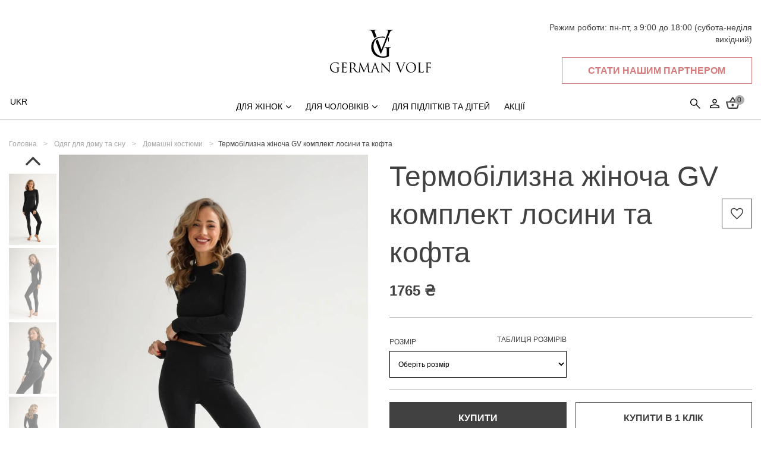

--- FILE ---
content_type: text/html; charset=utf-8
request_url: https://germanvolf.com/termobilyzna-zhinocha-gv-2811-new-464/
body_size: 45187
content:
<!DOCTYPE html>
<!--[if IE]><![endif]-->
<!--[if IE 8 ]><html dir="ltr" lang="ua" class="ie8"><![endif]-->
<!--[if IE 9 ]><html dir="ltr" lang="ua" class="ie9"><![endif]-->
<!--[if (gt IE 9)|!(IE)]><!-->
<html dir="ltr" lang="uk-UA">
<!--<![endif]-->
<head>
  <!-- Google Tag Manager -->
  <script>(function(w,d,s,l,i){w[l]=w[l]||[];w[l].push({'gtm.start':
  new Date().getTime(),event:'gtm.js'});var f=d.getElementsByTagName(s)[0],
  j=d.createElement(s),dl=l!='dataLayer'?'&l='+l:'';j.async=true;j.src=
  'https://www.googletagmanager.com/gtm.js?id='+i+dl;f.parentNode.insertBefore(j,f);
  })(window,document,'script','dataLayer','GTM-P3ZZFV7F');</script>
  <!-- End Google Tag Manager -->

<meta charset="UTF-8">
<meta name="viewport" content="width=device-width, initial-scale=1, user-scalable=0">
<meta http-equiv="X-UA-Compatible" content="IE=edge">

<title>Комплект жіночої термобілизни | German Volf</title>
<base href="https://germanvolf.com/" />
<meta name="description" content="Комплект жіночої термобілизни |German Volf  ✓ Гарна якість ✓ Доступна Ціна ➤ Знижки та акції">
<meta property="og:title" content="Комплект жіночої термобілизни | German Volf">
<meta property="og:type" content="website">
<meta property="og:url" content="https://germanvolf.com/termobilyzna-zhinocha-gv-2811-new-464/">
<meta property="product:condition" content="new">
<meta property="og:image" content="https://germanvolf.com/image/catalog/logo.jpg">
<meta property="og:site_name" content="German Volf">
<meta name="facebook-domain-verification" content="3byme50vrsy8puiefrim1f50z9edhz" />
<script src="catalog/view/javascript/jquery/jquery-2.1.1.min.js" type="text/javascript"></script>
<script src="catalog/view/javascript/bootstrap/js/bootstrap.min.js" type="text/javascript"></script>
<script src="catalog/view/javascript/slick.min.js" type="text/javascript"></script>
<link href="catalog/view/javascript/bootstrap/css/bootstrap.min.css" rel="stylesheet" media="screen">
<link href="catalog/view/javascript/font-awesome/css/font-awesome.min.css" rel="stylesheet" type="text/css">
<link href="//fonts.googleapis.com/css?family=Open+Sans:400,400i,300,700" rel="stylesheet" type="text/css">
<link href="catalog/view/theme/default/stylesheet/stylesheet.css" rel="stylesheet">
<link href="catalog/view/theme/default/stylesheet/slick.css" rel="stylesheet">
<link href="catalog/view/theme/default/stylesheet/slick-theme.css" rel="stylesheet">
<link href="catalog/view/javascript/jquery/magnific/magnific-popup.css" type="text/css" rel="stylesheet" media="screen">
<link href="catalog/view/javascript/jquery/datetimepicker/bootstrap-datetimepicker.min.css" type="text/css" rel="stylesheet" media="screen">
<link href="catalog/view/theme/default/stylesheet/megamenu_h.css" type="text/css" rel="stylesheet" media="screen">
<link href="catalog/view/theme/default/stylesheet/new-stylesheet.css?v=1.18" rel="stylesheet">
<script src="catalog/view/javascript/jquery/magnific/jquery.magnific-popup.min.js" type="text/javascript"></script>
<script src="catalog/view/javascript/jquery/datetimepicker/moment/moment.min.js" type="text/javascript"></script>
<script src="catalog/view/javascript/jquery/datetimepicker/moment/moment-with-locales.min.js" type="text/javascript"></script>
<script src="catalog/view/javascript/jquery/datetimepicker/bootstrap-datetimepicker.min.js" type="text/javascript"></script>
<script src="catalog/view/theme/extension_liveopencart/product_option_image_pro/liveopencart.poip_product.js?v=1679162708" type="text/javascript"></script>
<script src="catalog/view/theme/extension_liveopencart/related_options/js/product_page_common.js?v=1679162708" type="text/javascript"></script>
<script src="catalog/view/theme/extension_liveopencart/related_options/js/product_page_with_related_options.js?v=1679162708" type="text/javascript"></script>
<script src="catalog/view/theme/extension_liveopencart/product_option_image_pro/liveopencart.poip_common.js?v=1679162708" type="text/javascript"></script>
<script src="catalog/view/theme/extension_liveopencart/product_option_image_pro/liveopencart.poip_list.js?v=1679162708" type="text/javascript"></script>
<script src="catalog/view/javascript/megamenu/megamenu.js" type="text/javascript"></script>
<script src="catalog/view/javascript/megamenu/jquery.menu-aim.js?v3" type="text/javascript"></script>
<script src="catalog/view/theme/extension_liveopencart/related_options/js/liveopencart.select_option_toggle.js?v=1679162708" type="text/javascript"></script>
<script src="catalog/view/theme/extension_liveopencart/related_options/js/liveopencart.ro_common.js?v=1679162708" type="text/javascript"></script>
<script src="catalog/view/theme/extension_liveopencart/related_options/js/liveopencart.related_options.js?v=1679162708" type="text/javascript"></script>
<script src="catalog/view/javascript/common.js?v=1.5" type="text/javascript"></script>

			<link rel="alternate" hreflang="x-default" href="https://germanvolf.com/odezhda-dlya-doma-i-snu/kostyumydomashniye/termobilyzna-zhinocha-gv-2811-new-464" />
			<link rel="alternate" hreflang="uk-ua" href="https://germanvolf.com/odezhda-dlya-doma-i-snu/kostyumydomashniye/termobilyzna-zhinocha-gv-2811-new-464" />
			<link rel="alternate" hreflang="ru-ru" href="https://germanvolf.com/odezhda-dlya-doma-i-sna/domashnie-kostyumy/termob-lizna-zh-nocha-gv-2811-new-464" />
				
<link href="https://germanvolf.com/termobilyzna-zhinocha-gv-2811-new-464/" rel="canonical">
<link href="https://germanvolf.com/image/catalog/favicon-GV.png" rel="icon">

<meta name="google-site-verification" content="mc6qT3ah2CeCk6DncdqRsK5rW5LpSjS-W7GeiXU2i_w" />


								
									<script type="text/javascript">
						var poip_settings = {"options_images_edit":"0","img_hover":"1","img_main_to_additional":"0","img_change":"1","img_use":"1","img_limit":"1","img_first":"0","img_cart":"1","custom_thumb_width":"80","custom_thumb_height":"120","custom_theme_id":""};
					</script>
								
				      

					<!-- XD stickers start -->
										<style type='text/css'>
					.xdstickers_wrapper {position:absolute; z-index:7; color:#fff; text-transform:uppercase; font-weight:bold; line-height:1.75;}
.xdstickers_wrapper.position_upleft {top:5px; left:15px; right:auto;}
.xdstickers_wrapper.position_upright {top:5px; right:15px; left:auto;}
.xdstickers {padding:0 10px; margin-bottom:5px; width: fit-content;}
																		.xdsticker_sale {
								background-color:#F53C3C;
								color:#ffffff;
							}
																																			.xdsticker_novelty {
								background-color:#000000;
								color:#ffffff;
							}
																																						</style>
										<!-- XD stickers end -->
				
<!-- Copyright (c) Facebook, Inc. and its affiliates. -->
<!-- All rights reserved. -->

<!-- This source code is licensed under the license found in the -->
<!-- LICENSE file in the root directory of this source tree. -->
<script type="text/javascript">
  // we are using this flag to determine if the pixel
  // is successfully added to the header
  window.isFacebookPixelInHeaderAdded = 1;
  window.isFacebookPixelAdded=1;
</script>

<script type="text/javascript">
  function facebook_loadScript(url, callback) {
    var script = document.createElement("script");
    script.type = "text/javascript";
    if(script.readyState) {  // only required for IE <9
      script.onreadystatechange = function() {
        if (script.readyState === "loaded" || script.readyState === "complete") {
          script.onreadystatechange = null;
          if (callback) {
            callback();
          }
        }
      };
    } else {  //Others
      if (callback) {
        script.onload = callback;
      }
    }

    script.src = url;
    document.getElementsByTagName("head")[0].appendChild(script);
  }
</script>

<script type="text/javascript">
  (function() {
    var enableCookieBar = '0';
    if (enableCookieBar == '1') {
      facebook_loadScript("catalog/view/javascript/facebook_business/cookieconsent.min.js");

      // loading the css file
      var css = document.createElement("link");
      css.setAttribute("rel", "stylesheet");
      css.setAttribute("type", "text/css");
      css.setAttribute(
        "href",
        "catalog/view/theme/css/facebook_business/cookieconsent.min.css");
      document.getElementsByTagName("head")[0].appendChild(css);

      window.addEventListener("load", function(){
        function setConsent() {
          fbq(
            'consent',
            this.hasConsented() ? 'grant' : 'revoke'
          );
        }
        window.cookieconsent.initialise({
          palette: {
            popup: {
              background: '#237afc'
            },
            button: {
              background: '#fff',
              text: '#237afc'
            }
          },
          cookie: {
            name: fbq.consentCookieName
          },
          type: 'opt-out',
          showLink: false,
          content: {
            allow: 'Agree',
            deny: 'Opt Out',
            header: 'Our Site Uses Cookies',
            message: 'By clicking Agree, you agree to our <a class="cc-link" href="https://www.facebook.com/legal/terms/update" target="_blank">terms of service</a>, <a class="cc-link" href="https://www.facebook.com/policies/" target="_blank">privacy policy</a> and <a class="cc-link" href="https://www.facebook.com/policies/cookies/" target="_blank">cookies policy</a>.'
          },
          layout: 'basic-header',
          location: true,
          revokable: true,
          onInitialise: setConsent,
          onStatusChange: setConsent,
          onRevokeChoice: setConsent
        }, function (popup) {
          // If this isn't open, we know that we can use cookies.
          if (!popup.getStatus() && !popup.options.enabled) {
            popup.setStatus(cookieconsent.status.dismiss);
          }
        });
      });
    }
  })();
</script>

<script type="text/javascript">
  (function() {
    !function(f,b,e,v,n,t,s){if(f.fbq)return;n=f.fbq=function(){n.callMethod?
    n.callMethod.apply(n,arguments):n.queue.push(arguments)};if(!f._fbq)f._fbq=n;
    n.push=n;n.loaded=!0;n.version='2.0';n.queue=[];t=b.createElement(e);t.async=!0;
    t.src=v;s=b.getElementsByTagName(e)[0];s.parentNode.insertBefore(t,s)}(window,
    document,'script','https://connect.facebook.net/en_US/fbevents.js');

    var enableCookieBar = '0';
    if (enableCookieBar == '1') {
      fbq.consentCookieName = 'fb_cookieconsent_status';

      (function() {
        function getCookie(t){var i=("; "+document.cookie).split("; "+t+"=");if(2==i.length)return i.pop().split(";").shift()}
        var consentValue = getCookie(fbq.consentCookieName);
        fbq('consent', consentValue === 'dismiss' ? 'grant' : 'revoke');
      })();
    }

          // system auto generated facebook_pixel.js, DO NOT MODIFY
      pixel_script_filename = 'catalog/view/javascript/facebook_business/facebook_pixel_3_1_2.js';
      // system auto generated facebook_pixel.js, DO NOT MODIFY
      facebook_loadScript(
        pixel_script_filename,
        function() {
          var params = {
    "agent": "exopencart-3.0.2.0-4.2.1"
};
          _facebookAdsExtension.facebookPixel.init(
            '300856954986482',
            {},
            params);
                      _facebookAdsExtension.facebookPixel.firePixel(
              JSON.parse('{\"event_name\":\"ViewContent\",\"content_ids\":[\"464\"],\"content_name\":\"\\u0422\\u0435\\u0440\\u043c\\u043e\\u0431\\u0456\\u043b\\u0438\\u0437\\u043d\\u0430 \\u0436\\u0456\\u043d\\u043e\\u0447\\u0430 GV \\u043a\\u043e\\u043c\\u043f\\u043b\\u0435\\u043a\\u0442 \\u043b\\u043e\\u0441\\u0438\\u043d\\u0438 \\u0442\\u0430 \\u043a\\u043e\\u0444\\u0442\\u0430\",\"content_type\":\"product\",\"currency\":\"UAH\",\"value\":1765,\"event_id\":\"1b673d31-7d6a-46d3-9bce-c61e945b764c\"}'));
                  });
      })();
</script>

<script type="text/javascript">
  // we are using this flag to determine if the customer chat
  // is successfully added to the header
  window.isFacebookCustomerChatInHeaderAdded = 1;
  window.isFacebookCustomerChatAdded=1;
</script>

</head>
<body >

<!-- Google Tag Manager (noscript) -->
<noscript><iframe src="https://www.googletagmanager.com/ns.html?id=GTM-P3ZZFV7F"
height="0" width="0" style="display:none;visibility:hidden"></iframe></noscript>
<!-- End Google Tag Manager (noscript) -->

<!-- Meta Pixel Code -->
<script>
  !function(f,b,e,v,n,t,s)
  {if(f.fbq)return;n=f.fbq=function(){n.callMethod?
  n.callMethod.apply(n,arguments):n.queue.push(arguments)};
  if(!f._fbq)f._fbq=n;n.push=n;n.loaded=!0;n.version='2.0';
  n.queue=[];t=b.createElement(e);t.async=!0;
  t.src=v;s=b.getElementsByTagName(e)[0];
  s.parentNode.insertBefore(t,s)}(window, document,'script',
  'https://connect.facebook.net/en_US/fbevents.js');
  fbq('init', '1929218180791010');
  fbq('track', 'PageView');
</script>
<noscript><img height="1" width="1" style="display:none" alt=""
  src="https://www.facebook.com/tr?id=1929218180791010&ev=PageView&noscript=1"
/></noscript>
<!-- End Meta Pixel Code -->

<header>
    <div class="container"> 
    <div class="row header-top__fields">
        <div class="header-search__items" id="search">
            <button class="header-search__close" type="button">
                <svg width="12" height="12" viewBox="0 0 12 12" fill="none" xmlns="http://www.w3.org/2000/svg">
                    <path d="M1.1875 11.6875L0.3125 10.8125L5.125 6L0.3125 1.1875L1.1875 0.3125L6 5.125L10.8125 0.3125L11.6875 1.1875L6.875 6L11.6875 10.8125L10.8125 11.6875L6 6.875L1.1875 11.6875Z" fill="#AFAFAF"/>
                </svg>
            </button>
            <div class="header-search__fields">
                <input type="text" name="search" value="" placeholder="Пошук" class="form-control input-lg" />
                <span class="input-group-btn">
                  <button type="button" class="btn btn-default btn-lg">
                    <svg width="17" height="18" viewBox="0 0 17 18" fill="none" xmlns="http://www.w3.org/2000/svg">
                        <path d="M15.9958 17.7798L9.75527 11.5393C9.27707 11.9697 8.71917 12.2965 8.08158 12.5196C7.44398 12.7428 6.7745 12.8544 6.07314 12.8544C4.36756 12.8544 2.92897 12.2646 1.75738 11.0851C0.585795 9.90549 0 8.48683 0 6.82907C0 5.15537 0.585795 3.72874 1.75738 2.54919C2.92897 1.36963 4.35162 0.779846 6.02532 0.779846C7.71496 0.779846 9.14557 1.36963 10.3172 2.54919C11.4887 3.72874 12.0745 5.15537 12.0745 6.82907C12.0745 7.49855 11.963 8.14811 11.7398 8.77774C11.5166 9.40737 11.1819 10.0011 10.7356 10.559L17 16.7756L15.9958 17.7798ZM6.04923 11.4676C7.34037 11.4676 8.43624 11.0133 9.33685 10.1047C10.2375 9.19616 10.6878 8.0963 10.6878 6.80516C10.6878 5.51402 10.2375 4.41416 9.33685 3.50558C8.43624 2.59701 7.34037 2.14272 6.04923 2.14272C4.74215 2.14272 3.63432 2.60099 2.72574 3.51754C1.81716 4.43409 1.36287 5.53793 1.36287 6.82907C1.36287 8.10427 1.81716 9.19616 2.72574 10.1047C3.63432 11.0133 4.74215 11.4676 6.04923 11.4676Z" fill="#414141"/>
                    </svg>
                  </button>
              </span>
            </div>
        </div>

      <div class="col-sm-4 col-xs-3 text-left">
        <div class="pull-left">
  <form action="https://germanvolf.com/index.php?route=common/language/language" method="post" enctype="multipart/form-data" id="form-language">
    <div class="btn-group">
      <button class="btn-link dropdown-toggle" data-toggle="dropdown" style="padding: 0;">
                 
        <span class="language-menu__active">UKR</span>
        <img src="catalog/language/uk-ua/uk-ua.png" alt="UKR" title="UKR">
                                      </button>
      <ul class="dropdown-menu">
                <li>
          <button class="btn btn-link btn-block language-select" type="button" name="uk-ua"><img src="catalog/language/uk-ua/uk-ua.png" alt="UKR" title="UKR" /> UKR</button>
        </li>
                <li>
          <button class="btn btn-link btn-block language-select" type="button" name="ru-ru"><img src="catalog/language/ru-ru/ru-ru.png" alt="RUS" title="RUS" /> RUS</button>
        </li>
              </ul>
    </div>
    <input type="hidden" name="code" value="" />
    <input type="hidden" name="redirect" value="eyJyb3V0ZSI6InByb2R1Y3RcL3Byb2R1Y3QiLCJ1cmwiOiImcHJvZHVjdF9pZD00NjQmcGF0aD02M182NiIsInByb3RvY29sIjoiMSJ9" />
  </form>
</div>


        <!--<div class="pull-left">
          <a href="https://germanvolf.com/contact/"><i class="fa fa-phone"></i></a>
          <div id="top-links" style="display: inline-block;">
            <a href="callto:+38 096 161 31 77"><span class="hidden-xs hidden-sm hidden-md">+38 096 161 31 77</span></a>
          </div>
        </div>-->
      </div>

      <div class="col-sm-4 col-xs-6 text-center">
          <div id="header-logo">
              <a href="https://germanvolf.com/">
                  <svg width="170" height="72" viewBox="0 0 170 72" xmlns="http://www.w3.org/2000/svg">
                      <path d="M14.3806 67.4398V69.8953C14.3806 70.3339 14.3806 70.6846 14.3806 70.7723C14.3806 70.86 14.295 70.9477 14.1238 71.0354C12.9255 71.6493 11.3847 72.0001 9.5871 72.0001C6.67673 72.0001 4.27996 71.2108 2.56797 69.6323C1.88318 69.0184 1.28398 68.1414 0.770392 67.0013C0.256797 65.9489 0 64.7212 0 63.4934C0 61.8271 0.342396 60.4239 1.02719 59.1962C1.71198 57.8807 2.56797 56.9161 3.59516 56.3022C5.05035 55.4252 6.93353 54.899 9.2447 54.899C10.2719 54.899 11.3847 54.9866 12.4975 55.2498C13.0111 55.3375 13.5246 55.4252 14.2094 55.4252C14.3806 55.4252 14.4663 55.5129 14.4663 55.6006C14.4663 55.6006 14.4663 55.7759 14.4663 56.0391C14.4663 56.3022 14.3806 56.6529 14.3806 57.0914C14.3806 57.53 14.295 58.1438 14.295 58.7577C14.295 59.0207 14.2094 59.1962 14.1238 59.1962C14.0382 59.1962 14.0383 59.1086 13.9527 58.8454C13.9527 58.3193 13.7815 57.793 13.5246 57.4422C13.2679 57.0038 12.6686 56.5652 11.7271 56.2145C10.8711 55.8637 9.75829 55.6882 8.47431 55.6882C6.59112 55.6882 5.13595 56.1268 3.93755 57.0914C3.33837 57.6177 2.82477 58.4069 2.39678 59.3716C2.05437 60.3363 1.79758 61.4764 1.79758 62.7041C1.79758 64.0196 2.05437 65.2473 2.56797 66.3875C3.08156 67.4398 3.59516 68.2291 4.10876 68.7553C5.64953 70.3339 7.53272 71.1232 9.6727 71.1232C10.7855 71.1232 11.5559 70.9477 12.0694 70.6846C12.3263 70.5092 12.4975 70.2461 12.4975 69.8953V66.212C12.4975 65.335 12.4119 64.7212 12.3263 64.5457C12.2407 64.2827 11.9839 64.1073 11.5559 64.0196C11.3847 64.0196 11.1279 63.9319 10.8711 63.9319C10.7855 63.9319 10.6999 63.8441 10.6999 63.7564C10.6999 63.6688 10.7855 63.5811 11.0423 63.5811C11.2991 63.5811 11.6415 63.5811 12.0694 63.5811C12.4119 63.5811 12.7542 63.5811 13.0111 63.5811C13.2679 63.5811 13.439 63.5811 13.439 63.5811C13.439 63.5811 13.6102 63.5811 13.8671 63.5811C14.1238 63.5811 14.4663 63.5811 14.7231 63.5811C15.0654 63.5811 15.3223 63.5811 15.4935 63.5811C15.7502 63.5811 15.8358 63.6688 15.8358 63.7564C15.8358 63.8441 15.7502 63.9319 15.6646 63.9319C15.579 63.9319 15.4079 63.9319 15.151 64.0196C14.8942 64.1073 14.6375 64.195 14.5519 64.3704C14.4663 64.5457 14.3806 64.8089 14.3806 65.2473C14.3806 65.5982 14.3806 66.3875 14.3806 67.4398Z" />
                      <path d="M20.8 65.4225V61.5638C20.8 58.8452 20.8 57.2667 20.8 56.8281C20.8 56.4774 20.7144 56.1265 20.5432 55.9512C20.4575 55.7758 20.2008 55.6004 19.8584 55.6004C19.8584 55.6004 19.7728 55.6004 19.6871 55.6004C19.6015 55.6004 19.516 55.6004 19.4304 55.6004C19.3448 55.6004 19.2592 55.6004 19.2592 55.6004C19.088 55.6004 19.0024 55.5127 19.0024 55.425C19.0024 55.3372 19.088 55.2496 19.3448 55.2496C20.0296 55.2496 20.8856 55.2496 21.7415 55.3372C24.6519 55.3372 26.2783 55.3372 26.6207 55.3372C27.1343 55.3372 27.4766 55.2496 27.5623 55.2496C27.6479 55.1619 27.7335 55.1619 27.8191 55.1619C27.9047 55.1619 27.9047 55.2496 27.9047 55.3372C27.9047 55.3372 27.9047 55.5127 27.8191 55.6881C27.7335 55.8635 27.7335 56.1265 27.7335 56.3897L27.6479 57.7051C27.6479 57.9683 27.5623 58.0559 27.4766 58.0559C27.3911 58.0559 27.3055 57.9683 27.3055 57.7928C27.3055 57.5297 27.3055 57.2667 27.2199 57.0913C27.0487 56.4774 26.5351 56.2143 25.6791 56.1265C25.3368 56.1265 24.3095 56.0388 22.7687 56.0388C22.6831 56.0388 22.6831 56.1265 22.6831 56.2142V62.2654C22.6831 62.4408 22.6831 62.4408 22.7687 62.4408C24.7375 62.4408 25.8503 62.4408 26.1927 62.4408C26.7062 62.4408 27.0487 62.2654 27.2199 62.09C27.3055 61.9147 27.3911 61.9147 27.4766 61.9147C27.5623 61.9147 27.5623 62.0024 27.5623 62.09C27.5623 62.09 27.5623 62.1777 27.5623 62.2654C27.5623 62.3531 27.4766 62.5285 27.4766 62.704C27.4766 62.8793 27.3911 63.0547 27.3911 63.3177C27.3911 63.5809 27.3055 63.9317 27.3055 64.2825C27.3055 64.6333 27.3055 64.8086 27.3055 64.8086C27.3055 64.984 27.2199 65.1595 27.1343 65.1595C27.0487 65.1595 26.9631 65.0718 26.9631 64.8086C26.9631 64.5456 26.9631 64.3702 26.8775 64.1947C26.792 63.7563 26.4495 63.5809 25.7647 63.4932C25.1656 63.4056 24.1383 63.4056 22.6831 63.4056C22.5975 63.4056 22.5119 63.4932 22.5119 63.5809V65.5102C22.5119 65.5979 22.5119 66.0365 22.5119 66.6504C22.5119 67.2642 22.5119 67.7904 22.5119 68.3166C22.5119 68.8427 22.5119 69.1059 22.5119 69.2813C22.5119 69.7197 22.5975 70.1582 22.6831 70.3336C22.7687 70.5967 22.94 70.7722 23.1967 70.8598C23.5391 70.9475 24.1383 71.0352 24.9943 71.0352C25.8503 71.0352 26.4495 70.9475 26.8775 70.8598C27.2199 70.7722 27.4766 70.5967 27.5623 70.3336C27.7335 70.0706 27.8191 69.7197 27.9047 69.1936C27.9047 69.0182 27.9903 68.8427 28.0759 68.8427C28.1615 68.8427 28.1614 68.9304 28.1614 69.1936C28.1614 69.2813 28.1615 69.632 28.0759 70.1582C27.9903 70.6845 27.9903 71.1229 27.9047 71.2983C27.8191 71.5614 27.7335 71.7368 27.6479 71.8245C27.5623 71.9122 27.2199 71.9122 26.792 71.9122C26.3639 71.9122 25.3368 71.9122 23.7104 71.8245C21.9983 71.8245 21.1423 71.7368 21.0567 71.7368C20.8856 71.7368 20.6288 71.7368 20.2863 71.7368C19.944 71.7368 19.6872 71.7368 19.4304 71.7368C19.1736 71.7368 19.088 71.6491 19.088 71.5614C19.088 71.4738 19.1736 71.4738 19.3448 71.4738C19.6015 71.4738 19.7728 71.3859 19.8584 71.3859C20.1152 71.2983 20.2863 71.1229 20.4575 70.8598C20.5432 70.5968 20.6288 70.0706 20.6288 69.2813C20.8 68.1411 20.8 66.8257 20.8 65.4225Z" />
                      <path d="M33.8974 65.4225V61.5638C33.8974 58.8452 33.8974 57.2667 33.8974 56.8281C33.8974 56.4774 33.8118 56.1265 33.6406 55.9512C33.5551 55.7758 33.2983 55.6004 32.9558 55.6004C32.7847 55.6004 32.5279 55.5127 32.271 55.5127C32.1854 55.5127 32.0999 55.5127 32.0999 55.3372C32.0999 55.2496 32.1854 55.1619 32.4422 55.1619C32.6991 55.1619 33.0414 55.1619 33.4695 55.1619C33.8118 55.1619 34.1543 55.1619 34.411 55.1619C34.6678 55.1619 34.839 55.1619 34.839 55.1619C34.839 55.1619 35.267 55.1619 35.9518 55.1619C36.6366 55.1619 37.1501 55.1619 37.407 55.1619C39.119 55.1619 40.403 55.5127 41.3446 56.1265C41.6869 56.3897 42.0294 56.7404 42.3717 57.2667C42.7142 57.7929 42.7998 58.4067 42.7998 59.0206C42.7998 60.7745 41.9438 62.4408 40.2317 64.107C42.4573 67.0888 43.9981 68.9304 44.6829 69.7197C45.5389 70.5967 46.3949 71.1229 47.2508 71.2983C47.5077 71.3861 47.7645 71.3859 48.1068 71.3859C48.1925 71.3859 48.2781 71.3859 48.2781 71.4738C48.2781 71.5614 48.1068 71.6491 47.7645 71.6491H46.2237C45.1965 71.6491 44.4261 71.4738 43.9125 71.2106C43.6557 71.0352 43.3133 70.7722 42.9709 70.4213C42.6285 70.0706 42.3717 69.7197 42.2005 69.5443C42.0294 69.2813 41.6869 68.8427 41.0877 67.9658C40.7453 67.5273 40.3173 66.9134 39.8038 66.1241C39.2901 65.3349 38.9478 64.8963 38.7766 64.7209C38.6909 64.6333 38.6053 64.6333 38.5198 64.6333H35.8662C35.7806 64.6333 35.6951 64.7209 35.6951 64.8086V65.3349C35.6951 67.8781 35.6951 69.4566 35.7806 70.0706C35.7806 70.4213 35.8662 70.6845 36.0374 70.9475C36.123 71.1229 36.3797 71.2983 36.6366 71.2983C37.0646 71.3861 37.3214 71.3859 37.5782 71.3859C37.6638 71.3859 37.7494 71.3859 37.7494 71.4738C37.7494 71.5614 37.6638 71.6491 37.407 71.6491C37.0646 71.6491 36.7222 71.6491 36.2942 71.6491C35.8662 71.6491 35.5238 71.6491 35.267 71.6491C35.0103 71.6491 34.839 71.6491 34.839 71.6491H34.6678C34.5822 71.6491 34.411 71.6491 34.3254 71.6491C34.1543 71.6491 33.983 71.6491 33.8118 71.6491C33.6406 71.6491 33.4695 71.6491 33.2983 71.6491C33.127 71.6491 32.9558 71.6491 32.8702 71.6491C32.6135 71.6491 32.5279 71.5614 32.5279 71.4738C32.5279 71.3859 32.6135 71.3859 32.6991 71.3859C32.8702 71.3859 33.0414 71.3861 33.2983 71.2983C33.6406 71.2106 33.8118 70.8598 33.8974 70.0706C33.8118 69.5443 33.8974 67.9658 33.8974 65.4225ZM35.6094 56.302V63.4932C35.6094 63.5809 35.6951 63.6686 35.7806 63.7563C36.123 64.0194 36.8934 64.107 38.0062 64.107C38.6909 64.107 39.2046 63.9317 39.6326 63.6686C40.4886 63.0547 40.9165 61.9147 40.9165 60.3361C40.9165 58.9329 40.5742 57.8806 39.8894 57.0913C39.2046 56.302 38.3486 55.9512 37.1501 55.9512C36.4655 55.9512 36.0374 55.9511 35.6951 56.1265C35.6094 56.0388 35.6094 56.1265 35.6094 56.302Z" />
                      <path d="M64.3717 55.5129L65.8269 68.9307C65.998 70.2461 66.3405 71.0354 66.9397 71.2108C67.3677 71.2985 67.7957 71.3862 68.2236 71.3862C68.3948 71.3862 68.4805 71.3862 68.4805 71.4739C68.4805 71.5616 68.3948 71.6493 68.138 71.6493C66.7684 71.6493 65.4845 71.6493 64.4573 71.4739C64.0293 71.4739 63.8581 71.3862 63.8581 71.2985C63.8581 71.2108 63.9437 71.2109 64.0293 71.1232C64.1149 71.1232 64.2005 70.86 64.1149 70.3339L63.0878 58.9331L57.7806 70.4216C57.4381 71.1232 57.267 71.4739 57.1814 71.5616H57.0958C57.0102 71.5616 56.7534 71.2108 56.411 70.5969C56.1542 70.1584 55.2982 68.4045 53.9286 65.5105C53.843 65.2473 53.3294 64.195 52.4734 62.3534C51.6174 60.5116 51.1038 59.3716 51.0182 59.1085L50.1622 69.3691C50.1622 69.8077 50.1622 70.1584 50.1622 70.4216C50.1622 70.86 50.3334 71.1232 50.7615 71.2108C51.0182 71.2985 51.2751 71.2985 51.5319 71.2985C51.703 71.2985 51.703 71.2985 51.703 71.3862C51.703 71.4739 51.6174 71.5616 51.3607 71.5616C51.0182 71.5616 50.5903 71.5616 50.0767 71.5616H49.3063C49.3063 71.5616 49.0495 71.5616 48.5359 71.5616C48.1078 71.5616 47.6799 71.5616 47.5087 71.5616C47.2518 71.5616 47.1663 71.4739 47.1663 71.3862C47.1663 71.2985 47.2518 71.2985 47.3374 71.2985C47.5087 71.2985 47.7655 71.2985 47.9367 71.2108C48.3647 71.1232 48.6215 70.7723 48.707 70.0707C48.707 69.983 48.707 69.8077 48.7926 69.3691L50.5047 55.3375C50.5047 55.0744 50.5903 54.899 50.7615 54.899C50.8471 54.899 51.0182 54.9866 51.1038 55.2498L57.6094 69.0184L63.8581 55.2498C63.9437 54.9866 64.0293 54.899 64.2005 54.899C64.2861 54.899 64.3717 55.0744 64.3717 55.5129Z" />
                      <path d="M77.981 65.2473H73.3587C73.2731 65.2473 73.1875 65.335 73.1875 65.4227L71.9035 69.3691C71.7323 69.8953 71.6467 70.4216 71.6467 70.86C71.6467 71.0354 71.7323 71.2108 71.9035 71.2985C72.0747 71.3862 72.2458 71.4739 72.4171 71.4739H72.5883C72.7595 71.4739 72.845 71.4739 72.845 71.5616C72.845 71.6493 72.7595 71.737 72.5027 71.737C72.3315 71.737 71.9891 71.737 71.5611 71.737C71.1331 71.737 70.9619 71.737 70.8763 71.737C70.8763 71.737 70.5339 71.737 69.9346 71.737C69.3355 71.737 68.8219 71.737 68.4796 71.737C68.2227 71.737 68.0515 71.6493 68.0515 71.5616C68.0515 71.4739 68.1371 71.4739 68.3083 71.4739C68.394 71.4739 68.5651 71.4739 68.8219 71.4739C69.25 71.3862 69.5923 71.2108 69.8491 70.86C70.1059 70.5092 70.3627 70.0707 70.5339 69.3691L75.413 55.7759C75.5843 55.2498 75.7554 54.899 75.841 54.899C75.9266 54.899 76.0978 55.1621 76.2691 55.6882C76.3547 55.8637 76.697 56.8284 77.3818 58.5823C78.0666 60.3363 78.7514 62.2657 79.5218 64.3704C80.2922 66.3875 80.8914 67.966 81.2338 68.9307C81.833 70.3339 82.4321 71.2109 83.0313 71.3862C83.2882 71.4739 83.545 71.4739 83.8873 71.4739C84.0586 71.4739 84.1442 71.4739 84.1442 71.5616C84.1442 71.6493 83.9729 71.737 83.7161 71.737C82.4321 71.737 81.3194 71.737 80.3778 71.737C79.9498 71.737 79.7786 71.6493 79.7786 71.5616C79.7786 71.4739 79.8642 71.4739 79.9498 71.3862C80.121 71.2985 80.2066 71.1232 80.0353 70.7723L78.0666 65.4227C78.0666 65.335 78.0666 65.2473 77.981 65.2473ZM73.6154 64.458H77.7242C77.8099 64.458 77.8099 64.3704 77.8099 64.2827L75.7554 58.4069C75.6699 58.0561 75.5843 58.0561 75.413 58.4069L73.5299 64.2827C73.4443 64.458 73.5298 64.458 73.6154 64.458Z" />
                      <path d="M86.6253 68.4921V65.2473C86.6253 63.055 86.6253 61.3886 86.6253 60.2486C86.6253 59.1085 86.6253 58.5823 86.6253 58.4946C86.6253 58.407 86.6253 57.6177 86.6253 55.9514C86.6253 55.2498 86.7109 54.899 86.882 54.899C86.9678 54.899 86.9678 54.899 87.0533 54.9866C87.1389 55.0745 87.2245 55.1621 87.3957 55.3375C87.4813 55.5129 87.5669 55.6006 87.6524 55.6006C88.1661 56.2145 90.4773 58.67 94.4148 63.1426C95.1852 63.9319 96.1268 65.0719 97.4108 66.4751C98.6091 67.8783 99.3795 68.6676 99.5508 68.843L99.2939 57.7054C99.2939 57.0038 99.2083 56.4775 99.1227 56.2145C99.0372 55.9514 98.7804 55.7759 98.4379 55.6882C98.0956 55.6006 97.8387 55.6006 97.4964 55.6006C97.3252 55.6006 97.2396 55.5129 97.2396 55.4252C97.2396 55.3375 97.4108 55.2498 97.6676 55.2498C98.01 55.2498 98.5235 55.2498 99.0372 55.2498C99.5508 55.2498 99.8931 55.2498 99.8931 55.2498C99.8931 55.2498 100.15 55.2498 100.578 55.2498C101.006 55.2498 101.348 55.2498 101.691 55.2498C101.948 55.2498 102.033 55.3375 102.033 55.4252C102.033 55.5129 101.948 55.5129 101.776 55.6006C101.691 55.6006 101.52 55.6006 101.263 55.6882C101.006 55.7759 100.749 55.9514 100.664 56.1268C100.578 56.3898 100.492 56.8284 100.492 57.6177V70.4216C100.492 70.7723 100.492 71.0354 100.492 71.2985C100.492 71.4739 100.492 71.6493 100.492 71.737C100.492 71.8246 100.492 71.9124 100.407 71.9124H100.321C100.235 71.9124 99.6364 71.4739 98.7804 70.5092C98.6948 70.4216 98.3524 70.0707 97.7531 69.4568C97.154 68.843 96.4692 68.0537 95.5275 67.0891C94.586 66.1243 93.8156 65.2473 93.1308 64.5457C91.1621 62.3534 89.2789 60.2486 87.5669 58.2315L87.8237 68.6676C87.8237 69.5446 87.9093 70.1584 87.9949 70.5092C88.0805 70.86 88.3372 71.1232 88.5941 71.2108C88.9365 71.2985 89.2788 71.2985 89.6213 71.2985C89.7069 71.2985 89.7924 71.2985 89.7924 71.3862C89.7924 71.4739 89.7069 71.5616 89.4501 71.5616C89.1076 71.5616 88.7653 71.5616 88.4228 71.5616C88.0805 71.5616 87.8237 71.5616 87.5669 71.5616C87.3957 71.5616 87.2245 71.5616 87.2245 71.5616H86.5397C86.0261 71.5616 85.5981 71.5616 85.2557 71.5616C84.9989 71.5616 84.9133 71.4739 84.9133 71.3862C84.9133 71.2985 84.9989 71.2985 85.0845 71.2985C85.427 71.2985 85.6837 71.2985 85.9405 71.2108C86.1974 71.1232 86.3685 70.9477 86.4541 70.5092C86.5397 70.2462 86.6253 69.5446 86.6253 68.4921Z" />
                      <path d="M117.87 70.6847L112.649 57.2669C112.392 56.653 112.221 56.3023 112.049 56.0392C111.878 55.8637 111.536 55.6884 111.194 55.513C111.022 55.4253 110.68 55.4253 110.423 55.4253C110.338 55.4253 110.252 55.3376 110.252 55.2499C110.252 55.1621 110.423 55.0744 110.766 55.0744C111.194 55.0744 111.622 55.0744 112.221 55.0744C112.82 55.0744 113.162 55.0744 113.162 55.0744C113.162 55.0744 113.419 55.0744 113.933 55.0744C114.361 55.0744 114.789 55.0744 115.131 55.0744C115.474 55.0744 115.73 55.1621 115.73 55.2499C115.73 55.3376 115.645 55.4253 115.559 55.4253C115.217 55.4253 114.874 55.4253 114.789 55.513C114.618 55.6007 114.532 55.776 114.532 55.9514C114.532 56.1269 114.703 56.5653 114.96 57.3546L119.325 68.9308C119.925 67.5276 120.781 65.3351 121.893 62.3534C123.006 59.4594 123.691 57.53 123.862 56.7407C123.947 56.39 124.033 56.0392 124.033 55.9514C124.033 55.6884 123.947 55.513 123.776 55.4253C123.605 55.3376 123.348 55.3376 123.006 55.3376C122.835 55.3376 122.749 55.3376 122.749 55.1621C122.749 55.0744 122.92 54.9868 123.177 54.9868C123.52 54.9868 123.947 54.9868 124.461 54.9868C124.975 54.9868 125.231 54.9868 125.231 54.9868H125.83C126.26 54.9868 126.602 54.9868 126.859 54.9868C127.115 54.9868 127.201 55.0744 127.201 55.1621C127.201 55.2499 127.115 55.3376 126.944 55.3376C126.516 55.3376 126.174 55.4253 125.917 55.6007C125.574 55.8637 125.146 56.5653 124.718 57.6177C124.632 57.8808 123.862 59.8101 122.321 63.5812C120.781 67.3522 119.839 69.5446 119.582 70.2462C119.497 70.3339 119.497 70.5094 119.411 70.6847C119.325 70.8601 119.325 70.9478 119.24 71.0355C119.24 71.1232 119.154 71.211 119.154 71.2986C119.154 71.3863 119.069 71.474 119.069 71.474C119.069 71.5617 118.983 71.5617 118.983 71.6494C118.983 71.7371 118.897 71.7371 118.897 71.7371C118.897 71.7371 118.897 71.8248 118.812 71.8248H118.726H118.641C118.555 71.8248 118.47 71.7371 118.384 71.5617C118.298 71.3863 118.127 71.2986 117.87 70.6847Z" />
                      <path d="M136.188 72.0001C135.075 72.0001 134.048 71.8248 133.107 71.474C132.165 71.1232 131.395 70.6847 130.796 70.0708C130.197 69.4569 129.598 68.8431 129.168 68.0538C128.74 67.2645 128.398 66.5629 128.227 65.7737C128.056 64.9844 127.97 64.1951 127.97 63.4058C127.97 62.4412 128.141 61.5641 128.484 60.5994C128.826 59.6348 129.341 58.7578 129.94 57.8808C130.625 57.0039 131.48 56.3023 132.593 55.776C133.706 55.2499 134.989 54.9868 136.359 54.9868C138.842 54.9868 140.811 55.6884 142.351 57.1792C143.892 58.6701 144.747 60.6871 144.747 63.1426C144.747 65.686 143.977 67.7907 142.351 69.4569C140.725 71.2108 138.671 72.0001 136.188 72.0001ZM136.701 71.2108C137.129 71.2108 137.558 71.1232 138.072 71.0355C138.5 70.9478 139.013 70.6847 139.612 70.4217C140.211 70.0708 140.639 69.6324 141.067 69.1062C141.495 68.5799 141.838 67.8783 142.18 66.9137C142.522 65.949 142.608 64.8967 142.608 63.6689C142.608 61.1257 142.009 59.1963 140.725 57.7931C139.441 56.39 137.901 55.6007 136.102 55.6007C134.219 55.6007 132.764 56.2146 131.566 57.4423C130.368 58.6701 129.854 60.4241 129.854 62.7919C129.854 65.3351 130.539 67.3522 131.823 68.8431C133.107 70.4217 134.733 71.2108 136.701 71.2108Z" />
                      <path d="M151.598 61.5638V65.4225C151.598 67.0888 151.598 68.3166 151.683 69.0181C151.769 69.7197 151.854 70.2459 152.026 70.4213C152.368 70.7722 153.224 70.9475 154.593 70.9475C155.278 70.9475 155.877 70.9475 156.219 70.8598C156.647 70.7722 156.904 70.5967 157.161 70.3336C157.418 69.9829 157.674 69.5443 157.674 69.0181C157.674 68.8427 157.76 68.755 157.845 68.755C157.931 68.755 157.931 68.8427 157.931 69.1059C157.931 69.8075 157.845 70.509 157.589 71.2983C157.503 71.5614 157.418 71.7368 157.246 71.8245C157.075 71.9122 156.733 71.9122 156.219 71.9122C155.62 71.9122 154.679 71.9122 153.481 71.8245C152.197 71.8245 151.254 71.7368 150.569 71.7368C150.398 71.7368 150.056 71.7368 149.542 71.7368C149.114 71.7368 148.687 71.7368 148.43 71.7368C148.173 71.7368 148.087 71.6491 148.087 71.5614C148.087 71.4738 148.173 71.4738 148.259 71.4738C148.43 71.4738 148.601 71.4738 148.858 71.3859C149.2 71.2983 149.371 70.9475 149.457 70.1582C149.542 69.5443 149.542 67.9658 149.542 65.4225V61.5638C149.542 58.8452 149.542 57.2667 149.542 56.8281C149.542 56.4774 149.457 56.1265 149.286 55.9512C149.2 55.7758 148.943 55.6004 148.601 55.6004C148.43 55.6004 148.173 55.5127 147.916 55.5127C147.831 55.5127 147.745 55.5127 147.745 55.3372C147.745 55.2496 147.831 55.1619 148.087 55.1619C148.344 55.1619 148.687 55.1619 149.114 55.1619C149.457 55.1619 149.799 55.1619 150.056 55.1619C150.313 55.1619 150.484 55.1619 150.484 55.1619C150.484 55.1619 150.655 55.1619 150.912 55.1619C151.169 55.1619 151.511 55.1619 151.94 55.1619C152.282 55.1619 152.625 55.1619 152.796 55.1619C153.053 55.1619 153.138 55.2496 153.138 55.3372C153.138 55.425 153.053 55.5127 152.967 55.5127C152.796 55.5127 152.539 55.5127 152.282 55.6004C152.026 55.6881 151.769 55.7758 151.683 55.9512C151.598 56.1265 151.511 56.3897 151.511 56.8281C151.683 57.2667 151.598 58.8452 151.598 61.5638Z" />
                      <path d="M162.466 65.4229V61.5642C162.466 58.8456 162.466 57.267 162.466 56.8285C162.466 56.4778 162.38 56.1269 162.209 55.9515C162.123 55.7762 161.867 55.6008 161.524 55.6008C161.524 55.6008 161.439 55.6008 161.268 55.6008C161.182 55.6008 161.011 55.6008 161.011 55.6008C160.754 55.6008 160.668 55.5131 160.668 55.4254C160.668 55.3377 160.754 55.2499 161.011 55.2499C161.268 55.2499 161.695 55.2499 162.209 55.2499C162.723 55.2499 163.15 55.2499 163.407 55.2499C166.575 55.2499 168.372 55.2499 168.629 55.2499C169.228 55.2499 169.571 55.1622 169.656 55.1622C169.742 55.0746 169.827 55.0746 169.827 55.0746C169.913 55.0746 169.913 55.1622 169.913 55.2499C169.913 55.2499 169.913 55.3377 169.913 55.4254C169.913 55.5131 169.913 55.6008 169.827 55.6885C169.742 55.7762 169.827 55.8638 169.742 55.9515C169.742 56.1269 169.656 56.6531 169.656 57.5301C169.656 57.7933 169.571 57.9686 169.485 57.9686C169.399 57.9686 169.314 57.881 169.314 57.7055C169.314 57.1794 169.143 56.8285 168.886 56.6531C168.629 56.3901 168.201 56.2147 167.602 56.2147L164.35 56.1269C164.264 56.1269 164.179 56.2147 164.179 56.3901V62.4412C164.179 62.5288 164.264 62.6166 164.35 62.6166C165.719 62.6166 166.746 62.6166 167.345 62.6166C167.944 62.6166 168.372 62.6166 168.544 62.529C168.715 62.529 168.886 62.3535 169.057 62.1781C169.143 62.0027 169.228 62.0027 169.314 62.0027C169.399 62.0027 169.399 62.0904 169.399 62.1781C169.399 62.1781 169.399 62.2658 169.399 62.3535C169.399 62.4412 169.314 62.6166 169.314 62.792C169.314 62.9674 169.228 63.1428 169.228 63.4059C169.228 63.669 169.143 64.0197 169.143 64.3706V64.8967C169.143 65.1599 169.057 65.2475 168.971 65.2475C168.886 65.2475 168.8 65.1599 168.8 64.8967C168.8 64.6336 168.8 64.4583 168.715 64.3706C168.715 64.1952 168.544 64.0197 168.372 63.8444C168.201 63.669 167.944 63.5813 167.602 63.4936C167.26 63.4936 166.147 63.4059 164.35 63.4059C164.264 63.4059 164.179 63.4936 164.179 63.5813V65.4229C164.179 67.7031 164.179 69.194 164.264 69.8079C164.35 70.7725 164.607 71.2986 165.12 71.2986C165.206 71.2986 165.462 71.2986 165.976 71.3864C166.147 71.3864 166.233 71.4741 166.233 71.5618C166.233 71.6495 166.147 71.7372 165.89 71.7372C165.548 71.7372 165.12 71.7372 164.778 71.7372C164.35 71.7372 164.008 71.7372 163.751 71.7372C163.493 71.7372 163.322 71.7372 163.322 71.7372H163.15C162.295 71.7372 161.695 71.8249 161.268 71.8249C161.011 71.8249 160.925 71.7372 160.925 71.6495C160.925 71.5618 161.011 71.5618 161.182 71.5618C161.439 71.5618 161.61 71.4741 161.695 71.4741C161.952 71.3864 162.123 71.2986 162.209 71.1233C162.295 70.9479 162.38 70.5972 162.38 70.0709C162.466 69.1063 162.466 67.6154 162.466 65.4229Z" />
                      <path d="M98.2684 19.6445C98.354 20.083 98.4395 20.3461 98.6106 20.3461C98.8672 20.3461 99.0384 19.9953 99.0384 19.3815C99.0384 18.066 99.0384 16.926 99.124 15.9612C99.2095 14.9965 99.2095 14.2949 99.2951 13.7688C99.3806 13.2426 99.3806 12.9795 99.3806 12.8917C99.3806 12.6287 99.2095 12.541 98.8672 12.4533C98.8672 12.4533 98.8672 12.4533 98.7817 12.4533C98.354 13.5933 97.8406 14.8212 97.2417 16.312C97.3272 16.3997 97.4129 16.4874 97.4129 16.5751C97.9262 17.5397 98.1829 18.5044 98.2684 19.6445Z" />
                      <path d="M101.522 29.2036C101.179 29.2036 100.58 29.2036 99.8954 29.2913C99.2106 29.2913 98.6115 29.379 98.0123 29.379C97.4986 29.379 97.1563 29.379 97.1563 29.379C97.1563 29.379 96.8138 29.379 96.3003 29.379C95.7867 29.379 95.1019 29.379 94.2459 29.2913C93.4755 29.2913 92.7907 29.2036 92.1915 29.2036C92.1059 29.2036 92.0203 29.2036 91.9347 29.2036C91.6779 29.2036 91.5066 29.379 91.5066 29.5543C91.5066 29.7298 91.5924 29.7298 91.7635 29.8175C91.8491 29.8175 91.8491 29.8175 91.9347 29.8175C92.6195 29.8175 93.0474 29.9052 93.4755 29.9929C94.3315 30.2559 94.9307 30.6068 95.1019 31.1329C95.3586 31.6591 95.4443 32.7992 95.4443 34.6409V42.3582C95.4443 43.0598 95.1874 43.5861 94.5882 43.9368C93.5611 44.5507 91.8491 44.9014 89.5379 44.9014C85.0867 44.9014 81.2348 43.323 77.982 40.0781C76.8693 39.0257 75.842 37.3595 74.8149 35.0793C73.7877 32.8868 73.2741 30.3436 73.2741 27.5373C73.2741 24.9941 73.7021 22.714 74.4725 20.6969C74.6437 20.1707 74.9005 19.7322 75.1573 19.2937C75.4141 18.7676 75.7564 18.2413 76.0989 17.8029C76.6124 17.189 77.0405 16.5751 77.6397 16.1366C78.2388 15.6104 78.9236 15.1719 79.6084 14.8211C80.0365 14.5581 80.4644 14.3826 80.978 14.2072C82.7756 13.5056 84.83 13.1549 87.0556 13.1549C89.1099 13.1549 90.9075 13.4179 92.4483 13.8565C92.7051 13.1549 92.9618 12.541 93.1331 11.9271C91.5066 11.664 89.9659 11.5763 88.5108 11.5763C85.4292 11.5763 82.69 11.9271 80.3788 12.7163C79.8653 12.8917 79.4372 13.0672 79.0092 13.2426C78.2388 13.5933 77.4684 13.9442 76.7837 14.3826C76.1845 14.7335 75.6709 15.1719 75.1573 15.6104C74.7293 15.9612 74.3869 16.312 74.0445 16.7504C73.1029 17.8029 72.2469 19.0306 71.4765 20.3461C70.1069 22.8893 69.4221 25.8711 69.4221 29.2913C69.4221 31.9222 69.9358 34.4654 70.9629 36.7456C71.9901 39.0257 73.1885 40.8673 74.7293 42.1829C78.3245 45.4277 83.2036 47.0062 89.2812 47.0062C93.0474 47.0062 96.129 46.3046 98.6115 44.9893C98.8682 44.8138 99.0394 44.6384 99.125 44.3753C99.2106 44.1122 99.2106 43.4984 99.2106 42.5337V37.4472C99.2106 35.2547 99.2106 33.6761 99.2962 32.7115C99.3819 31.9222 99.4675 31.3084 99.7242 30.8698C99.981 30.5191 100.323 30.2559 100.923 30.0806C101.436 29.9929 101.779 29.9052 102.035 29.9052C102.292 29.9052 102.378 29.8175 102.378 29.642C102.207 29.2913 101.95 29.2036 101.522 29.2036Z" />
                      <path d="M104.688 0C104.089 0 103.319 0 102.206 0.087698L100.665 0.175396C100.58 0.175396 99.9803 0.175396 98.6964 0.087698C97.5836 0 96.5564 0 95.7004 0C94.93 0 94.5876 0.175396 94.5876 0.43849C94.5876 0.613886 94.7587 0.789282 95.1868 0.789282C96.0428 0.789282 96.7276 0.87698 97.1556 0.964678C97.5836 1.22777 97.8403 1.57857 97.8403 2.19244C97.8403 2.54324 97.6691 3.24483 97.4124 4.20951C97.0699 5.34958 96.2995 7.54202 95.1868 10.6115C95.0156 11.0499 94.8444 11.5761 94.6732 12.0146C94.4164 12.7162 94.1596 13.4178 93.9028 14.2071C93.7316 14.6455 93.5604 15.0841 93.3892 15.6103C93.1324 16.2241 92.9612 16.838 92.7044 17.5396C90.1365 24.4678 88.0821 29.7296 86.6269 33.1498L80.2926 16.2241C79.6933 16.5749 79.1798 16.9257 78.6662 17.2765C77.9814 17.8026 77.3822 18.5919 76.8687 19.4689L83.7165 37.0085C84.2301 38.4117 84.6582 39.2887 84.8293 39.6395C85.0005 39.9903 85.2573 40.2533 85.5141 40.2533C85.5997 40.2533 85.5997 40.2533 85.6853 40.2533C85.7709 40.2533 85.7709 40.1656 85.8565 40.1656C85.9421 40.0779 85.9421 40.0779 85.9421 39.9903C85.9421 39.9026 86.0277 39.8149 86.1132 39.6395C86.199 39.464 86.2845 39.3763 86.2845 39.2887C86.3701 39.201 86.4557 39.0256 86.5413 38.7624C86.6269 38.4994 86.7125 38.324 86.7981 38.1486C86.8836 37.9731 86.9693 37.7101 87.1405 37.3594C87.3117 37.0085 87.3973 36.7454 87.5684 36.3947C87.9965 35.5176 88.8525 33.4129 90.2221 30.1681C90.4788 29.5542 90.7356 28.9403 90.9925 28.3264C91.8485 26.134 92.9612 23.5908 94.1596 20.609C94.6732 19.2935 95.1868 18.1535 95.6148 17.0134C95.786 16.4873 96.0428 16.0487 96.2139 15.6103C96.642 14.5578 97.0699 13.5932 97.4124 12.7162C97.5836 12.19 97.8403 11.7515 98.0116 11.313C99.1243 8.5067 99.8091 6.92814 99.8947 6.57734C100.922 3.9464 101.864 2.28015 102.72 1.66626C103.404 1.22777 104.175 1.05238 105.202 1.05238C105.63 1.05238 105.801 0.964678 105.801 0.701584C105.801 0.43849 105.287 0 104.688 0Z" />
                      <path d="M71.047 4.91108L74.5566 13.9439C74.9846 13.5932 75.4982 13.2424 75.9261 12.8916C76.6965 12.3654 77.5526 12.0146 78.4086 11.5761L76.0974 5.34958C75.4126 3.59562 75.0702 2.45555 75.0702 2.01705C75.0702 1.49087 75.327 1.22777 75.755 0.964678C76.0974 0.789282 76.7822 0.701584 77.7238 0.701584C78.0662 0.701584 78.2373 0.613886 78.2373 0.350792C78.2373 0.087698 77.6382 0 76.7822 0C76.0118 0 75.0702 0 73.9574 0.087698C72.8447 0.175396 72.2455 0.175396 72.1599 0.175396C72.0743 0.175396 71.3039 0.175396 69.9343 0.087698C68.4791 0 67.2806 0 66.3391 0C65.4831 0 65.0552 0.087698 65.0552 0.350792C65.0552 0.613886 65.2263 0.701584 65.4831 0.701584C66.2535 0.701584 66.9383 0.789282 67.4519 0.87698C68.3935 1.14007 69.0783 1.57857 69.5918 2.01705C69.9343 2.63094 70.4478 3.59562 71.047 4.91108Z" />
                  </svg>
              </a>
          </div>
      </div>

      <div class="col-sm-4 col-xs-3 text-right">
        <div id="top-links" class="nav pull-right">

            <div class="class-open hidden-xs">Режим роботи: <span>пн-пт, з 9:00 до 18:00 (субота-неділя вихідний)</span></div>

          <a href="https://germanvolf.com/stat-nashim-partneromu/" class="class-partner hidden-xs">Стати нашим партнером</a>

          <div class="row">
            <div class="col-sm-12 col-xs-12 text-right">
                <ul class="list-inline header-content-right__inner">
                    <li class="header-search__inner">
                        <button type="button" class="search-header__btn">
                            <svg width="17" height="18" viewBox="0 0 17 18" xmlns="http://www.w3.org/2000/svg">
                                <path d="M15.9958 17.7798L9.75527 11.5393C9.27707 11.9697 8.71917 12.2965 8.08158 12.5196C7.44398 12.7428 6.7745 12.8544 6.07314 12.8544C4.36756 12.8544 2.92897 12.2646 1.75738 11.0851C0.585795 9.90549 0 8.48683 0 6.82907C0 5.15537 0.585795 3.72874 1.75738 2.54919C2.92897 1.36963 4.35162 0.779846 6.02532 0.779846C7.71496 0.779846 9.14557 1.36963 10.3172 2.54919C11.4887 3.72874 12.0745 5.15537 12.0745 6.82907C12.0745 7.49855 11.963 8.14811 11.7398 8.77774C11.5166 9.40737 11.1819 10.0011 10.7356 10.559L17 16.7756L15.9958 17.7798ZM6.04923 11.4676C7.34037 11.4676 8.43624 11.0133 9.33685 10.1047C10.2375 9.19616 10.6878 8.0963 10.6878 6.80516C10.6878 5.51402 10.2375 4.41416 9.33685 3.50558C8.43624 2.59701 7.34037 2.14272 6.04923 2.14272C4.74215 2.14272 3.63432 2.60099 2.72574 3.51754C1.81716 4.43409 1.36287 5.53793 1.36287 6.82907C1.36287 8.10427 1.81716 9.19616 2.72574 10.1047C3.63432 11.0133 4.74215 11.4676 6.04923 11.4676Z" />
                            </svg>
                        </button>
                    </li>
                                            <li class="header-account__inner">
                            <a href="https://germanvolf.com/login/">
                                <svg width="16" height="16" viewBox="0 0 16 16" fill="none" xmlns="http://www.w3.org/2000/svg">
                                    <path d="M8 7.97501C6.9 7.97501 6 7.62501 5.3 6.92501C4.6 6.22501 4.25 5.32501 4.25 4.22501C4.25 3.12501 4.6 2.22501 5.3 1.52501C6 0.825006 6.9 0.475006 8 0.475006C9.1 0.475006 10 0.825006 10.7 1.52501C11.4 2.22501 11.75 3.12501 11.75 4.22501C11.75 5.32501 11.4 6.22501 10.7 6.92501C10 7.62501 9.1 7.97501 8 7.97501ZM0 16V13.65C0 13.0167 0.158333 12.475 0.475 12.025C0.791667 11.575 1.2 11.2333 1.7 11C2.81667 10.5 3.8875 10.125 4.9125 9.87501C5.9375 9.62501 6.96667 9.50001 8 9.50001C9.03333 9.50001 10.0583 9.62917 11.075 9.88751C12.0917 10.1458 13.1577 10.5183 14.273 11.0049C14.7947 11.2403 15.213 11.5817 15.5278 12.029C15.8426 12.4763 16 13.0167 16 13.65V16H0ZM1.5 14.5H14.5V13.65C14.5 13.3833 14.4208 13.1292 14.2625 12.8875C14.1042 12.6458 13.9083 12.4667 13.675 12.35C12.6083 11.8333 11.6333 11.4792 10.75 11.2875C9.86667 11.0958 8.95 11 8 11C7.05 11 6.125 11.0958 5.225 11.2875C4.325 11.4792 3.35 11.8333 2.3 12.35C2.06667 12.4667 1.875 12.6458 1.725 12.8875C1.575 13.1292 1.5 13.3833 1.5 13.65V14.5ZM8 6.47501C8.65 6.47501 9.1875 6.26251 9.6125 5.83751C10.0375 5.41251 10.25 4.87501 10.25 4.22501C10.25 3.57501 10.0375 3.03751 9.6125 2.61251C9.1875 2.18751 8.65 1.97501 8 1.97501C7.35 1.97501 6.8125 2.18751 6.3875 2.61251C5.9625 3.03751 5.75 3.57501 5.75 4.22501C5.75 4.87501 5.9625 5.41251 6.3875 5.83751C6.8125 6.26251 7.35 6.47501 8 6.47501Z" />
                                </svg>
                            </a>
                        </li>
                                        <li class="modal-cart-btn header-cart__inner">
    <button type="button" class="open-cart-modal-btn" data-toggle="modal"
            data-target="#popup_cart" data-loading="Завантаження...">
		<span class="cart-icon-wrapper">
			<span class="static-icon">
				<svg class="" viewBox="0 0 24 24" xmlns="http://www.w3.org/2000/svg">
					<path d="M22 9h-4.79l-4.38-6.56c-.19-.28-.51-.42-.83-.42s-.64.14-.83.43L6.79 9H2c-.55 0-1 .45-1 1 0 .09.01.18.04.27l2.54 9.27c.23.84 1 1.46 1.92 1.46h13c.92 0 1.69-.62 1.93-1.46l2.54-9.27L23 10c0-.55-.45-1-1-1zM12 4.8L14.8 9H9.2L12 4.8zM18.5 19l-12.99.01L3.31 11H20.7l-2.2 8zM12 13c-1.1 0-2 .9-2 2s.9 2 2 2 2-.9 2-2-.9-2-2-2z"></path>
				</svg>
			</span>
			<span id="cart-total-products">
				0
			</span>
		</span>
    </button>

    <div class="modal fade" id="popup_cart" tabindex="-1" role="dialog" style="display: none;" aria-hidden="true">
        <div class="modal-dialog" role="document">
            <div class="modal-content">
                <div class="modal-header">
                    <div class="mobile-cart-logo">
                        <img src="catalog/view/theme/default/image/new-design/mobile-cart-logo.png"
                             width="120" height="50"
                             alt="Germanvolf">
                    </div>
                    <div class="close-block">
                        <button type="button" class="close-modal-cart" data-dismiss="modal">
                            <svg width="14" height="14" viewBox="0 0 14 14" fill="none" xmlns="http://www.w3.org/2000/svg">
                                <path d="M1.27539 13.75L0.275391 12.725L6.00039 7L0.275391 1.25L1.27539 0.25L7.00039 5.975L12.7504 0.25L13.7504 1.25L8.02539 7L13.7504 12.725L12.7504 13.75L7.00039 8L1.27539 13.75Z" fill="#414141"/>
                            </svg>
                        </button>
                    </div>
                </div>
                <div class="modal-body">
                    
                    <div class="cart-list__inner">
                        <div class="simple-order__products">
                                                                                        
                                                    </div>
                    </div>
                </div>
            </div>
        </div>

        <div class="modal-cart-bottom__inner">
            <div class="simple-order__totals">
                <div class="simplecheckout-cart-total simple-order__sum-total" id="total_cat_prices">
                    <span class="sum-total-title">Разом</span>
                    <span class="sum-total-value">0₴</span>
                </div>
            </div>
            <div class="default-cart-form" style="height: 75px">
                <div class="">
                    <a class="create-order-btn"
                       href="https://germanvolf.com/index.php?route=checkout/simplecheckout">
                        <span>Оформити замовлення</span>
                    </a>
                </div>
            </div>

            <div class="default-cart-form">
                <div class="">
                    <button type="button" class="close-modal-cart create-order-btn" data-dismiss="modal" style="width: 100%; background: white;">
                        <span style="color: #000;">Продовжити покупки</span>
                    </button>
                </div>
            </div>
        </div>
    </div>
</li>
                </ul>
            </div>
          </div>
        </div>
      </div>
    </div>
  </div>
  


</header>


							 
 
<div class="menu-header-box">
	 
  <div class="container">
  	 
		<nav id="horizontal-menu" class="navbar hmenu_type">
	 
		<div class="navbar-header">
		  <button type="button" class="cmn-toggle-switch cmn-toggle-switch__htx" data-toggle="collapse" data-target=".navbar-ex1-collapse">
		  	<span></span>
		  </button>
		</div>
		<div class="collapse navbar-collapse navbar-ex1-collapse ">
		  <ul class="nav navbar-nav">
			 
				 
				<li class="dropdown">
					<a href=""  class="dropdown-toggle dropdown-img" data-toggle="dropdown" >
						 
						 
												<span class="toggle-child" data-toggle="collapse"><i class="fa fa-plus plus"></i></span>
						Для жінок 
						<i class="fa fa-angle-down arrow"></i>
					</a>
					 
						
					 
						
						 
						 
						 
						  <div class="dropdown-menu nsmenu-type-category-full-image nsmenu-bigblock">
									<div class="col-sm-12 nsmenu-haschild">
									 										<div class="row flex-row">
											 
											<div class="nsmenu-parent-block nsmenu-issubchild">
												 

												<a class="nsmenu-parent-title" href="https://germanvolf.com/odezhda-dlya-doma-i-snu/"><i class="fa fa-angle-down arrow"></i>													ОДЯГ ДЛЯ ДОМУ ТА СНУ
												</a>
												
																									<ul class="list-unstyled nsmenu-ischild" style="display: none;">
																												<li><a href="https://germanvolf.com/odezhda-dlya-doma-i-snu/pizhamnye-kostyumyu/">ПІЖАМНІ КОСТЮМИ</a></li>
																												<li><a href="https://germanvolf.com/odezhda-dlya-doma-i-snu/kostyumydomashniye/">ДОМАШНІ КОСТЮМИ</a></li>
																												<li><a href="https://germanvolf.com/odezhda-dlya-doma-i-snu/khalatyu/">ХАЛАТИ</a></li>
																												<li><a href="https://germanvolf.com/odezhda-dlya-doma-i-snu/komplektyu/">КОМПЛЕКТИ</a></li>
																												<li><a href="https://germanvolf.com/odezhda-dlya-doma-i-snu/pizhamu/">ПІЖАМИ</a></li>
																												<li><a href="https://germanvolf.com/odezhda-dlya-doma-i-snu/sorochkiu/">СОРОЧКИ</a></li>
																											</ul>
																							</div>
											 
											<div class="nsmenu-parent-block">
												 

												<a class="nsmenu-parent-title" href="https://germanvolf.com/odezhdadlyaplyazhau/">													ПЛЯЖНИЙ ОДЯГ
												</a>
												
																							</div>
											 
											<div class="nsmenu-parent-block">
												 

												<a class="nsmenu-parent-title" href="https://germanvolf.com/odezhdasportivnayau/">													ПОВСЯКДЕННИЙ ОДЯГ
												</a>
												
																							</div>
											 
											<div class="nsmenu-parent-block">
												 

												<a class="nsmenu-parent-title" href="https://germanvolf.com/topyu/">													ТОПИ
												</a>
												
																							</div>
											 
											<div class="nsmenu-parent-block">
												 

												<a class="nsmenu-parent-title" href="https://germanvolf.com/clothesu/">													СУКНІ
												</a>
												
																							</div>
												
										</div>
																				<div class="row flex-row">
											 
											<div class="nsmenu-parent-block">
												 

												<a class="nsmenu-parent-title" href="https://germanvolf.com/bilyzna-koreguyucha/">													БІЛИЗНА КОРЕГУЮЧА
												</a>
												
																							</div>
											 
											<div class="nsmenu-parent-block">
												 

												<a class="nsmenu-parent-title" href="https://germanvolf.com/erotychna-bilyzna/">													БІЛИЗНА
												</a>
												
																							</div>
											 
											<div class="nsmenu-parent-block">
												 

												<a class="nsmenu-parent-title" href="https://germanvolf.com/termobilyzna/">													КОМПЛЕКТИ ТЕРМОБІЛИЗНИ
												</a>
												
																							</div>
												
										</div>
											
									</div>
																</div>
								
														 
								 
								 
							 
							 
							 
							 
					</li>
				 
			 
				 
				<li class="dropdown">
					<a href="dlja-muzhch-u"  class="dropdown-toggle dropdown-img" data-toggle="dropdown" >
						 
						 
												<span class="toggle-child" data-toggle="collapse"><i class="fa fa-plus plus"></i></span>
						Для чоловіків 
						<i class="fa fa-angle-down arrow"></i>
					</a>
					 
						
					 
					 
					  	<div class="dropdown-menu nsmenu-type-category-simple nsmenu-bigblock">
							<ul class="list-unstyled nsmenu-haschild">
								 
								<li class="">
									<a href="https://germanvolf.com/dlja-muzhch-u/domashnij-odyag/"> 
									Домашній одяг для чоловіків 
									</a>
													
								</li>
								 
								<li class="">
									<a href="https://germanvolf.com/dlja-muzhch-u/nyzhnya-bilyzna/"> 
									Чоловіча білизна 
									</a>
													
								</li>
								 
								<li class="">
									<a href="https://germanvolf.com/dlja-muzhch-u/sportyvni-kostyumy/"> 
									Спортивний одяг для чоловіків 
									</a>
													
								</li>
								 
								<li class="">
									<a href="https://germanvolf.com/dlja-muzhch-u/termobilyzna-cholovicha/"> 
									Чоловіча термобілизна 
									</a>
													
								</li>
								 
							</ul>
						</div>
							
						 
						 
							
														 
								 
								 
							 
							 
							 
							 
					</li>
				 
			 
				 
					<li><a  class="dropdown-img"  href="dlya-pidlitkiv-ta-ditej">
						 
						 
												Для підлітків та дітей</a></li>
				 
			 
				 
					<li><a  class="dropdown-img"  href="https://germanvolf.com/index.php?route=product/special">
						 
						 
												Акції</a></li>
				 
			 
		  </ul>
		</div>
		 
			</nav>
			  
		 
	</div>
	 
 </div>
 
<style>
	.flex-row {
		display: flex;
		justify-content: center;
	}
	.nsmenu-haschild {
		justify-content: center;
	}
	.dropdown-menu.nsmenu-type-category-full-image.nsmenu-bigblock {
		background: #fff0;
		border: none;
	}
	.top-panel {
		width: 100%;
		background: #f7e9dee3;
		height: 220px;
		position: absolute;
		bottom: -327px;
		z-index: 999;
	}
	.list-unstyled.nsmenu-ischild {
		margin-top: 12px;
		position: absolute;
		top: 45px;
	}
	.nsmenu-parent-title {
		position: relative;
		height: 300px;
	}
	.active-mask-2 .flex-row .nsmenu-parent-title i.arrow {
		transform: rotate(180deg);
		padding-left: 0;
		padding-right: 5px;
	}
	.dropdown-menu.nsmenu-type-category-simple {
		width: max-content;
		height: 64px;
		padding: 16px !important;
	}
	#horizontal-menu .nsmenu-type-category-simple ul.nsmenu-haschild li {
		width: auto;
	}
	#horizontal-menu .nsmenu-type-category-full-image {
		padding: 20px;
	}
	#horizontal-menu .nsmenu-type-category-full-image .nsmenu-parent-block {
		padding-left: 10px;
		padding-right: 10px;
	}
	@media (max-width: 769px) {
		.flex-row {
			width: 100%;
			flex-direction: column;
		}
		.nsmenu-parent-title {
			height: auto;
		}
		.dropdown-menu.nsmenu-type-category-simple {
			width: max-content;
			height: 0;
			padding: 0 !important;
		}
		.list-unstyled.nsmenu-ischild {
			margin-top: 0;
			position: relative;
			top: 0;
			z-index: 9999999;
		}
		.dropdown-menu.nsmenu-type-category-full-image.nsmenu-bigblock {
			display: none;
		}
		.dropdown-toggle.dropdown-img.active + .dropdown-menu.nsmenu-type-category-full-image.nsmenu-bigblock {
			display: block;
		}

		.dropdown .dropdown-menu.nsmenu-type-category-simple.nsmenu-bigblock {
			display: none;
		}
		.dropdown.open .dropdown-menu.nsmenu-type-category-simple.nsmenu-bigblock {
			display: block;
		}

		#horizontal-menu .nsmenu-type-category-full-image .nsmenu-parent-block > a {
			padding: 10px 10px 10px 10px;
		}
		#horizontal-menu .nsmenu-type-category-full-image {
			padding: 0;
		}
		#horizontal-menu .nsmenu-type-category-full-image .nsmenu-parent-block {
			padding-left: 5px;
			padding-right: 5px;
		}
		#horizontal-menu .dropdown-menu.nsmenu-type-category-simple.nsmenu-bigblock {
			margin-left: 0 !important;
			width: 100% !important;
			height: auto;
		}
		.dropdown.open .list-unstyled.nsmenu-haschild li {
			margin: 0;
			width: 100% !important;
			text-align: center;
		}
		.list-unstyled.nsmenu-haschild li a {
			border-top: 1px solid #ddd;
		}
		#horizontal-menu .nsmenu-type-category-simple li a, #horizontal-menu .nsmenu-type-information li a {
			padding: 10px;
		}
		body.show-sub-cat-menu #horizontal-menu .navbar-nav li > a {
			color: #000000;
		}
		/*.dropdown.open i.arrow {*/
		/*	transform: rotate(180deg);*/
		/*}*/
	}
</style>
<script>
	$(document).ready(function() {
		if($(window).width() > 768){
			$('.nsmenu-parent-block.nsmenu-issubchild a').hover(function(){
				let block = $('.list-unstyled.nsmenu-ischild');
				let topPanel = $('<div class="top-panel"></div>');
				//$('header').append('<div class="top-panel"></div>');

				if(block.css('display') === 'none'){
					block.css('display','block');
					$('header').append(topPanel);
					$('.col-sm-12.nsmenu-haschild').addClass('active-mask-2');
				}else{
					block.css('display','none');
					$('.top-panel').remove();
					$('.col-sm-12.nsmenu-haschild').removeClass('active-mask-2');
				}
			});
		} else {
			$(".dropdown-toggle").unbind('click').click(function(event){
				event.preventDefault();
			});

			$(".nsmenu-parent-block.nsmenu-issubchild").unbind('click').click(function(event){
				event.preventDefault();
			});

			$('.nsmenu-parent-block.nsmenu-issubchild > a').click(function(){
				let block = $('.list-unstyled.nsmenu-ischild');

				if(block.css('display') === 'none'){
					block.css('display','block');
					$(".nsmenu-parent-title").css('color','#AFAFAF')
					$("body.show-sub-cat-menu #horizontal-menu .navbar-nav li > a").css('color','#000');
				}else{
					block.css('display','none');
					$(".nsmenu-parent-title").css('color','#000')
					$("#horizontal-menu .nav > li > a").css('color','#000');
				}
			});

			$('.nsmenu-parent-block.nsmenu-issubchild li a').click(function(){
				window.location.href = $(this).attr('href');
			});

			var clicks = 0;
			$(".dropdown-toggle").on("click", function(event){
				clicks++;
				if (clicks === 1) {
					setTimeout(function(){
						if(clicks === 1) {
							// Один клик - ничего не делаем
						} else {
							// Двойной клик - переходим по ссылке
							window.location.href = $("a.dropdown-toggle.dropdown-img").attr('href');
						}
						clicks = 0;
					}, 300);
				}
			});
		}
	});

</script>
<script>
$('.nsmenu-type-manufacturer a[data-toggle="tooltip"]').tooltip({
	animated: 'fade',
	placement: 'top',
	template: '<div class="tooltip tooltip-manufacturer" role="tooltip"><div class="arrow"></div><div class="tooltip-inner tooltip-manufacturer-inner"></div></div>',
	html: true
});
</script>
 

						
<div id="product-product" class="container">
  <ul class="breadcrumb">
                        <li itemscope itemtype="http://schema.org/ListItem">
                <a href="https://germanvolf.com/">
                    Головна
                </a>
                <meta itemprop="position" content="0" />
            </li>
        	                    <li itemscope itemtype="http://schema.org/ListItem">
                <a href="https://germanvolf.com/odezhda-dlya-doma-i-snu/">
                    Одяг для дому та сну
                </a>
                <meta itemprop="position" content="1" />
            </li>
        	                    <li itemscope itemtype="http://schema.org/ListItem">
                <a href="https://germanvolf.com/odezhda-dlya-doma-i-snu/kostyumydomashniye/">
                    Домашні костюми
                </a>
                <meta itemprop="position" content="2" />
            </li>
        	                    <li>Термобілизна жіноча GV комплект лосини та кофта</li>
        	  </ul>
  <div class="row">
                <div id="content" class="col-sm-12">
	
		
      <div class="row">                         <div class="col-sm-6" id="slider-container">           <ul class="thumbnails">
                            <li class="main-thumbnail"><a class="thumbnail" href="https://germanvolf.com/image/cachewebp/catalog/2811-1/2811_1-10-800x1200.webp" title="Термобілизна жіноча GV комплект лосини та кофта">
                    <img src="https://germanvolf.com/image/cachewebp/catalog/2811-1/2811_1-10-520x780.webp" title="Термобілизна жіноча GV комплект лосини та кофта" alt="Термобілизна жіноча GV комплект лосини та кофта" width="520" height="780"/></a>
                </li>
                                                <li class="image-additional"><a class="thumbnail" href="https://germanvolf.com/image/cachewebp/catalog/2811-1/2811_1-1-800x1200.webp" title="Термобілизна жіноча GV комплект лосини та кофта"> <img src="https://germanvolf.com/image/cachewebp/catalog/2811-1/2811_1-1-520x780.webp" title="Термобілизна жіноча GV комплект лосини та кофта" alt="Термобілизна жіноча GV комплект лосини та кофта" /></a></li>
                        <li class="image-additional"><a class="thumbnail" href="https://germanvolf.com/image/cachewebp/catalog/2811-1/2811_1-2-800x1200.webp" title="Термобілизна жіноча GV комплект лосини та кофта"> <img src="https://germanvolf.com/image/cachewebp/catalog/2811-1/2811_1-2-520x780.webp" title="Термобілизна жіноча GV комплект лосини та кофта" alt="Термобілизна жіноча GV комплект лосини та кофта" /></a></li>
                        <li class="image-additional"><a class="thumbnail" href="https://germanvolf.com/image/cachewebp/catalog/2811-1/2811_1-11-800x1200.webp" title="Термобілизна жіноча GV комплект лосини та кофта"> <img src="https://germanvolf.com/image/cachewebp/catalog/2811-1/2811_1-11-520x780.webp" title="Термобілизна жіноча GV комплект лосини та кофта" alt="Термобілизна жіноча GV комплект лосини та кофта" /></a></li>
                        <li class="image-additional"><a class="thumbnail" href="https://germanvolf.com/image/cachewebp/catalog/2811-1/2811_1-3-800x1200.webp" title="Термобілизна жіноча GV комплект лосини та кофта"> <img src="https://germanvolf.com/image/cachewebp/catalog/2811-1/2811_1-3-520x780.webp" title="Термобілизна жіноча GV комплект лосини та кофта" alt="Термобілизна жіноча GV комплект лосини та кофта" /></a></li>
                        <li class="image-additional"><a class="thumbnail" href="https://germanvolf.com/image/cachewebp/catalog/2811-1/2811_1-7-800x1200.webp" title="Термобілизна жіноча GV комплект лосини та кофта"> <img src="https://germanvolf.com/image/cachewebp/catalog/2811-1/2811_1-7-520x780.webp" title="Термобілизна жіноча GV комплект лосини та кофта" alt="Термобілизна жіноча GV комплект лосини та кофта" /></a></li>
                        <li class="image-additional"><a class="thumbnail" href="https://germanvolf.com/image/cachewebp/catalog/2811-1/2811_1-5-800x1200.webp" title="Термобілизна жіноча GV комплект лосини та кофта"> <img src="https://germanvolf.com/image/cachewebp/catalog/2811-1/2811_1-5-520x780.webp" title="Термобілизна жіноча GV комплект лосини та кофта" alt="Термобілизна жіноча GV комплект лосини та кофта" /></a></li>
                        <li class="image-additional"><a class="thumbnail" href="https://germanvolf.com/image/cachewebp/catalog/2811-1/2811_1-6-800x1200.webp" title="Термобілизна жіноча GV комплект лосини та кофта"> <img src="https://germanvolf.com/image/cachewebp/catalog/2811-1/2811_1-6-520x780.webp" title="Термобілизна жіноча GV комплект лосини та кофта" alt="Термобілизна жіноча GV комплект лосини та кофта" /></a></li>
                        <li class="image-additional"><a class="thumbnail" href="https://germanvolf.com/image/cachewebp/catalog/2811-1/2811_1-8-800x1200.webp" title="Термобілизна жіноча GV комплект лосини та кофта"> <img src="https://germanvolf.com/image/cachewebp/catalog/2811-1/2811_1-8-520x780.webp" title="Термобілизна жіноча GV комплект лосини та кофта" alt="Термобілизна жіноча GV комплект лосини та кофта" /></a></li>
                        <li class="image-additional"><a class="thumbnail" href="https://germanvolf.com/image/cachewebp/catalog/2811-1/2811_1-9-800x1200.webp" title="Термобілизна жіноча GV комплект лосини та кофта"> <img src="https://germanvolf.com/image/cachewebp/catalog/2811-1/2811_1-9-520x780.webp" title="Термобілизна жіноча GV комплект лосини та кофта" alt="Термобілизна жіноча GV комплект лосини та кофта" /></a></li>
                                  </ul>
                  </div>
                                <div class="col-sm-6 product-info__inner">
            <div class="product-info__top">
                <div class="product-info__top-title">
                    <div class="btn-group wishlist-compare__inner">
                        <button type="button" data-toggle="tooltip" class="btn btn-default wishlist-compare__wishlist"
                                title="В закладки" onclick="wishlist.add('464');">
                            <svg width="21" height="20" viewBox="0 0 21 20" fill="none" xmlns="http://www.w3.org/2000/svg">
                                <path d="M10.4999 19.8489L9.43221 18.8854C7.59193 17.2013 6.07283 15.7474 4.87492 14.5234C3.677 13.2994 2.72214 12.2057 2.01034 11.2421C1.29853 10.2786 0.799398 9.40621 0.512939 8.62496C0.226481 7.84371 0.083252 7.05378 0.083252 6.25517C0.083252 4.69267 0.608426 3.38624 1.65877 2.3359C2.70912 1.28555 4.00686 0.760376 5.552 0.760376C6.54158 0.760376 7.45738 0.994751 8.2994 1.4635C9.14141 1.93225 9.87492 2.60933 10.4999 3.49475C11.2291 2.55725 12.0017 1.86715 12.8176 1.42444C13.6336 0.98173 14.5103 0.760376 15.4478 0.760376C16.993 0.760376 18.2907 1.28555 19.3411 2.3359C20.3914 3.38624 20.9166 4.69267 20.9166 6.25517C20.9166 7.05378 20.7734 7.84371 20.4869 8.62496C20.2004 9.40621 19.7013 10.2786 18.9895 11.2421C18.2777 12.2057 17.3228 13.2994 16.1249 14.5234C14.927 15.7474 13.4079 17.2013 11.5676 18.8854L10.4999 19.8489ZM10.4999 17.7916C12.2534 16.177 13.6987 14.7925 14.8359 13.638C15.973 12.4835 16.8758 11.4722 17.5442 10.6041C18.2126 9.73607 18.6813 8.9635 18.9504 8.28642C19.2195 7.60933 19.3541 6.93225 19.3541 6.25517C19.3541 5.10933 18.9895 4.16749 18.2603 3.42965C17.5312 2.6918 16.5937 2.32288 15.4478 2.32288C14.5624 2.32288 13.7378 2.59631 12.9739 3.14319C12.21 3.69006 11.5937 4.45829 11.1249 5.44788H9.84888C9.39749 4.47565 8.78985 3.71176 8.02596 3.15621C7.26207 2.60065 6.43742 2.32288 5.552 2.32288C4.40617 2.32288 3.46867 2.6918 2.7395 3.42965C2.01034 4.16749 1.64575 5.10933 1.64575 6.25517C1.64575 6.93225 1.7803 7.61367 2.0494 8.29944C2.3185 8.9852 2.78725 9.76645 3.45565 10.6432C4.12405 11.5199 5.03117 12.5312 6.177 13.677C7.32283 14.8229 8.76381 16.1944 10.4999 17.7916Z" fill="#414141"/>
                            </svg>
                        </button>
                                            </div>
                    <h1 class="product-info__title">Термобілизна жіноча GV комплект лосини та кофта</h1>
                </div>

                <div class="product-info__price-inner">
                                                                        <span class="product-info__price-static">
                            1765 ₴
                        </span>
                            <meta property="product:price:amount" content="895">
                            <meta property="product:price:currency" content="UAH">
                            <meta property="product:retailer_item_id" content="2811-1">
                        
                        
                        
                                                            </div>
            </div>
          <div id="product">
                                <div class="product-options__inner product-options__items">
                                                                    <div class="form-group required ">
                          <label class="control-label" for="input-option1106">РОЗМІР</label>
                                                            <a id="size-chart-btn" class="size-chart-button" href="/tablycya-rozmiriv/">Таблиця розмірів</a>
                                                        <select name="option[1106]" id="input-option1106" class="product-options-img-btn form-control custom-select option-input-color">
                            <option value="">Оберіть розмір</option>
                                                        <option value="3632">
                                XXL

                                
                                                            </option>
                                                        <option value="3627">
                                XL

                                
                                                            </option>
                                                        <option value="3892">
                                XXXL

                                
                                                            </option>
                                                      </select>
                        </div>
                                                                                                                                                                                                                                                                          </div>
            
			<div class="form-group">
				<div style="display:none;">
					<input type="text" name="quantity" value="1" size="2" id="input-quantity" class="form-control" />
				</div>

              <input type="hidden" name="product_id" value="464" />

                <div class="create-order__btns">
                    <button type="button" id="button-cart" data-loading-text="Завантаження..." class="default-order-btn">
                        Купити
                    </button>
                    <button type="button" id="one-click-action" class="fast-order-btn">
                        Купити в 1 клiк
                    </button>
                </div>

                <div class="on-click-modal" id="oneclick" style="display: none">
                    <div class="one-click__inner">
                        <div class="container-modal">
                            <button class="modal-close">
                                <svg width="14" height="14" viewBox="0 0 14 14" fill="none" xmlns="http://www.w3.org/2000/svg">
                                    <path d="M1.27502 13.75L0.275024 12.725L6.00002 7L0.275024 1.25L1.27502 0.25L7.00002 5.975L12.75 0.25L13.75 1.25L8.02502 7L13.75 12.725L12.75 13.75L7.00002 8L1.27502 13.75Z" fill="#414141"/>
                                </svg>
                            </button>
                            <span class="one-click__title">Купити в 1 клiк</span>
                            <div class="info-modal">
                                <span class="success-answer"></span>
                                <span class="help-block">Наш спеціаліст зв’яжеться <br>з Вами найближчим часом</span>
                            </div>
                            <div class="one-click__inputs">
                                <input class="input-modal" type="text" name="name" value="" id="input-payment-ipb"
                                       placeholder="Ім'я" aria-label="Name">
                                <input class="input-modal" type="tel" name="telephone" value="" id="input-payment-telephone"
                                       -placeholder="Номер телефону" aria-label="Telephone"
                                       placeholder="+38 (___) ___-____" data-inputmask-mask="+38 (999) 999-9999" data-inputmask-clearincomplete="true">
                                <input class="input-modal" type="email" name="email" value="" id="input-payment-email"
                                       placeholder="Email" aria-label="Email">
                                <input type="hidden" name="product_id" value="464">
                                <button type="submit" id="button-oneclick" class="buy-one-click-btn">Відправити</button>
                            </div>
                        </div>
                    </div>
                </div>

<div id="size-chart" class="modal fade" role="dialog">
  <div class="modal-dialog" role="document">
    <div class="modal-content">
      <div class="modal-header">
        <button type="button" class="close" data-dismiss="modal" aria-label="Close">
			<svg width="14" height="14" viewBox="0 0 14 14" fill="none" xmlns="http://www.w3.org/2000/svg">
                <path d="M1.27539 13.75L0.275391 12.725L6.00039 7L0.275391 1.25L1.27539 0.25L7.00039 5.975L12.7504 0.25L13.7504 1.25L8.02539 7L13.7504 12.725L12.7504 13.75L7.00039 8L1.27539 13.75Z" fill="#414141"></path>
            </svg>
		</button>
        <span class="modal-title">Таблиця розмірів</span>
      </div>
      <div class="modal-body">
        <div class="module_html">
      <p><img src="https://germanvolf.com/image/catalog/size-charts/rozmirgv2525.jpg" style="width: 100%; float: none;" /></p>

</div>

      </div>
    </div><!-- /.modal-content -->
  </div><!-- /.modal-dialog -->
</div><!-- /.modal -->
            </div>

            
              

                            <button type="button" id="btn-attr" class="btn-option"  onclick="dropDoun('#btn-prod-attr','#btn-attr')">Склад <i class="fa fa-angle-down arrow"></i></button>
              <div id="btn-prod-attr" class="dropdown-option ptb-10" style="display: block;">
                  <ul class="list-unstyled product-attributes__inner">
                      <li>
                          <span class="product-attributes__attribute-title">Модель</span>
                          <span class="product-attributes__attribute-value">2811-1</span>
                      </li>

                                                                                                                                                      <li>
                                          <span class="product-attributes__attribute-title">Вид тканини </span>
                                          <span class="product-attributes__attribute-value">Трикотаж</span>
                                      </li>
                                                                        <li>
                                          <span class="product-attributes__attribute-title">Склад тканини </span>
                                          <span class="product-attributes__attribute-value">65% віскоза, 30% вовна, 5% еластан</span>
                                      </li>
                                                                        <li>
                                          <span class="product-attributes__attribute-title">Колір </span>
                                          <span class="product-attributes__attribute-value">Темно-сірий</span>
                                      </li>
                                                                                                                                                                                          </ul>
              </div>
              
                            <button type="button" id="btn-desc" class="btn-option"  onclick="dropDoun('#btn-description','#btn-desc')">Опис <i class="fa fa-angle-down arrow"></i></button>
              <div id="btn-description" class="dropdown-option ptb-10" style="display: block;"><p>Зустрічайте зиму у повній готовності з нашою жіночою термобілизною від German Volf, яка включає лосини та кофту. Цей комплект створений для тих, хто цінує поєднання функціональності, комфорту і елегантного стилю. Він забезпечить вам тепло і комфорт у будь-яку погоду, дозволяючи залишатися активною та впевненою у будь-якій ситуації.</p>

<p>Термобілизна виготовлена з високоякісних матеріалів, які забезпечують ефективне збереження тепла і відведення вологи. Матеріал дозволяє шкірі дихати, забезпечуючи комфорт і сухість протягом усього дня. </p>

<p>Дизайн термобілизни продуманий до найдрібніших деталей, щоб ви могли виглядати стильно і відчувати себе впевнено. Лосини мають еластичний пояс, який забезпечує ідеальну посадку та підтримку, не обмежуючи рухів. Кофта з довгими рукавами та зручним крієм підкреслює фігуру, додаючи елегантності і витонченості вашому образу. </p>

<p>Цей жіночий домашній костюм від German Volf не тільки забезпечує тепло і комфорт, але й є надзвичайно практичним у догляді. Тканина легко переться і швидко сохне, зберігаючи свої властивості та первинний вигляд навіть після численних прань. Ви зможете насолоджуватися улюбленою термобілизною протягом тривалого часу, не турбуючись про її стан.</p>

<p>Термобілизна є незамінною частиною гардеробу для будь-якої сучасної жінки, яка цінує активний спосіб життя і комфорт у будь-яких умовах. Замовляйте жіночий комплект термобілизни від German Volf вже зараз і відкрийте для себе новий рівень тепла і зручності. Подаруйте собі задоволення від носіння якісного та елегантного одягу, створеного з любов'ю для вашого комфорту і задоволення. Відчуйте різницю разом з German Volf і насолоджуйтеся кожним моментом, проведеним у теплі і комфорті. </p>

<p>Нехай кожен ваш день буде наповнений теплом і затишком разом з термобілизною від German Volf. Будьте готові до будь-яких викликів з нашою стильною та функціональною термобілизною, яка стане вашим незамінним супутником у холодну пору року.</p>

<p> 
Рекомендований догляд за термобілизною:<p>
<p>- Прання максимум при 40°С<p>
<p>- Не відбілювати<p>
<p>- Не прасувати<p>
<p>- Не піддавати хімічній чистці<p>
<p>- Віджимати і сушити в машині при низькій температурі<p></div>
              
                            <button type="button" id="btn-rev" class="btn-option"  onclick="dropDoun('#btn-reviews','#btn-rev')">Відгуки <i class="fa fa-angle-down arrow"></i></button>
              <div id="btn-reviews" class="dropdown-option ptb-10" style="display: none;">

                                            <form class="form-horizontal" id="form-review" style="flex-direction: column">
                              <div id="review"></div>
                              <h2>Написати відгук</h2>
                                                                <div class="form-group required">
                                      <div class="col-sm-12">
                                          <label class="control-label" for="input-name">ім&#39;я</label>
                                          <input type="text" name="name" value="" id="input-name" class="form-control" />
                                      </div>
                                  </div>
                                  <div class="form-group required">
                                      <div class="col-sm-12">
                                          <label class="control-label" for="input-review">Ваш відгук:</label>
                                          <textarea name="text" rows="5" id="input-review" class="form-control"></textarea>
                                          <div class="help-block"><span style="color: #FF0000;">Примітка:</span> HTML розмітка не підтримується! Використовуйте звичайний текст.</div>
                                      </div>
                                  </div>
                                  <div class="form-group required">
                                      <div class="rating col-sm-12">
                                          <label class="control-label">Оцінка</label>
                                          &nbsp;&nbsp;&nbsp; Погано&nbsp;

                                          <span class="fa fa-stack star fa-star-o" onclick="setRating(1)"></span>
                                          <span class="fa fa-stack star fa-star-o" onclick="setRating(2)"></span>
                                          <span class="fa fa-stack star fa-star-o" onclick="setRating(3)"></span>
                                          <span class="fa fa-stack star fa-star-o" onclick="setRating(4)"></span>
                                          <span class="fa fa-stack star fa-star-o" onclick="setRating(5)"></span>
                                          <input type="hidden" id="rating" name="rating" value="0">

                                          &nbsp;Добре</div>
                                  </div>
                                  <script src="//www.google.com/recaptcha/api.js" type="text/javascript"></script>
<fieldset>
  <legend>Captcha</legend>
  <div class="form-group required">    <label class="col-sm-2 control-label">Please complete the captcha validation below</label>
    <div class="col-sm-10">
      <div class="g-recaptcha" data-sitekey="6LfI_-krAAAAAECsfdGojbg7_jtJQACK19c-OopQ"></div>
      </div>
    </div>
</fieldset>

                                  <div class="buttons clearfix">
                                      <div class="pull-right">
                                          <button type="button" id="button-review" data-loading-text="Завантаження..." class="btn btn-primary">Відправити відгук</button>
                                      </div>
                                  </div>
                                                        </form>
                                </div>
              
          </div>
                    <div class="rating">
            <p>
                              <span class="fa fa-stack"><i class="fa fa-star fa-stack-1x"></i><i class="fa fa-star-o fa-stack-1x"></i></span>                            <span class="fa fa-stack"><i class="fa fa-star fa-stack-1x"></i><i class="fa fa-star-o fa-stack-1x"></i></span>                            <span class="fa fa-stack"><i class="fa fa-star fa-stack-1x"></i><i class="fa fa-star-o fa-stack-1x"></i></span>                            <span class="fa fa-stack"><i class="fa fa-star fa-stack-1x"></i><i class="fa fa-star-o fa-stack-1x"></i></span>                            <span class="fa fa-stack"><i class="fa fa-star fa-stack-1x"></i><i class="fa fa-star-o fa-stack-1x"></i></span>                             <a href="" onclick="$('a[href=\'#tab-review\']').trigger('click'); return false;">6 відгуків</a>  </p>
              </p>
          </div>
                  </div>
      </div>



                  <span class="related-products__title">Вам також може сподобатися</span>
          <div class="row related-products__items">                                             <div class="col-xs-2 col-sm-2 col-md-2 col-lg-2 related-products__item">
          <div class="product-thumb transition">
        		    <!-- XD stickers start -->
		    		    <!-- XD stickers end -->
                <div class="image related-products__image">
                        <a href="https://germanvolf.com/termotrusy-zhinochi-gv-447/">
                            <img loading="lazy" width="400" height="600" src="https://germanvolf.com/image/cachewebp/catalog/23119/23119_1-400x600.webp"
                                data-poip-product-id="447"                                 alt="Термотруси жіночі, колір темно-сірий" title="Термотруси жіночі, колір темно-сірий" class="img-responsive" />
                        </a>
                        <div id="show-size-447" class="product-size">
                                                            <div class="size-name" onclick="addSizeToCart(447,3568,1093,'Додано до кошика')">XS</div>
                                                            <div class="size-name" onclick="addSizeToCart(447,3571,1093,'Додано до кошика')">M</div>
                                                            <div class="size-name" onclick="addSizeToCart(447,3574,1093,'Додано до кошика')">XXL</div>
                                                            <div class="size-name" onclick="addSizeToCart(447,3570,1093,'Додано до кошика')">S</div>
                                                            <div class="size-name" onclick="addSizeToCart(447,3573,1093,'Додано до кошика')">XL</div>
                                                            <div class="size-name" onclick="addSizeToCart(447,3572,1093,'Додано до кошика')">L</div>
                                                            <div class="size-name" onclick="addSizeToCart(447,3887,1093,'Додано до кошика')">XXXL</div>
                                                    </div>
                        <button id="all-size-447" class="all-size" onclick="toggleProductSize(447)"></button>
                </div>
                <div class="caption">
                  <span>
                    <a class="related-products__name" href="https://germanvolf.com/termotrusy-zhinochi-gv-447/">Термотруси жіночі, колір темно-сірий</a>
                  </span>
            <div class="rating">
                              <span class="fa fa-stack"><i class="fa fa-star fa-stack-1x"></i><i class="fa fa-star-o fa-stack-1x"></i></span>
                                        <span class="fa fa-stack"><i class="fa fa-star fa-stack-1x"></i><i class="fa fa-star-o fa-stack-1x"></i></span>
                                        <span class="fa fa-stack"><i class="fa fa-star fa-stack-1x"></i><i class="fa fa-star-o fa-stack-1x"></i></span>
                                        <span class="fa fa-stack"><i class="fa fa-star fa-stack-1x"></i><i class="fa fa-star-o fa-stack-1x"></i></span>
                                        <span class="fa fa-stack"><i class="fa fa-star fa-stack-1x"></i><i class="fa fa-star-o fa-stack-1x"></i></span>
                              <a class="related-products__rating" href="https://germanvolf.com/termotrusy-zhinochi-gv-447/#tab-review">10

                                                            відгуків
                        </a>
        </div>
                                          <p class="price">
                                              315 ₴
                                                                </p>
                  </div>
          </div>
        </div>
                                                            <div class="col-xs-2 col-sm-2 col-md-2 col-lg-2 related-products__item">
          <div class="product-thumb transition">
        		    <!-- XD stickers start -->
		    		    <!-- XD stickers end -->
                <div class="image related-products__image">
                        <a href="https://germanvolf.com/futbolka-termo-zhinocha-viskoza-460/">
                            <img loading="lazy" width="400" height="600" src="https://germanvolf.com/image/cachewebp/catalog/23171/23171_4-400x600.webp"
                                data-poip-product-id="460"                                 alt="Термофутболка жіноча, колір темно-сірий " title="Термофутболка жіноча, колір темно-сірий " class="img-responsive" />
                        </a>
                        <div id="show-size-460" class="product-size">
                                                            <div class="size-name" onclick="addSizeToCart(460,3760,1126,'Додано до кошика')">XXL</div>
                                                            <div class="size-name" onclick="addSizeToCart(460,3754,1126,'Додано до кошика')">XS</div>
                                                            <div class="size-name" onclick="addSizeToCart(460,3756,1126,'Додано до кошика')">S</div>
                                                            <div class="size-name" onclick="addSizeToCart(460,3758,1126,'Додано до кошика')">L</div>
                                                            <div class="size-name" onclick="addSizeToCart(460,3757,1126,'Додано до кошика')">M</div>
                                                            <div class="size-name" onclick="addSizeToCart(460,3890,1126,'Додано до кошика')">XXXL</div>
                                                            <div class="size-name" onclick="addSizeToCart(460,3759,1126,'Додано до кошика')">XL</div>
                                                    </div>
                        <button id="all-size-460" class="all-size" onclick="toggleProductSize(460)"></button>
                </div>
                <div class="caption">
                  <span>
                    <a class="related-products__name" href="https://germanvolf.com/futbolka-termo-zhinocha-viskoza-460/">Термофутболка жіноча, колір темно-сірий </a>
                  </span>
            <div class="rating">
                              <span class="fa fa-stack"><i class="fa fa-star fa-stack-1x"></i><i class="fa fa-star-o fa-stack-1x"></i></span>
                                        <span class="fa fa-stack"><i class="fa fa-star fa-stack-1x"></i><i class="fa fa-star-o fa-stack-1x"></i></span>
                                        <span class="fa fa-stack"><i class="fa fa-star fa-stack-1x"></i><i class="fa fa-star-o fa-stack-1x"></i></span>
                                        <span class="fa fa-stack"><i class="fa fa-star fa-stack-1x"></i><i class="fa fa-star-o fa-stack-1x"></i></span>
                                        <span class="fa fa-stack"><i class="fa fa-star fa-stack-1x"></i><i class="fa fa-star-o fa-stack-1x"></i></span>
                              <a class="related-products__rating" href="https://germanvolf.com/futbolka-termo-zhinocha-viskoza-460/#tab-review">3

                                                            відгуки
                        </a>
        </div>
                                          <p class="price">
                                              718 ₴
                                                                </p>
                  </div>
          </div>
        </div>
                                                            <div class="col-xs-2 col-sm-2 col-md-2 col-lg-2 related-products__item">
          <div class="product-thumb transition">
        		    <!-- XD stickers start -->
		    		    <!-- XD stickers end -->
                <div class="image related-products__image">
                        <a href="https://germanvolf.com/majka-termo-zhinocha-viskoza-461/">
                            <img loading="lazy" width="400" height="600" src="https://germanvolf.com/image/cachewebp/catalog/23172/23172_3-400x600.webp"
                                data-poip-product-id="461"                                 alt="Термомайка жіноча, колір темно-сірий" title="Термомайка жіноча, колір темно-сірий" class="img-responsive" />
                        </a>
                        <div id="show-size-461" class="product-size">
                                                            <div class="size-name" onclick="addSizeToCart(461,3774,1132,'Додано до кошика')">XS</div>
                                                            <div class="size-name" onclick="addSizeToCart(461,3778,1132,'Додано до кошика')">L</div>
                                                            <div class="size-name" onclick="addSizeToCart(461,3780,1132,'Додано до кошика')">XXL</div>
                                                            <div class="size-name" onclick="addSizeToCart(461,3779,1132,'Додано до кошика')">XL</div>
                                                            <div class="size-name" onclick="addSizeToCart(461,3777,1132,'Додано до кошика')">M</div>
                                                            <div class="size-name" onclick="addSizeToCart(461,3891,1132,'Додано до кошика')">XXXL</div>
                                                            <div class="size-name" onclick="addSizeToCart(461,3776,1132,'Додано до кошика')">S</div>
                                                    </div>
                        <button id="all-size-461" class="all-size" onclick="toggleProductSize(461)"></button>
                </div>
                <div class="caption">
                  <span>
                    <a class="related-products__name" href="https://germanvolf.com/majka-termo-zhinocha-viskoza-461/">Термомайка жіноча, колір темно-сірий</a>
                  </span>
            <div class="rating">
                              <span class="fa fa-stack"><i class="fa fa-star fa-stack-1x"></i><i class="fa fa-star-o fa-stack-1x"></i></span>
                                        <span class="fa fa-stack"><i class="fa fa-star fa-stack-1x"></i><i class="fa fa-star-o fa-stack-1x"></i></span>
                                        <span class="fa fa-stack"><i class="fa fa-star fa-stack-1x"></i><i class="fa fa-star-o fa-stack-1x"></i></span>
                                        <span class="fa fa-stack"><i class="fa fa-star fa-stack-1x"></i><i class="fa fa-star-o fa-stack-1x"></i></span>
                                        <span class="fa fa-stack"><i class="fa fa-star fa-stack-1x"></i><i class="fa fa-star-o fa-stack-1x"></i></span>
                              <a class="related-products__rating" href="https://germanvolf.com/majka-termo-zhinocha-viskoza-461/#tab-review">1

                                                            відгук
                        </a>
        </div>
                                          <p class="price">
                                              589 ₴
                                                                </p>
                  </div>
          </div>
        </div>
                                                            <div class="col-xs-2 col-sm-2 col-md-2 col-lg-2 related-products__item">
          <div class="product-thumb transition">
        		    <!-- XD stickers start -->
		    		    <!-- XD stickers end -->
                <div class="image related-products__image">
                        <a href="https://germanvolf.com/termokofta-zhinocha-gv-489/">
                            <img loading="lazy" width="400" height="600" src="https://germanvolf.com/image/cachewebp/catalog/24002/24002_1-400x600.webp"
                                data-poip-product-id="489"                                 alt="Термокофта жіноча, колір темно-сірий" title="Термокофта жіноча, колір темно-сірий" class="img-responsive" />
                        </a>
                        <div id="show-size-489" class="product-size">
                                                            <div class="size-name" onclick="addSizeToCart(489,3912,1142,'Додано до кошика')">XS</div>
                                                            <div class="size-name" onclick="addSizeToCart(489,3909,1142,'Додано до кошика')">L</div>
                                                            <div class="size-name" onclick="addSizeToCart(489,3913,1142,'Додано до кошика')">XXL</div>
                                                            <div class="size-name" onclick="addSizeToCart(489,3910,1142,'Додано до кошика')">M</div>
                                                            <div class="size-name" onclick="addSizeToCart(489,3914,1142,'Додано до кошика')">XXXL</div>
                                                            <div class="size-name" onclick="addSizeToCart(489,3911,1142,'Додано до кошика')">S</div>
                                                            <div class="size-name" onclick="addSizeToCart(489,3908,1142,'Додано до кошика')">XL</div>
                                                    </div>
                        <button id="all-size-489" class="all-size" onclick="toggleProductSize(489)"></button>
                </div>
                <div class="caption">
                  <span>
                    <a class="related-products__name" href="https://germanvolf.com/termokofta-zhinocha-gv-489/">Термокофта жіноча, колір темно-сірий</a>
                  </span>
                                          <p class="price">
                                              895 ₴
                                                                </p>
                  </div>
          </div>
        </div>
                <div class="clearfix visible-md"></div>
                         </div>
        
              
    </div>
    
  </div>
</div>
<style>
    .fa.fa-stack.star {
        width: auto;
    }
    .fa.fa-stack.star.fa-star {
        color: #5a5a5a;
    }
    .fa.fa-stack.star.fa-star-o {
        color: #999;
    }
    .product-options__inner {
        display: grid;
        column-gap: 15px;
        row-gap: 15px;
        margin-bottom: 20px;
        grid-template-columns: 1fr 1fr;
        border-bottom: 1px solid #9e9c9c;
    }
    #product .custom-select {
        width: 100%;
        height: 45px;
        border-radius: 0;
        border: 1px solid black;
        color: #AFAFAF;
        margin-bottom: 5px;
    }
    .btn-option{
        border-bottom: 1px solid #c2c2c2;
        border-top: 1px solid #c2c2c2;
        width: 100%;
        background: #0000;
        color: #605f5f;
        border-radius: 0;
        border-left: 1px solid rgba(237, 237, 237, 0);
        border-right: 1px solid rgba(237, 237, 237, 0);
        text-align: start;
        text-transform: uppercase;
        display: flex;
        justify-content: space-between;
        font-size: 16px;
        padding: 16px 0;
    }
    .btn-option .arrow {
        font-size: 23px;
        color: #605f5f;
    }
    .ptb-10{
        padding: 20px 0;
    }
    .arrow {
        transition: 0.3s;
    }
    .product-note {
        margin: 16px 0;
    }
    .size-chart-button, .product-options__block > span {
        font-size: 12px;
        text-align: left;
        color: #414141;
        text-transform: uppercase;
        line-height: normal;
        margin: 0;
        display: unset;
    }
    .col-sm-6.product-info__inner .rating {
        margin-top: 10px;
    }
    .rating .fa-star {
        color: #414141;
        font-size: 15px;
    }
    .rating .fa-star + .fa-star-o {
        color: #414141;
    }
    .rating a {
        vertical-align: middle;
    }

    @media (max-width: 767px) {
        .product-options__inner {
            grid-template-columns: 1fr;
            border-bottom: none;
            margin-bottom: 0;
        }
        .product-options__inner .form-group.required {
            border-bottom: 1px solid #9e9c9c;
        }
        #product .custom-select {
            margin-bottom: 20px;
        }
        .create-order__btns {
            margin-top: 20px;
        }
        label.control-label {
            font-size: 15px;
            margin-bottom: 15px;
        }
    }
</style>
<script type="text/javascript"><!--
function setRating(value) {
    let stars = $('.star');
    for (let i = 0; i < stars.length; i++) {
        if (i < value) {
            $(stars[i]).removeClass('fa-star-o');
            $(stars[i]).addClass('fa-star');
        } else {
            $(stars[i]).removeClass('fa-star');
            $(stars[i]).addClass('fa-star-o');
        }
    }
    $('#rating').val(value);
}

function dropDoun(target, button) {
    let drop = $(target);
    let btn = $(button);

    let isOpen = drop.is(':visible');

    drop.slideToggle();

    if (isOpen) {
        btn.find('.arrow').css('transform', 'rotate(0deg)');
    } else {
        btn.find('.arrow').css('transform', 'rotate(180deg)');
    }
}

$('select[name=\'recurring_id\'], input[name="quantity"]').change(function(){
	$.ajax({
		url: 'index.php?route=product/product/getRecurringDescription',
		type: 'post',
		data: $('input[name=\'product_id\'], input[name=\'quantity\'], select[name=\'recurring_id\']'),
		dataType: 'json',
		beforeSend: function() {
			$('#recurring-description').html('');
		},
		success: function(json) {
			$('.alert-dismissible, .text-danger').remove();

			if (json['success']) {
				$('#recurring-description').html(json['success']);
			}
		}
	});
});
//--></script> 
<script type="text/javascript"><!--
$('#button-cart').on('click', function() {

				// << Related Options
								// >> Related Options
			
	$.ajax({
		url: 'index.php?route=common/cart/add',
		type: 'post',
		data: $('#product input[type=\'text\'], #product input[type=\'hidden\'], #product input[type=\'radio\']:checked, #product input[type=\'checkbox\']:checked, #product select, #product textarea'),
		dataType: 'json',
		beforeSend: function() {
			$('#button-cart').button('loading');
		},
		complete: function() {
			$('#button-cart').button('reset');
            $('.open-cart-modal-btn').click();
		},
		success: function(json) {
			$('.alert-dismissible, .text-danger').remove();
			$('.form-group').removeClass('has-error');

			if (json['error']) {
				if (json['error']['option']) {
					for (i in json['error']['option']) {
						var element = $('#input-option' + i.replace('_', '-'));

						if (element.parent().hasClass('input-group')) {
							element.parent().after('<div class="text-danger">' + json['error']['option'][i] + '</div>');
						} else {
							element.after('<div class="text-danger">' + json['error']['option'][i] + '</div>');
						}
					}
				}

				if (json['error']['recurring']) {
					$('select[name=\'recurring_id\']').after('<div class="text-danger">' + json['error']['recurring'] + '</div>');
				}

				// Highlight any found errors
				$('.text-danger').parent().addClass('has-error');
			}


				if (json['redirect'] && !json['error']) {
					location = json['redirect'];
				}
			
			if (json['success']) {
                setTimeout(() => $('#cart-total-products').text(json['total']), 100);
                setTimeout(updateInfoAboutCart, 100);
                $('.simplecheckout-cart-total .sum-total-value').text(json['total_price']);
			}
		},
        error: function(xhr, ajaxOptions, thrownError) {
            alert(thrownError + "\r\n" + xhr.statusText + "\r\n" + xhr.responseText);
        }
	});
});
//--></script> 
<script type="text/javascript"><!--
$('.date').datetimepicker({
	language: '',
	pickTime: false
});

$('.datetime').datetimepicker({
	language: '',
	pickDate: true,
	pickTime: true
});

$('.time').datetimepicker({
	language: '',
	pickDate: false
});

$('button[id^=\'button-upload\']').on('click', function() {
	var node = this;

	$('#form-upload').remove();

	$('body').prepend('<form enctype="multipart/form-data" id="form-upload" style="display: none;"><input type="file" name="file" /></form>');

	$('#form-upload input[name=\'file\']').trigger('click');

	if (typeof timer != 'undefined') {
    	clearInterval(timer);
	}

	timer = setInterval(function() {
		if ($('#form-upload input[name=\'file\']').val() != '') {
			clearInterval(timer);

			$.ajax({
				url: 'index.php?route=tool/upload',
				type: 'post',
				dataType: 'json',
				data: new FormData($('#form-upload')[0]),
				cache: false,
				contentType: false,
				processData: false,
				beforeSend: function() {
					$(node).button('loading');
				},
				complete: function() {
					$(node).button('reset');
				},
				success: function(json) {
					$('.text-danger').remove();

					if (json['error']) {
						$(node).parent().find('input').after('<div class="text-danger">' + json['error'] + '</div>');
					}

					if (json['success']) {
						alert(json['success']);

						$(node).parent().find('input').val(json['code']);
					}
				},
				error: function(xhr, ajaxOptions, thrownError) {
					alert(thrownError + "\r\n" + xhr.statusText + "\r\n" + xhr.responseText);
				}
			});
		}
	}, 500);
});
//--></script> 
<script type="text/javascript"><!--
$('#review').delegate('.pagination a', 'click', function(e) {
    e.preventDefault();

    $('#review').fadeOut('slow');

    $('#review').load(this.href);

    $('#review').fadeIn('slow');
});

$('#review').load('index.php?route=product/product/review&product_id=464');

$('#button-review').on('click', function() {
	$.ajax({
		url: 'index.php?route=product/product/write&product_id=464',
		type: 'post',
		dataType: 'json',
		data: $("#form-review").serialize(),
		beforeSend: function() {
			$('#button-review').button('loading');
		},
		complete: function() {
			$('#button-review').button('reset');
		},
		success: function(json) {
			$('.alert-dismissible').remove();

			if (json['error']) {
				$('#review').after('<div class="alert alert-danger alert-dismissible"><i class="fa fa-exclamation-circle"></i> ' + json['error'] + '</div>');
			}

			if (json['success']) {
				$('#review').after('<div class="alert alert-success alert-dismissible"><i class="fa fa-check-circle"></i> ' + json['success'] + '</div>');

				$('input[name=\'name\']').val('');
				$('textarea[name=\'text\']').val('');
				$('input[name=\'rating\']:checked').prop('checked', false);
			}
		}
	});
});

$(document).ready(function() {
        if (/Android|BlackBerry|iPhone|iPad|iPodOpera\sMini|IEMobile/i.test(navigator.userAgent)) return;

	$('.thumbnails').magnificPopup({
		type:'image',
		delegate: 'a',
		gallery: {
			enabled: true
		}
	});
});
//--></script>
<script>
function getSizeAnchorFromMenu() {
  // Визначаємо мову сайту
  const lang = document.documentElement.lang || 'uk';
  const isRussian = lang.includes('ru') || window.location.pathname.startsWith('/ru/');
  
  // URL таблиць залежно від мови
  const baseUrl = isRussian ? '/tablicya-rozm-r-v/' : '/tablycya-rozmiriv/';
  
  // Шукаємо в breadcrumbs
  const breadcrumbsText = [...document.querySelectorAll('.breadcrumb a, .breadcrumb li')]
    .map(el => el.innerText.trim().toLowerCase())
    .join(' ');

  // Чоловіки
  if (breadcrumbsText.includes('чоловік') || breadcrumbsText.includes('муж') || breadcrumbsText.includes('чолов'))
    return baseUrl + '#men-sizes';

  // Діти
  if (breadcrumbsText.includes('підліт') || breadcrumbsText.includes('діт') || breadcrumbsText.includes('дет'))
    return baseUrl + '#kids-basic-sizes';

  // Жінки (за замовчуванням)
  return baseUrl + '#women-sizes';
}

(function() {
  var checkButton = setInterval(function() {
    var btn = document.querySelector('.size-chart-button');
    if (btn) {
      clearInterval(checkButton);
      
      btn.onclick = null;
      btn.removeAttribute('onclick');
      btn.removeAttribute('data-toggle');
      btn.removeAttribute('data-target');
      
      var anchor = getSizeAnchorFromMenu();
      btn.href = '/tablycya-rozmiriv/' + anchor;
      btn.id = 'size-chart-btn';
      
      console.log('✅ Size chart link updated:', btn.href);
    }
  }, 100);
  
  setTimeout(function() { clearInterval(checkButton); }, 10000);
})();
</script>

				<!-- << Product Option Image PRO module -->
								
									
					<script  type = "text/javascript" ><!--
						(function(){

							var poip_product_settings = {"product_option_ids":[],"images":[{"product_image_id":"39640","product_id":"464","image":"catalog\/2811-1\/2811_1-1.jpg","sort_order":"1","popup":"https:\/\/germanvolf.com\/image\/cachewebp\/catalog\/2811-1\/2811_1-1-800x1200.webp","thumb":"https:\/\/germanvolf.com\/image\/cachewebp\/catalog\/2811-1\/2811_1-1-520x780.webp","main":"https:\/\/germanvolf.com\/image\/cachewebp\/catalog\/2811-1\/2811_1-1-520x780.webp","option_thumb":"https:\/\/germanvolf.com\/image\/cachewebp\/catalog\/2811-1\/2811_1-1-50x50.webp"},{"product_image_id":"39641","product_id":"464","image":"catalog\/2811-1\/2811_1-2.jpg","sort_order":"2","popup":"https:\/\/germanvolf.com\/image\/cachewebp\/catalog\/2811-1\/2811_1-2-800x1200.webp","thumb":"https:\/\/germanvolf.com\/image\/cachewebp\/catalog\/2811-1\/2811_1-2-520x780.webp","main":"https:\/\/germanvolf.com\/image\/cachewebp\/catalog\/2811-1\/2811_1-2-520x780.webp","option_thumb":"https:\/\/germanvolf.com\/image\/cachewebp\/catalog\/2811-1\/2811_1-2-50x50.webp"},{"product_image_id":"39642","product_id":"464","image":"catalog\/2811-1\/2811_1-11.jpg","sort_order":"3","popup":"https:\/\/germanvolf.com\/image\/cachewebp\/catalog\/2811-1\/2811_1-11-800x1200.webp","thumb":"https:\/\/germanvolf.com\/image\/cachewebp\/catalog\/2811-1\/2811_1-11-520x780.webp","main":"https:\/\/germanvolf.com\/image\/cachewebp\/catalog\/2811-1\/2811_1-11-520x780.webp","option_thumb":"https:\/\/germanvolf.com\/image\/cachewebp\/catalog\/2811-1\/2811_1-11-50x50.webp"},{"product_image_id":"39643","product_id":"464","image":"catalog\/2811-1\/2811_1-3.jpg","sort_order":"4","popup":"https:\/\/germanvolf.com\/image\/cachewebp\/catalog\/2811-1\/2811_1-3-800x1200.webp","thumb":"https:\/\/germanvolf.com\/image\/cachewebp\/catalog\/2811-1\/2811_1-3-520x780.webp","main":"https:\/\/germanvolf.com\/image\/cachewebp\/catalog\/2811-1\/2811_1-3-520x780.webp","option_thumb":"https:\/\/germanvolf.com\/image\/cachewebp\/catalog\/2811-1\/2811_1-3-50x50.webp"},{"product_image_id":"39644","product_id":"464","image":"catalog\/2811-1\/2811_1-7.jpg","sort_order":"5","popup":"https:\/\/germanvolf.com\/image\/cachewebp\/catalog\/2811-1\/2811_1-7-800x1200.webp","thumb":"https:\/\/germanvolf.com\/image\/cachewebp\/catalog\/2811-1\/2811_1-7-520x780.webp","main":"https:\/\/germanvolf.com\/image\/cachewebp\/catalog\/2811-1\/2811_1-7-520x780.webp","option_thumb":"https:\/\/germanvolf.com\/image\/cachewebp\/catalog\/2811-1\/2811_1-7-50x50.webp"},{"product_image_id":"39645","product_id":"464","image":"catalog\/2811-1\/2811_1-5.jpg","sort_order":"6","popup":"https:\/\/germanvolf.com\/image\/cachewebp\/catalog\/2811-1\/2811_1-5-800x1200.webp","thumb":"https:\/\/germanvolf.com\/image\/cachewebp\/catalog\/2811-1\/2811_1-5-520x780.webp","main":"https:\/\/germanvolf.com\/image\/cachewebp\/catalog\/2811-1\/2811_1-5-520x780.webp","option_thumb":"https:\/\/germanvolf.com\/image\/cachewebp\/catalog\/2811-1\/2811_1-5-50x50.webp"},{"product_image_id":"39646","product_id":"464","image":"catalog\/2811-1\/2811_1-6.jpg","sort_order":"7","popup":"https:\/\/germanvolf.com\/image\/cachewebp\/catalog\/2811-1\/2811_1-6-800x1200.webp","thumb":"https:\/\/germanvolf.com\/image\/cachewebp\/catalog\/2811-1\/2811_1-6-520x780.webp","main":"https:\/\/germanvolf.com\/image\/cachewebp\/catalog\/2811-1\/2811_1-6-520x780.webp","option_thumb":"https:\/\/germanvolf.com\/image\/cachewebp\/catalog\/2811-1\/2811_1-6-50x50.webp"},{"product_image_id":"39647","product_id":"464","image":"catalog\/2811-1\/2811_1-8.jpg","sort_order":"8","popup":"https:\/\/germanvolf.com\/image\/cachewebp\/catalog\/2811-1\/2811_1-8-800x1200.webp","thumb":"https:\/\/germanvolf.com\/image\/cachewebp\/catalog\/2811-1\/2811_1-8-520x780.webp","main":"https:\/\/germanvolf.com\/image\/cachewebp\/catalog\/2811-1\/2811_1-8-520x780.webp","option_thumb":"https:\/\/germanvolf.com\/image\/cachewebp\/catalog\/2811-1\/2811_1-8-50x50.webp"},{"product_image_id":"39648","product_id":"464","image":"catalog\/2811-1\/2811_1-9.jpg","sort_order":"9","popup":"https:\/\/germanvolf.com\/image\/cachewebp\/catalog\/2811-1\/2811_1-9-800x1200.webp","thumb":"https:\/\/germanvolf.com\/image\/cachewebp\/catalog\/2811-1\/2811_1-9-520x780.webp","main":"https:\/\/germanvolf.com\/image\/cachewebp\/catalog\/2811-1\/2811_1-9-520x780.webp","option_thumb":"https:\/\/germanvolf.com\/image\/cachewebp\/catalog\/2811-1\/2811_1-9-50x50.webp"}],"images_by_povs":[],"module_settings":{"options_images_edit":"0","img_hover":"1","img_main_to_additional":"0","img_change":"1","img_use":"1","img_limit":"1","img_first":"0","img_cart":"1","custom_thumb_width":"80","custom_thumb_height":"120","custom_theme_id":""},"options_settings":{"1106":{"img_change":"1","img_use":"1","img_limit":"1","img_option":false,"img_first":"0","dependent_thumbnails":false,"img_radio_checkbox":false,"img_cart":"1","img_category":false}},"poip_ov":0,"default_image_title":"heading_title"};
						
							var poip_product = getPoipProduct();
							
							poip_common.initObject(poip_product, poip_product_settings);
						})();
					//--></script>
								
      <!-- >> Product Option Image PRO module -->
      
<!-- << Related Options  -->
				
													
			
		 
		<!--style>
			.ro_option_disabled { color: #e1e1e1!important; }
			.ro_option_faded { color: #a1a1a1!important; }
		</style-->
		
		
			<script type="text/javascript">
			
		(function(){
		
			var ro_texts = {};
			ro_texts['text_ro_clear_options'] 		= 'Reset options';
			ro_texts['entry_stock_control_error'] = 'only %s allowed to add to cart (for the selected combination of options)';
			ro_texts['text_stock'] 								= 'Наявність:';
			ro_texts['stock'] 										= 'Є в наявності';
			ro_texts['stock_status'] 							= '';
			ro_texts['product_model'] 						= '2811-1';
		
			var ro_params = {};
			ro_params['ro_settings'] 		= {"update_quantity":"1","update_options":"1","subtract_stock":"0","required":"0","disable_all_options_variant":"1","ro_use_variants":"1","related_options_version":"3.1.1","show_clear_options":"2","select_first":"0","spec_model":"0","spec_model_delimiter_product":"","spec_model_delimiter_ro":""};
			ro_params['ro_texts'] 			= ro_texts;
			ro_params['product_id']			= 464;
			ro_params['ro_data'] 				= [];
			ro_params['ro_theme_name'] 	= 'default';
									
			var $container_of_options = $('body');
			if ( typeof(ro_getProductContainer) == 'function' ) {
				$container_of_options = ro_getProductContainer(464);
			}
			
			var ro_instance = $container_of_options.liveopencart_RelatedOptions(ro_params);
			
			ro_instance.common_fn = ro_getCommonFunctions(ro_instance);
			if ( typeof(ro_setThemeCommonFunctions) == 'function' ) {
				ro_setThemeCommonFunctions(ro_instance);
			}
			ro_instance.common_fn.initBasic();
			
			var spec_fn = ro_getSpecificFunctions(ro_instance);
				
												
			ro_instance.bind('setOptionValue_after.ro', spec_fn.event_setOptionValue_after);
			
			ro_instance.spec_fn = spec_fn;
			if ( typeof(ro_setThemeSpecificFunctions) == 'function' ) {
				ro_setThemeSpecificFunctions(ro_instance);
			}
			
						
			ro_instance.initRO();
		
		})();
		
		</script>
	
					
				<!-- >> Related Options  -->
				
<details class="hidden" itemscope itemtype="https://schema.org/Product">
	<summary itemprop="name">Термобілизна жіноча GV комплект лосини та кофта</summary>
	<meta itemprop="model" content="2811-1" />
	<link itemprop="url" href="https://germanvolf.com/termobilyzna-zhinocha-gv-2811-new-464/" />
	<img itemprop="image" src="https://germanvolf.com/image/cachewebp/catalog/2811-1/2811_1-10-800x1200.webp" alt="Термобілизна жіноча GV комплект лосини та кофта" />
	<span itemprop="category">Домашні костюми</span>
	<div itemprop="aggregateRating" itemscope itemtype="https://schema.org/AggregateRating">
		<meta itemprop="ratingValue" content="5" />
		<meta itemprop="reviewCount" content="6" />
	</div>
	<meta itemprop="sku" content="2811-1" />
	<div itemprop="offers" itemscope itemtype="https://schema.org/Offer">
		<meta itemprop="priceCurrency" content="UAH">
		<meta itemprop="price" content="1765">
		<meta itemprop="availability" content="https://schema.org/InStock" />
		<link itemprop="url" href="https://germanvolf.com/termobilyzna-zhinocha-gv-2811-new-464/" />
	</div>
	<meta itemprop="description" content="Зустрічайте зиму у повній готовності з нашою жіночою термобілизною від German Volf, яка включає лосини та кофту. Цей комплект створений для тих, хто цінує поєднання функціональності, комфорту і елегантного стилю. Він забезпечить вам тепло і комфорт у будь-яку погоду, дозволяючи залишатися активною та впевненою у будь-якій ситуації; Термобілизна виготовлена з високоякісних матеріалів, які забезпечують ефективне збереження тепла і відведення вологи. Матеріал дозволяє шкірі дихати, забезпечуючи комфорт і сухість протягом усього дня; Дизайн термобілизни продуманий до найдрібніших деталей, щоб ви могли виглядати стильно і відчувати себе впевнено. Лосини мають еластичний пояс, який забезпечує ідеальну посадку та підтримку, не обмежуючи рухів. Кофта з довгими рукавами та зручним крієм підкреслює фігуру, додаючи елегантності і витонченості вашому образу; Цей жіночий домашній костюм від German Volf не тільки забезпечує тепло і комфорт, але й є надзвичайно практичним у догляді. Тканина легко переться і швидко сохне, зберігаючи свої властивості та первинний вигляд навіть після численних прань. Ви зможете насолоджуватися улюбленою термобілизною протягом тривалого часу, не турбуючись про її стан; Термобілизна є незамінною частиною гардеробу для будь-якої сучасної жінки, яка цінує активний спосіб життя і комфорт у будь-яких умовах. Замовляйте жіночий комплект термобілизни від German Volf вже зараз і відкрийте для себе новий рівень тепла і зручності. Подаруйте собі задоволення від носіння якісного та елегантного одягу, створеного з любов'ю для вашого комфорту і задоволення. Відчуйте різницю разом з German Volf і насолоджуйтеся кожним моментом, проведеним у теплі і комфорті; Нехай кожен ваш день буде наповнений теплом і затишком разом з термобілизною від German Volf. Будьте готові до будь-яких викликів з нашою стильною та функціональною термобілизною, яка стане вашим незамінним супутником у холодну пору року; Рекомендований догляд за термобілизною; -Прання максимум при 40°С; -Не відбілювати; -Не прасувати; -Не піддавати хімічній чистці; -Віджимати і сушити в машині при низькій температурі" />
</details>

<details>
	<summary></summary>
<ol class="hidden" itemscope itemtype="https://schema.org/BreadcrumbList">
	<li itemprop="itemListElement" itemscope itemtype="https://schema.org/ListItem">
		<a itemprop="item" href="https://germanvolf.com/odezhda-dlya-doma-i-snu/"><span itemprop="name">Одяг для дому та сну</span></a>
		<meta itemprop="position" content="1" />
	</li>
	<li itemprop="itemListElement" itemscope itemtype="https://schema.org/ListItem">
		<a itemprop="item" href="https://germanvolf.com/odezhda-dlya-doma-i-snu/kostyumydomashniye/"><span itemprop="name">Домашні костюми</span></a>
		<meta itemprop="position" content="2" />
	</li>
	<li itemprop="itemListElement" itemscope itemtype="https://schema.org/ListItem">
		<a itemprop="item" href="https://germanvolf.com/termobilyzna-zhinocha-gv-2811-new-464/"><span itemprop="name">Термобілизна жіноча GV комплект лосини та кофта</span></a>
		<meta itemprop="position" content="3" />
	</li>
</ol>
</details>

<footer>
  <div class="container">
    <div class="row footer-top__content">
      <div class="col-md-3 footer-top__item footer-top__item--logo">
        <div class="footer-logo">
          <a href="">
            <svg width="170" height="72" viewBox="0 0 170 72" xmlns="http://www.w3.org/2000/svg">
              <path d="M14.3806 67.4398V69.8953C14.3806 70.3339 14.3806 70.6846 14.3806 70.7723C14.3806 70.86 14.295 70.9477 14.1238 71.0354C12.9255 71.6493 11.3847 72.0001 9.5871 72.0001C6.67673 72.0001 4.27996 71.2108 2.56797 69.6323C1.88318 69.0184 1.28398 68.1414 0.770392 67.0013C0.256797 65.9489 0 64.7212 0 63.4934C0 61.8271 0.342396 60.4239 1.02719 59.1962C1.71198 57.8807 2.56797 56.9161 3.59516 56.3022C5.05035 55.4252 6.93353 54.899 9.2447 54.899C10.2719 54.899 11.3847 54.9866 12.4975 55.2498C13.0111 55.3375 13.5246 55.4252 14.2094 55.4252C14.3806 55.4252 14.4663 55.5129 14.4663 55.6006C14.4663 55.6006 14.4663 55.7759 14.4663 56.0391C14.4663 56.3022 14.3806 56.6529 14.3806 57.0914C14.3806 57.53 14.295 58.1438 14.295 58.7577C14.295 59.0207 14.2094 59.1962 14.1238 59.1962C14.0382 59.1962 14.0383 59.1086 13.9527 58.8454C13.9527 58.3193 13.7815 57.793 13.5246 57.4422C13.2679 57.0038 12.6686 56.5652 11.7271 56.2145C10.8711 55.8637 9.75829 55.6882 8.47431 55.6882C6.59112 55.6882 5.13595 56.1268 3.93755 57.0914C3.33837 57.6177 2.82477 58.4069 2.39678 59.3716C2.05437 60.3363 1.79758 61.4764 1.79758 62.7041C1.79758 64.0196 2.05437 65.2473 2.56797 66.3875C3.08156 67.4398 3.59516 68.2291 4.10876 68.7553C5.64953 70.3339 7.53272 71.1232 9.6727 71.1232C10.7855 71.1232 11.5559 70.9477 12.0694 70.6846C12.3263 70.5092 12.4975 70.2461 12.4975 69.8953V66.212C12.4975 65.335 12.4119 64.7212 12.3263 64.5457C12.2407 64.2827 11.9839 64.1073 11.5559 64.0196C11.3847 64.0196 11.1279 63.9319 10.8711 63.9319C10.7855 63.9319 10.6999 63.8441 10.6999 63.7564C10.6999 63.6688 10.7855 63.5811 11.0423 63.5811C11.2991 63.5811 11.6415 63.5811 12.0694 63.5811C12.4119 63.5811 12.7542 63.5811 13.0111 63.5811C13.2679 63.5811 13.439 63.5811 13.439 63.5811C13.439 63.5811 13.6102 63.5811 13.8671 63.5811C14.1238 63.5811 14.4663 63.5811 14.7231 63.5811C15.0654 63.5811 15.3223 63.5811 15.4935 63.5811C15.7502 63.5811 15.8358 63.6688 15.8358 63.7564C15.8358 63.8441 15.7502 63.9319 15.6646 63.9319C15.579 63.9319 15.4079 63.9319 15.151 64.0196C14.8942 64.1073 14.6375 64.195 14.5519 64.3704C14.4663 64.5457 14.3806 64.8089 14.3806 65.2473C14.3806 65.5982 14.3806 66.3875 14.3806 67.4398Z" />
              <path d="M20.8 65.4225V61.5638C20.8 58.8452 20.8 57.2667 20.8 56.8281C20.8 56.4774 20.7144 56.1265 20.5432 55.9512C20.4575 55.7758 20.2008 55.6004 19.8584 55.6004C19.8584 55.6004 19.7728 55.6004 19.6871 55.6004C19.6015 55.6004 19.516 55.6004 19.4304 55.6004C19.3448 55.6004 19.2592 55.6004 19.2592 55.6004C19.088 55.6004 19.0024 55.5127 19.0024 55.425C19.0024 55.3372 19.088 55.2496 19.3448 55.2496C20.0296 55.2496 20.8856 55.2496 21.7415 55.3372C24.6519 55.3372 26.2783 55.3372 26.6207 55.3372C27.1343 55.3372 27.4766 55.2496 27.5623 55.2496C27.6479 55.1619 27.7335 55.1619 27.8191 55.1619C27.9047 55.1619 27.9047 55.2496 27.9047 55.3372C27.9047 55.3372 27.9047 55.5127 27.8191 55.6881C27.7335 55.8635 27.7335 56.1265 27.7335 56.3897L27.6479 57.7051C27.6479 57.9683 27.5623 58.0559 27.4766 58.0559C27.3911 58.0559 27.3055 57.9683 27.3055 57.7928C27.3055 57.5297 27.3055 57.2667 27.2199 57.0913C27.0487 56.4774 26.5351 56.2143 25.6791 56.1265C25.3368 56.1265 24.3095 56.0388 22.7687 56.0388C22.6831 56.0388 22.6831 56.1265 22.6831 56.2142V62.2654C22.6831 62.4408 22.6831 62.4408 22.7687 62.4408C24.7375 62.4408 25.8503 62.4408 26.1927 62.4408C26.7062 62.4408 27.0487 62.2654 27.2199 62.09C27.3055 61.9147 27.3911 61.9147 27.4766 61.9147C27.5623 61.9147 27.5623 62.0024 27.5623 62.09C27.5623 62.09 27.5623 62.1777 27.5623 62.2654C27.5623 62.3531 27.4766 62.5285 27.4766 62.704C27.4766 62.8793 27.3911 63.0547 27.3911 63.3177C27.3911 63.5809 27.3055 63.9317 27.3055 64.2825C27.3055 64.6333 27.3055 64.8086 27.3055 64.8086C27.3055 64.984 27.2199 65.1595 27.1343 65.1595C27.0487 65.1595 26.9631 65.0718 26.9631 64.8086C26.9631 64.5456 26.9631 64.3702 26.8775 64.1947C26.792 63.7563 26.4495 63.5809 25.7647 63.4932C25.1656 63.4056 24.1383 63.4056 22.6831 63.4056C22.5975 63.4056 22.5119 63.4932 22.5119 63.5809V65.5102C22.5119 65.5979 22.5119 66.0365 22.5119 66.6504C22.5119 67.2642 22.5119 67.7904 22.5119 68.3166C22.5119 68.8427 22.5119 69.1059 22.5119 69.2813C22.5119 69.7197 22.5975 70.1582 22.6831 70.3336C22.7687 70.5967 22.94 70.7722 23.1967 70.8598C23.5391 70.9475 24.1383 71.0352 24.9943 71.0352C25.8503 71.0352 26.4495 70.9475 26.8775 70.8598C27.2199 70.7722 27.4766 70.5967 27.5623 70.3336C27.7335 70.0706 27.8191 69.7197 27.9047 69.1936C27.9047 69.0182 27.9903 68.8427 28.0759 68.8427C28.1615 68.8427 28.1614 68.9304 28.1614 69.1936C28.1614 69.2813 28.1615 69.632 28.0759 70.1582C27.9903 70.6845 27.9903 71.1229 27.9047 71.2983C27.8191 71.5614 27.7335 71.7368 27.6479 71.8245C27.5623 71.9122 27.2199 71.9122 26.792 71.9122C26.3639 71.9122 25.3368 71.9122 23.7104 71.8245C21.9983 71.8245 21.1423 71.7368 21.0567 71.7368C20.8856 71.7368 20.6288 71.7368 20.2863 71.7368C19.944 71.7368 19.6872 71.7368 19.4304 71.7368C19.1736 71.7368 19.088 71.6491 19.088 71.5614C19.088 71.4738 19.1736 71.4738 19.3448 71.4738C19.6015 71.4738 19.7728 71.3859 19.8584 71.3859C20.1152 71.2983 20.2863 71.1229 20.4575 70.8598C20.5432 70.5968 20.6288 70.0706 20.6288 69.2813C20.8 68.1411 20.8 66.8257 20.8 65.4225Z" />
              <path d="M33.8974 65.4225V61.5638C33.8974 58.8452 33.8974 57.2667 33.8974 56.8281C33.8974 56.4774 33.8118 56.1265 33.6406 55.9512C33.5551 55.7758 33.2983 55.6004 32.9558 55.6004C32.7847 55.6004 32.5279 55.5127 32.271 55.5127C32.1854 55.5127 32.0999 55.5127 32.0999 55.3372C32.0999 55.2496 32.1854 55.1619 32.4422 55.1619C32.6991 55.1619 33.0414 55.1619 33.4695 55.1619C33.8118 55.1619 34.1543 55.1619 34.411 55.1619C34.6678 55.1619 34.839 55.1619 34.839 55.1619C34.839 55.1619 35.267 55.1619 35.9518 55.1619C36.6366 55.1619 37.1501 55.1619 37.407 55.1619C39.119 55.1619 40.403 55.5127 41.3446 56.1265C41.6869 56.3897 42.0294 56.7404 42.3717 57.2667C42.7142 57.7929 42.7998 58.4067 42.7998 59.0206C42.7998 60.7745 41.9438 62.4408 40.2317 64.107C42.4573 67.0888 43.9981 68.9304 44.6829 69.7197C45.5389 70.5967 46.3949 71.1229 47.2508 71.2983C47.5077 71.3861 47.7645 71.3859 48.1068 71.3859C48.1925 71.3859 48.2781 71.3859 48.2781 71.4738C48.2781 71.5614 48.1068 71.6491 47.7645 71.6491H46.2237C45.1965 71.6491 44.4261 71.4738 43.9125 71.2106C43.6557 71.0352 43.3133 70.7722 42.9709 70.4213C42.6285 70.0706 42.3717 69.7197 42.2005 69.5443C42.0294 69.2813 41.6869 68.8427 41.0877 67.9658C40.7453 67.5273 40.3173 66.9134 39.8038 66.1241C39.2901 65.3349 38.9478 64.8963 38.7766 64.7209C38.6909 64.6333 38.6053 64.6333 38.5198 64.6333H35.8662C35.7806 64.6333 35.6951 64.7209 35.6951 64.8086V65.3349C35.6951 67.8781 35.6951 69.4566 35.7806 70.0706C35.7806 70.4213 35.8662 70.6845 36.0374 70.9475C36.123 71.1229 36.3797 71.2983 36.6366 71.2983C37.0646 71.3861 37.3214 71.3859 37.5782 71.3859C37.6638 71.3859 37.7494 71.3859 37.7494 71.4738C37.7494 71.5614 37.6638 71.6491 37.407 71.6491C37.0646 71.6491 36.7222 71.6491 36.2942 71.6491C35.8662 71.6491 35.5238 71.6491 35.267 71.6491C35.0103 71.6491 34.839 71.6491 34.839 71.6491H34.6678C34.5822 71.6491 34.411 71.6491 34.3254 71.6491C34.1543 71.6491 33.983 71.6491 33.8118 71.6491C33.6406 71.6491 33.4695 71.6491 33.2983 71.6491C33.127 71.6491 32.9558 71.6491 32.8702 71.6491C32.6135 71.6491 32.5279 71.5614 32.5279 71.4738C32.5279 71.3859 32.6135 71.3859 32.6991 71.3859C32.8702 71.3859 33.0414 71.3861 33.2983 71.2983C33.6406 71.2106 33.8118 70.8598 33.8974 70.0706C33.8118 69.5443 33.8974 67.9658 33.8974 65.4225ZM35.6094 56.302V63.4932C35.6094 63.5809 35.6951 63.6686 35.7806 63.7563C36.123 64.0194 36.8934 64.107 38.0062 64.107C38.6909 64.107 39.2046 63.9317 39.6326 63.6686C40.4886 63.0547 40.9165 61.9147 40.9165 60.3361C40.9165 58.9329 40.5742 57.8806 39.8894 57.0913C39.2046 56.302 38.3486 55.9512 37.1501 55.9512C36.4655 55.9512 36.0374 55.9511 35.6951 56.1265C35.6094 56.0388 35.6094 56.1265 35.6094 56.302Z" />
              <path d="M64.3717 55.5129L65.8269 68.9307C65.998 70.2461 66.3405 71.0354 66.9397 71.2108C67.3677 71.2985 67.7957 71.3862 68.2236 71.3862C68.3948 71.3862 68.4805 71.3862 68.4805 71.4739C68.4805 71.5616 68.3948 71.6493 68.138 71.6493C66.7684 71.6493 65.4845 71.6493 64.4573 71.4739C64.0293 71.4739 63.8581 71.3862 63.8581 71.2985C63.8581 71.2108 63.9437 71.2109 64.0293 71.1232C64.1149 71.1232 64.2005 70.86 64.1149 70.3339L63.0878 58.9331L57.7806 70.4216C57.4381 71.1232 57.267 71.4739 57.1814 71.5616H57.0958C57.0102 71.5616 56.7534 71.2108 56.411 70.5969C56.1542 70.1584 55.2982 68.4045 53.9286 65.5105C53.843 65.2473 53.3294 64.195 52.4734 62.3534C51.6174 60.5116 51.1038 59.3716 51.0182 59.1085L50.1622 69.3691C50.1622 69.8077 50.1622 70.1584 50.1622 70.4216C50.1622 70.86 50.3334 71.1232 50.7615 71.2108C51.0182 71.2985 51.2751 71.2985 51.5319 71.2985C51.703 71.2985 51.703 71.2985 51.703 71.3862C51.703 71.4739 51.6174 71.5616 51.3607 71.5616C51.0182 71.5616 50.5903 71.5616 50.0767 71.5616H49.3063C49.3063 71.5616 49.0495 71.5616 48.5359 71.5616C48.1078 71.5616 47.6799 71.5616 47.5087 71.5616C47.2518 71.5616 47.1663 71.4739 47.1663 71.3862C47.1663 71.2985 47.2518 71.2985 47.3374 71.2985C47.5087 71.2985 47.7655 71.2985 47.9367 71.2108C48.3647 71.1232 48.6215 70.7723 48.707 70.0707C48.707 69.983 48.707 69.8077 48.7926 69.3691L50.5047 55.3375C50.5047 55.0744 50.5903 54.899 50.7615 54.899C50.8471 54.899 51.0182 54.9866 51.1038 55.2498L57.6094 69.0184L63.8581 55.2498C63.9437 54.9866 64.0293 54.899 64.2005 54.899C64.2861 54.899 64.3717 55.0744 64.3717 55.5129Z" />
              <path d="M77.981 65.2473H73.3587C73.2731 65.2473 73.1875 65.335 73.1875 65.4227L71.9035 69.3691C71.7323 69.8953 71.6467 70.4216 71.6467 70.86C71.6467 71.0354 71.7323 71.2108 71.9035 71.2985C72.0747 71.3862 72.2458 71.4739 72.4171 71.4739H72.5883C72.7595 71.4739 72.845 71.4739 72.845 71.5616C72.845 71.6493 72.7595 71.737 72.5027 71.737C72.3315 71.737 71.9891 71.737 71.5611 71.737C71.1331 71.737 70.9619 71.737 70.8763 71.737C70.8763 71.737 70.5339 71.737 69.9346 71.737C69.3355 71.737 68.8219 71.737 68.4796 71.737C68.2227 71.737 68.0515 71.6493 68.0515 71.5616C68.0515 71.4739 68.1371 71.4739 68.3083 71.4739C68.394 71.4739 68.5651 71.4739 68.8219 71.4739C69.25 71.3862 69.5923 71.2108 69.8491 70.86C70.1059 70.5092 70.3627 70.0707 70.5339 69.3691L75.413 55.7759C75.5843 55.2498 75.7554 54.899 75.841 54.899C75.9266 54.899 76.0978 55.1621 76.2691 55.6882C76.3547 55.8637 76.697 56.8284 77.3818 58.5823C78.0666 60.3363 78.7514 62.2657 79.5218 64.3704C80.2922 66.3875 80.8914 67.966 81.2338 68.9307C81.833 70.3339 82.4321 71.2109 83.0313 71.3862C83.2882 71.4739 83.545 71.4739 83.8873 71.4739C84.0586 71.4739 84.1442 71.4739 84.1442 71.5616C84.1442 71.6493 83.9729 71.737 83.7161 71.737C82.4321 71.737 81.3194 71.737 80.3778 71.737C79.9498 71.737 79.7786 71.6493 79.7786 71.5616C79.7786 71.4739 79.8642 71.4739 79.9498 71.3862C80.121 71.2985 80.2066 71.1232 80.0353 70.7723L78.0666 65.4227C78.0666 65.335 78.0666 65.2473 77.981 65.2473ZM73.6154 64.458H77.7242C77.8099 64.458 77.8099 64.3704 77.8099 64.2827L75.7554 58.4069C75.6699 58.0561 75.5843 58.0561 75.413 58.4069L73.5299 64.2827C73.4443 64.458 73.5298 64.458 73.6154 64.458Z" />
              <path d="M86.6253 68.4921V65.2473C86.6253 63.055 86.6253 61.3886 86.6253 60.2486C86.6253 59.1085 86.6253 58.5823 86.6253 58.4946C86.6253 58.407 86.6253 57.6177 86.6253 55.9514C86.6253 55.2498 86.7109 54.899 86.882 54.899C86.9678 54.899 86.9678 54.899 87.0533 54.9866C87.1389 55.0745 87.2245 55.1621 87.3957 55.3375C87.4813 55.5129 87.5669 55.6006 87.6524 55.6006C88.1661 56.2145 90.4773 58.67 94.4148 63.1426C95.1852 63.9319 96.1268 65.0719 97.4108 66.4751C98.6091 67.8783 99.3795 68.6676 99.5508 68.843L99.2939 57.7054C99.2939 57.0038 99.2083 56.4775 99.1227 56.2145C99.0372 55.9514 98.7804 55.7759 98.4379 55.6882C98.0956 55.6006 97.8387 55.6006 97.4964 55.6006C97.3252 55.6006 97.2396 55.5129 97.2396 55.4252C97.2396 55.3375 97.4108 55.2498 97.6676 55.2498C98.01 55.2498 98.5235 55.2498 99.0372 55.2498C99.5508 55.2498 99.8931 55.2498 99.8931 55.2498C99.8931 55.2498 100.15 55.2498 100.578 55.2498C101.006 55.2498 101.348 55.2498 101.691 55.2498C101.948 55.2498 102.033 55.3375 102.033 55.4252C102.033 55.5129 101.948 55.5129 101.776 55.6006C101.691 55.6006 101.52 55.6006 101.263 55.6882C101.006 55.7759 100.749 55.9514 100.664 56.1268C100.578 56.3898 100.492 56.8284 100.492 57.6177V70.4216C100.492 70.7723 100.492 71.0354 100.492 71.2985C100.492 71.4739 100.492 71.6493 100.492 71.737C100.492 71.8246 100.492 71.9124 100.407 71.9124H100.321C100.235 71.9124 99.6364 71.4739 98.7804 70.5092C98.6948 70.4216 98.3524 70.0707 97.7531 69.4568C97.154 68.843 96.4692 68.0537 95.5275 67.0891C94.586 66.1243 93.8156 65.2473 93.1308 64.5457C91.1621 62.3534 89.2789 60.2486 87.5669 58.2315L87.8237 68.6676C87.8237 69.5446 87.9093 70.1584 87.9949 70.5092C88.0805 70.86 88.3372 71.1232 88.5941 71.2108C88.9365 71.2985 89.2788 71.2985 89.6213 71.2985C89.7069 71.2985 89.7924 71.2985 89.7924 71.3862C89.7924 71.4739 89.7069 71.5616 89.4501 71.5616C89.1076 71.5616 88.7653 71.5616 88.4228 71.5616C88.0805 71.5616 87.8237 71.5616 87.5669 71.5616C87.3957 71.5616 87.2245 71.5616 87.2245 71.5616H86.5397C86.0261 71.5616 85.5981 71.5616 85.2557 71.5616C84.9989 71.5616 84.9133 71.4739 84.9133 71.3862C84.9133 71.2985 84.9989 71.2985 85.0845 71.2985C85.427 71.2985 85.6837 71.2985 85.9405 71.2108C86.1974 71.1232 86.3685 70.9477 86.4541 70.5092C86.5397 70.2462 86.6253 69.5446 86.6253 68.4921Z" />
              <path d="M117.87 70.6847L112.649 57.2669C112.392 56.653 112.221 56.3023 112.049 56.0392C111.878 55.8637 111.536 55.6884 111.194 55.513C111.022 55.4253 110.68 55.4253 110.423 55.4253C110.338 55.4253 110.252 55.3376 110.252 55.2499C110.252 55.1621 110.423 55.0744 110.766 55.0744C111.194 55.0744 111.622 55.0744 112.221 55.0744C112.82 55.0744 113.162 55.0744 113.162 55.0744C113.162 55.0744 113.419 55.0744 113.933 55.0744C114.361 55.0744 114.789 55.0744 115.131 55.0744C115.474 55.0744 115.73 55.1621 115.73 55.2499C115.73 55.3376 115.645 55.4253 115.559 55.4253C115.217 55.4253 114.874 55.4253 114.789 55.513C114.618 55.6007 114.532 55.776 114.532 55.9514C114.532 56.1269 114.703 56.5653 114.96 57.3546L119.325 68.9308C119.925 67.5276 120.781 65.3351 121.893 62.3534C123.006 59.4594 123.691 57.53 123.862 56.7407C123.947 56.39 124.033 56.0392 124.033 55.9514C124.033 55.6884 123.947 55.513 123.776 55.4253C123.605 55.3376 123.348 55.3376 123.006 55.3376C122.835 55.3376 122.749 55.3376 122.749 55.1621C122.749 55.0744 122.92 54.9868 123.177 54.9868C123.52 54.9868 123.947 54.9868 124.461 54.9868C124.975 54.9868 125.231 54.9868 125.231 54.9868H125.83C126.26 54.9868 126.602 54.9868 126.859 54.9868C127.115 54.9868 127.201 55.0744 127.201 55.1621C127.201 55.2499 127.115 55.3376 126.944 55.3376C126.516 55.3376 126.174 55.4253 125.917 55.6007C125.574 55.8637 125.146 56.5653 124.718 57.6177C124.632 57.8808 123.862 59.8101 122.321 63.5812C120.781 67.3522 119.839 69.5446 119.582 70.2462C119.497 70.3339 119.497 70.5094 119.411 70.6847C119.325 70.8601 119.325 70.9478 119.24 71.0355C119.24 71.1232 119.154 71.211 119.154 71.2986C119.154 71.3863 119.069 71.474 119.069 71.474C119.069 71.5617 118.983 71.5617 118.983 71.6494C118.983 71.7371 118.897 71.7371 118.897 71.7371C118.897 71.7371 118.897 71.8248 118.812 71.8248H118.726H118.641C118.555 71.8248 118.47 71.7371 118.384 71.5617C118.298 71.3863 118.127 71.2986 117.87 70.6847Z" />
              <path d="M136.188 72.0001C135.075 72.0001 134.048 71.8248 133.107 71.474C132.165 71.1232 131.395 70.6847 130.796 70.0708C130.197 69.4569 129.598 68.8431 129.168 68.0538C128.74 67.2645 128.398 66.5629 128.227 65.7737C128.056 64.9844 127.97 64.1951 127.97 63.4058C127.97 62.4412 128.141 61.5641 128.484 60.5994C128.826 59.6348 129.341 58.7578 129.94 57.8808C130.625 57.0039 131.48 56.3023 132.593 55.776C133.706 55.2499 134.989 54.9868 136.359 54.9868C138.842 54.9868 140.811 55.6884 142.351 57.1792C143.892 58.6701 144.747 60.6871 144.747 63.1426C144.747 65.686 143.977 67.7907 142.351 69.4569C140.725 71.2108 138.671 72.0001 136.188 72.0001ZM136.701 71.2108C137.129 71.2108 137.558 71.1232 138.072 71.0355C138.5 70.9478 139.013 70.6847 139.612 70.4217C140.211 70.0708 140.639 69.6324 141.067 69.1062C141.495 68.5799 141.838 67.8783 142.18 66.9137C142.522 65.949 142.608 64.8967 142.608 63.6689C142.608 61.1257 142.009 59.1963 140.725 57.7931C139.441 56.39 137.901 55.6007 136.102 55.6007C134.219 55.6007 132.764 56.2146 131.566 57.4423C130.368 58.6701 129.854 60.4241 129.854 62.7919C129.854 65.3351 130.539 67.3522 131.823 68.8431C133.107 70.4217 134.733 71.2108 136.701 71.2108Z" />
              <path d="M151.598 61.5638V65.4225C151.598 67.0888 151.598 68.3166 151.683 69.0181C151.769 69.7197 151.854 70.2459 152.026 70.4213C152.368 70.7722 153.224 70.9475 154.593 70.9475C155.278 70.9475 155.877 70.9475 156.219 70.8598C156.647 70.7722 156.904 70.5967 157.161 70.3336C157.418 69.9829 157.674 69.5443 157.674 69.0181C157.674 68.8427 157.76 68.755 157.845 68.755C157.931 68.755 157.931 68.8427 157.931 69.1059C157.931 69.8075 157.845 70.509 157.589 71.2983C157.503 71.5614 157.418 71.7368 157.246 71.8245C157.075 71.9122 156.733 71.9122 156.219 71.9122C155.62 71.9122 154.679 71.9122 153.481 71.8245C152.197 71.8245 151.254 71.7368 150.569 71.7368C150.398 71.7368 150.056 71.7368 149.542 71.7368C149.114 71.7368 148.687 71.7368 148.43 71.7368C148.173 71.7368 148.087 71.6491 148.087 71.5614C148.087 71.4738 148.173 71.4738 148.259 71.4738C148.43 71.4738 148.601 71.4738 148.858 71.3859C149.2 71.2983 149.371 70.9475 149.457 70.1582C149.542 69.5443 149.542 67.9658 149.542 65.4225V61.5638C149.542 58.8452 149.542 57.2667 149.542 56.8281C149.542 56.4774 149.457 56.1265 149.286 55.9512C149.2 55.7758 148.943 55.6004 148.601 55.6004C148.43 55.6004 148.173 55.5127 147.916 55.5127C147.831 55.5127 147.745 55.5127 147.745 55.3372C147.745 55.2496 147.831 55.1619 148.087 55.1619C148.344 55.1619 148.687 55.1619 149.114 55.1619C149.457 55.1619 149.799 55.1619 150.056 55.1619C150.313 55.1619 150.484 55.1619 150.484 55.1619C150.484 55.1619 150.655 55.1619 150.912 55.1619C151.169 55.1619 151.511 55.1619 151.94 55.1619C152.282 55.1619 152.625 55.1619 152.796 55.1619C153.053 55.1619 153.138 55.2496 153.138 55.3372C153.138 55.425 153.053 55.5127 152.967 55.5127C152.796 55.5127 152.539 55.5127 152.282 55.6004C152.026 55.6881 151.769 55.7758 151.683 55.9512C151.598 56.1265 151.511 56.3897 151.511 56.8281C151.683 57.2667 151.598 58.8452 151.598 61.5638Z" />
              <path d="M162.466 65.4229V61.5642C162.466 58.8456 162.466 57.267 162.466 56.8285C162.466 56.4778 162.38 56.1269 162.209 55.9515C162.123 55.7762 161.867 55.6008 161.524 55.6008C161.524 55.6008 161.439 55.6008 161.268 55.6008C161.182 55.6008 161.011 55.6008 161.011 55.6008C160.754 55.6008 160.668 55.5131 160.668 55.4254C160.668 55.3377 160.754 55.2499 161.011 55.2499C161.268 55.2499 161.695 55.2499 162.209 55.2499C162.723 55.2499 163.15 55.2499 163.407 55.2499C166.575 55.2499 168.372 55.2499 168.629 55.2499C169.228 55.2499 169.571 55.1622 169.656 55.1622C169.742 55.0746 169.827 55.0746 169.827 55.0746C169.913 55.0746 169.913 55.1622 169.913 55.2499C169.913 55.2499 169.913 55.3377 169.913 55.4254C169.913 55.5131 169.913 55.6008 169.827 55.6885C169.742 55.7762 169.827 55.8638 169.742 55.9515C169.742 56.1269 169.656 56.6531 169.656 57.5301C169.656 57.7933 169.571 57.9686 169.485 57.9686C169.399 57.9686 169.314 57.881 169.314 57.7055C169.314 57.1794 169.143 56.8285 168.886 56.6531C168.629 56.3901 168.201 56.2147 167.602 56.2147L164.35 56.1269C164.264 56.1269 164.179 56.2147 164.179 56.3901V62.4412C164.179 62.5288 164.264 62.6166 164.35 62.6166C165.719 62.6166 166.746 62.6166 167.345 62.6166C167.944 62.6166 168.372 62.6166 168.544 62.529C168.715 62.529 168.886 62.3535 169.057 62.1781C169.143 62.0027 169.228 62.0027 169.314 62.0027C169.399 62.0027 169.399 62.0904 169.399 62.1781C169.399 62.1781 169.399 62.2658 169.399 62.3535C169.399 62.4412 169.314 62.6166 169.314 62.792C169.314 62.9674 169.228 63.1428 169.228 63.4059C169.228 63.669 169.143 64.0197 169.143 64.3706V64.8967C169.143 65.1599 169.057 65.2475 168.971 65.2475C168.886 65.2475 168.8 65.1599 168.8 64.8967C168.8 64.6336 168.8 64.4583 168.715 64.3706C168.715 64.1952 168.544 64.0197 168.372 63.8444C168.201 63.669 167.944 63.5813 167.602 63.4936C167.26 63.4936 166.147 63.4059 164.35 63.4059C164.264 63.4059 164.179 63.4936 164.179 63.5813V65.4229C164.179 67.7031 164.179 69.194 164.264 69.8079C164.35 70.7725 164.607 71.2986 165.12 71.2986C165.206 71.2986 165.462 71.2986 165.976 71.3864C166.147 71.3864 166.233 71.4741 166.233 71.5618C166.233 71.6495 166.147 71.7372 165.89 71.7372C165.548 71.7372 165.12 71.7372 164.778 71.7372C164.35 71.7372 164.008 71.7372 163.751 71.7372C163.493 71.7372 163.322 71.7372 163.322 71.7372H163.15C162.295 71.7372 161.695 71.8249 161.268 71.8249C161.011 71.8249 160.925 71.7372 160.925 71.6495C160.925 71.5618 161.011 71.5618 161.182 71.5618C161.439 71.5618 161.61 71.4741 161.695 71.4741C161.952 71.3864 162.123 71.2986 162.209 71.1233C162.295 70.9479 162.38 70.5972 162.38 70.0709C162.466 69.1063 162.466 67.6154 162.466 65.4229Z" />
              <path d="M98.2684 19.6445C98.354 20.083 98.4395 20.3461 98.6106 20.3461C98.8672 20.3461 99.0384 19.9953 99.0384 19.3815C99.0384 18.066 99.0384 16.926 99.124 15.9612C99.2095 14.9965 99.2095 14.2949 99.2951 13.7688C99.3806 13.2426 99.3806 12.9795 99.3806 12.8917C99.3806 12.6287 99.2095 12.541 98.8672 12.4533C98.8672 12.4533 98.8672 12.4533 98.7817 12.4533C98.354 13.5933 97.8406 14.8212 97.2417 16.312C97.3272 16.3997 97.4129 16.4874 97.4129 16.5751C97.9262 17.5397 98.1829 18.5044 98.2684 19.6445Z" />
              <path d="M101.522 29.2036C101.179 29.2036 100.58 29.2036 99.8954 29.2913C99.2106 29.2913 98.6115 29.379 98.0123 29.379C97.4986 29.379 97.1563 29.379 97.1563 29.379C97.1563 29.379 96.8138 29.379 96.3003 29.379C95.7867 29.379 95.1019 29.379 94.2459 29.2913C93.4755 29.2913 92.7907 29.2036 92.1915 29.2036C92.1059 29.2036 92.0203 29.2036 91.9347 29.2036C91.6779 29.2036 91.5066 29.379 91.5066 29.5543C91.5066 29.7298 91.5924 29.7298 91.7635 29.8175C91.8491 29.8175 91.8491 29.8175 91.9347 29.8175C92.6195 29.8175 93.0474 29.9052 93.4755 29.9929C94.3315 30.2559 94.9307 30.6068 95.1019 31.1329C95.3586 31.6591 95.4443 32.7992 95.4443 34.6409V42.3582C95.4443 43.0598 95.1874 43.5861 94.5882 43.9368C93.5611 44.5507 91.8491 44.9014 89.5379 44.9014C85.0867 44.9014 81.2348 43.323 77.982 40.0781C76.8693 39.0257 75.842 37.3595 74.8149 35.0793C73.7877 32.8868 73.2741 30.3436 73.2741 27.5373C73.2741 24.9941 73.7021 22.714 74.4725 20.6969C74.6437 20.1707 74.9005 19.7322 75.1573 19.2937C75.4141 18.7676 75.7564 18.2413 76.0989 17.8029C76.6124 17.189 77.0405 16.5751 77.6397 16.1366C78.2388 15.6104 78.9236 15.1719 79.6084 14.8211C80.0365 14.5581 80.4644 14.3826 80.978 14.2072C82.7756 13.5056 84.83 13.1549 87.0556 13.1549C89.1099 13.1549 90.9075 13.4179 92.4483 13.8565C92.7051 13.1549 92.9618 12.541 93.1331 11.9271C91.5066 11.664 89.9659 11.5763 88.5108 11.5763C85.4292 11.5763 82.69 11.9271 80.3788 12.7163C79.8653 12.8917 79.4372 13.0672 79.0092 13.2426C78.2388 13.5933 77.4684 13.9442 76.7837 14.3826C76.1845 14.7335 75.6709 15.1719 75.1573 15.6104C74.7293 15.9612 74.3869 16.312 74.0445 16.7504C73.1029 17.8029 72.2469 19.0306 71.4765 20.3461C70.1069 22.8893 69.4221 25.8711 69.4221 29.2913C69.4221 31.9222 69.9358 34.4654 70.9629 36.7456C71.9901 39.0257 73.1885 40.8673 74.7293 42.1829C78.3245 45.4277 83.2036 47.0062 89.2812 47.0062C93.0474 47.0062 96.129 46.3046 98.6115 44.9893C98.8682 44.8138 99.0394 44.6384 99.125 44.3753C99.2106 44.1122 99.2106 43.4984 99.2106 42.5337V37.4472C99.2106 35.2547 99.2106 33.6761 99.2962 32.7115C99.3819 31.9222 99.4675 31.3084 99.7242 30.8698C99.981 30.5191 100.323 30.2559 100.923 30.0806C101.436 29.9929 101.779 29.9052 102.035 29.9052C102.292 29.9052 102.378 29.8175 102.378 29.642C102.207 29.2913 101.95 29.2036 101.522 29.2036Z" />
              <path d="M104.688 0C104.089 0 103.319 0 102.206 0.087698L100.665 0.175396C100.58 0.175396 99.9803 0.175396 98.6964 0.087698C97.5836 0 96.5564 0 95.7004 0C94.93 0 94.5876 0.175396 94.5876 0.43849C94.5876 0.613886 94.7587 0.789282 95.1868 0.789282C96.0428 0.789282 96.7276 0.87698 97.1556 0.964678C97.5836 1.22777 97.8403 1.57857 97.8403 2.19244C97.8403 2.54324 97.6691 3.24483 97.4124 4.20951C97.0699 5.34958 96.2995 7.54202 95.1868 10.6115C95.0156 11.0499 94.8444 11.5761 94.6732 12.0146C94.4164 12.7162 94.1596 13.4178 93.9028 14.2071C93.7316 14.6455 93.5604 15.0841 93.3892 15.6103C93.1324 16.2241 92.9612 16.838 92.7044 17.5396C90.1365 24.4678 88.0821 29.7296 86.6269 33.1498L80.2926 16.2241C79.6933 16.5749 79.1798 16.9257 78.6662 17.2765C77.9814 17.8026 77.3822 18.5919 76.8687 19.4689L83.7165 37.0085C84.2301 38.4117 84.6582 39.2887 84.8293 39.6395C85.0005 39.9903 85.2573 40.2533 85.5141 40.2533C85.5997 40.2533 85.5997 40.2533 85.6853 40.2533C85.7709 40.2533 85.7709 40.1656 85.8565 40.1656C85.9421 40.0779 85.9421 40.0779 85.9421 39.9903C85.9421 39.9026 86.0277 39.8149 86.1132 39.6395C86.199 39.464 86.2845 39.3763 86.2845 39.2887C86.3701 39.201 86.4557 39.0256 86.5413 38.7624C86.6269 38.4994 86.7125 38.324 86.7981 38.1486C86.8836 37.9731 86.9693 37.7101 87.1405 37.3594C87.3117 37.0085 87.3973 36.7454 87.5684 36.3947C87.9965 35.5176 88.8525 33.4129 90.2221 30.1681C90.4788 29.5542 90.7356 28.9403 90.9925 28.3264C91.8485 26.134 92.9612 23.5908 94.1596 20.609C94.6732 19.2935 95.1868 18.1535 95.6148 17.0134C95.786 16.4873 96.0428 16.0487 96.2139 15.6103C96.642 14.5578 97.0699 13.5932 97.4124 12.7162C97.5836 12.19 97.8403 11.7515 98.0116 11.313C99.1243 8.5067 99.8091 6.92814 99.8947 6.57734C100.922 3.9464 101.864 2.28015 102.72 1.66626C103.404 1.22777 104.175 1.05238 105.202 1.05238C105.63 1.05238 105.801 0.964678 105.801 0.701584C105.801 0.43849 105.287 0 104.688 0Z" />
              <path d="M71.047 4.91108L74.5566 13.9439C74.9846 13.5932 75.4982 13.2424 75.9261 12.8916C76.6965 12.3654 77.5526 12.0146 78.4086 11.5761L76.0974 5.34958C75.4126 3.59562 75.0702 2.45555 75.0702 2.01705C75.0702 1.49087 75.327 1.22777 75.755 0.964678C76.0974 0.789282 76.7822 0.701584 77.7238 0.701584C78.0662 0.701584 78.2373 0.613886 78.2373 0.350792C78.2373 0.087698 77.6382 0 76.7822 0C76.0118 0 75.0702 0 73.9574 0.087698C72.8447 0.175396 72.2455 0.175396 72.1599 0.175396C72.0743 0.175396 71.3039 0.175396 69.9343 0.087698C68.4791 0 67.2806 0 66.3391 0C65.4831 0 65.0552 0.087698 65.0552 0.350792C65.0552 0.613886 65.2263 0.701584 65.4831 0.701584C66.2535 0.701584 66.9383 0.789282 67.4519 0.87698C68.3935 1.14007 69.0783 1.57857 69.5918 2.01705C69.9343 2.63094 70.4478 3.59562 71.047 4.91108Z" />
            </svg>
          </a>
        </div>

        <p class="footer-logo__text">Український бренд одягу для жінок. Насолоджуйтесь<br/> найвищою якістю одягу від German Volf</p>
        <ul class="list-unstyled" style="display: flex; gap: 1em; opacity: 0.8;">
            <li>
                <a target="_blank" rel="nofollow" href="https://facebook.com/germanvolf.com.ua">
                    <img src="/image/social/facebook.svg" alt="Facebook" title="Facebook" width="30" height="30">
                </a>
            </li>
            <li>
                <a target="_blank" rel="nofollow" href="https://instagram.com/German_volf">
                    <img src="/image/social/instagram.svg" alt="Instagram" title="Instagram" width="30" height="30">
                </a>
            </li>
          <li>
                <a target="_blank" rel="nofollow" href="https://t.me/german_volf">
                    <img src="/image/social/telegram.svg" alt="Telegram" title="Telegram" width="30" height="30">
                </a>
            </li>
          <li>
              <a target="_blank" rel="nofollow" href="viber://chat?number=+380961613177">
                  <img src="/image/social/viber.svg" alt="Instagram" title="Viber" width="30" height="30">
              </a>
          </li>
        </ul>
      </div>
<span class="col-md-3 visible-xs">Режим роботи:<i> </i> пн-пт, з 9:00 до 18:00 <nobr>(субота-неділя вихідний)</nobr></span>
      	  
      <div class="col-md-3 footer-top__item footer-top__item--info">
        <span class="footer__title">Інформація</span>
        <ul class="list-unstyled">
                   <li><a href="https://germanvolf.com/obmin-ta-povernennya-tovaru/" class="class-8">Обмін та повернення товару</a></li>		  
                              <li><a href="https://germanvolf.com/pro-nas/" class="class-4">Про нас</a></li>		  
                              <li><a href="https://germanvolf.com/deliveryu/" class="class-6">Доставка i оплата</a></li>		  
          <li><a href="https://germanvolf.com/blog/">Блог</a></li>                    <li><a href="https://germanvolf.com/stat-nashim-partneromu/" class="class-11">Стати нашим партнером</a></li>		  
                            </ul>		
      </div>
      	  
      <div class="col-md-3 footer-top__item">
        <span class="footer__title">Служба підтримки</span>
        <ul class="list-unstyled">
          <!--<li><a href="https://germanvolf.com/index.php?route=product/manufacturer">Виробники</a></li>-->
          <li><a href="https://germanvolf.com/add-account/">Повернення товару</a></li>
          <li><a href="https://germanvolf.com/contact/">Контакти</a></li>
          <li><a href="https://germanvolf.com/index.php?route=account/simpleedit">Особистий Кабінет</a></li>	
        </ul>
      </div>
      <div class="col-md-3 footer-top__item">
        <span class="footer__title">Додатково</span>
        <ul class="list-unstyled">
          <li><a href="https://germanvolf.com/voucher/">Подарункові сертифікати</a></li>
          <!--<li><a href="https://germanvolf.com/index.php?route=affiliate/login">Партнерська програма</a></li>-->

            <li><a href="https://germanvolf.com/bestseller/">Хіти продажів</a></li>
      <li><a href="https://germanvolf.com/latest/">Нові надходження</a></li>
      <li><a href="https://germanvolf.com/mostviewed/">Популярні товари</a></li>
      <li><a href="https://germanvolf.com/allproducts-ua/">Усі товари</a></li>
            
          <li><a href="https://germanvolf.com/specials/">Акції</a></li>
        </ul>
      </div>
      <!--<div class="col-md-3">
        <span>Особистий Кабінет</span>
        <ul class="list-unstyled">
          <li><a href="https://germanvolf.com/index.php?route=account/simpleedit">Особистий Кабінет</a></li>
          <li><a href="https://germanvolf.com/index.php?route=account/order">Історія замовлень</a></li>
          <li><a href="https://germanvolf.com/index.php?route=account/wishlist">Закладки</a></li>
          <li><a href="https://germanvolf.com/index.php?route=account/newsletter">Розсилка</a></li>
        </ul>
      </div>-->
    </div>
  </div>

  <div class="container footer-bottom__container">
    <div class="row footer-bottom__content">
      <div class="footer-bottom__inner">
        <div class="footer-bottom__item footer-bottom__powered col-md-3">
          German Volf &copy; 2026
        </div>
        <div class="footer-bottom__item footer-bottom__public-offer col-md-3">
          <a href="https://germanvolf.com/index.php?route=information/information&amp;information_id=5">
            Політика використання Cookies
          </a>
        </div>
        <div class="footer-bottom__item footer-bottom__privacy-policy col-md-3">
          <a href="https://germanvolf.com/oferta/">
            Публічна оферта
          </a>
        </div>
        <div class="footer-bottom__item footer-bottom__cookies-policy col-md-3">
          <a href="https://germanvolf.com/privacy-policyu/">
            Політика конфіденційності
          </a>
        </div>
      </div>
    </div>
  </div>
</footer>

		<script src="catalog/view/javascript/jquery/jquery.cookie.js" type="text/javascript"></script>
		<script type="text/javascript">
		    $(document).ready(function() { 
		      var referermarker = $.cookie("referer_marker");
		      if(referermarker != true){
		        var url = "index.php?route=extension/module/order_source/ajaxOrderSource"; 
		        if(document.referrer){
		          var referer = extractHostname(document.referrer);
		        } else {
		          var referer = "missing";
		        }
		        var utm_source = getUrlParameter('utm_source');
		        var utm_medium = getUrlParameter('utm_medium');
		        var utm_campaign = getUrlParameter('utm_campaign');
		        var utm_content = getUrlParameter('utm_content');
		        var utm_term = getUrlParameter('utm_term');
		        $.ajax({
		            type: "POST",
		            url: url,
		            data:{
		              referer : referer,
		              utm_source : utm_source,
		              utm_medium : utm_medium,
		              utm_campaign : utm_campaign,
		              utm_content : utm_content,
		              utm_term : utm_term,
		            },
		            dataType: "json"
		        });
		      }
		    });
		    var getUrlParameter = function getUrlParameter(sParam) {
		      var sPageURL = decodeURIComponent(window.location.search.substring(1)),
		          sURLVariables = sPageURL.split('&'),
		          sParameterName,
		          i;
		      for (i = 0; i < sURLVariables.length; i++) {
		          sParameterName = sURLVariables[i].split('=');

		          if (sParameterName[0] === sParam) {
		              return sParameterName[1] === undefined ? true : sParameterName[1];
		          }
		      }
		    }; 

        function extractHostname(url) {
          var hostname;
          //find & remove protocol (http, ftp, etc.) and get hostname

          if (url.indexOf("//") > -1) {
              hostname = url.split('/')[2];
          }
          else {
              hostname = url.split('/')[0];
          }

          //find & remove port number
          hostname = hostname.split(':')[0];
          //find & remove "?"
          hostname = hostname.split('?')[0];

          return hostname;
        }

		</script> 
      
<script src="catalog/view/javascript/cmn.toggle.switch.js" type="text/javascript"></script>

<!-- Meta Pixel Code -->
<script>
!function(f,b,e,v,n,t,s)
{if(f.fbq)return;n=f.fbq=function(){n.callMethod?
n.callMethod.apply(n,arguments):n.queue.push(arguments)};
if(!f._fbq)f._fbq=n;n.push=n;n.loaded=!0;n.version='2.0';
n.queue=[];t=b.createElement(e);t.async=!0;
t.src=v;s=b.getElementsByTagName(e)[0];
s.parentNode.insertBefore(t,s)}(window, document,'script',
'https://connect.facebook.net/en_US/fbevents.js');
fbq('init', '414825081067933');
fbq('track', 'PageView');

if ($('body').width() < 500) {
  let nameButton = $('a.class-11').get(0).innerText;
  nameButton = nameButton.replace(/"/g, '');
  $('a.class-11').remove();
  $('.footer-top__content .footer-top__item.footer-top__item--logo .list-unstyled').after('<div class="class-11-container"><a class="class-11" href="https://germanvolf.com/stat-nashim-partneromu/">' + nameButton + '</a></div>');
  $('.footer-top__content .footer-top__item.footer-top__item--logo .class-11').css({
    'display': 'inline-block',
    'border-radius': '0',
    'width': '100%',
    'text-align': 'center',
    'line-height': '15px',
    'border': '1px solid #D47A7A',
    'color': '#D47A7A',
    'padding': '14px 24px',
    'font-size': '16px',
    'font-weight': '600',
    'text-transform': 'uppercase',
    'margin-top': '15px',
    //'margin-bottom': '25px',
  });
}
</script>
<noscript><img height="1" width="1" style="display:none"
src="https://www.facebook.com/tr?id=414825081067933&ev=PageView&noscript=1"
/></noscript>
<!-- End Meta Pixel Code -->
<script src="catalog/view/javascript/new_script.js" type="text/javascript"></script>
</body></html>


--- FILE ---
content_type: text/html; charset=utf-8
request_url: https://germanvolf.com/index.php?route=product/product/review&product_id=464
body_size: 1494
content:
<table class="table table-striped table-bordered">
  <tr>
    <td style="width: 50%;"><strong>Ганна Щербань</strong></td>
    <td class="text-right">24.12.2024</td>
  </tr>
  <tr>
    <td colspan="2"><p>Гарна,тепла ,приємна до тіла білизна.Відмінний сервіс і комунікації,проблем з обміном по розміру не виникло.</p>
             <span class="fa fa-stack"><i class="fa fa-star fa-stack-2x"></i><i class="fa fa-star-o fa-stack-2x"></i></span>              <span class="fa fa-stack"><i class="fa fa-star fa-stack-2x"></i><i class="fa fa-star-o fa-stack-2x"></i></span>              <span class="fa fa-stack"><i class="fa fa-star fa-stack-2x"></i><i class="fa fa-star-o fa-stack-2x"></i></span>              <span class="fa fa-stack"><i class="fa fa-star fa-stack-2x"></i><i class="fa fa-star-o fa-stack-2x"></i></span>              <span class="fa fa-stack"><i class="fa fa-star fa-stack-2x"></i><i class="fa fa-star-o fa-stack-2x"></i></span>       </td>
  </tr>
</table>
<table class="table table-striped table-bordered">
  <tr>
    <td style="width: 50%;"><strong>Яна Черкай</strong></td>
    <td class="text-right">01.12.2024</td>
  </tr>
  <tr>
    <td colspan="2"><p>Взяла розмір s (той, що ношу зазвичай), сіло просто ідеально. Колір графіт. Матеріал дуже приємний на дотик і до тіла. Обслуговування на висоті: передзвонили, уточнили за розмір, пояснили як правильно прати і доглядати. Задоволена неймовірно!</p>
             <span class="fa fa-stack"><i class="fa fa-star fa-stack-2x"></i><i class="fa fa-star-o fa-stack-2x"></i></span>              <span class="fa fa-stack"><i class="fa fa-star fa-stack-2x"></i><i class="fa fa-star-o fa-stack-2x"></i></span>              <span class="fa fa-stack"><i class="fa fa-star fa-stack-2x"></i><i class="fa fa-star-o fa-stack-2x"></i></span>              <span class="fa fa-stack"><i class="fa fa-star fa-stack-2x"></i><i class="fa fa-star-o fa-stack-2x"></i></span>              <span class="fa fa-stack"><i class="fa fa-star fa-stack-2x"></i><i class="fa fa-star-o fa-stack-2x"></i></span>       </td>
  </tr>
</table>
<table class="table table-striped table-bordered">
  <tr>
    <td style="width: 50%;"><strong>Анна Скорик</strong></td>
    <td class="text-right">06.11.2024</td>
  </tr>
  <tr>
    <td colspan="2"><p>Товар пришел вовремя. Качество соответствует заявленому. Очень довольные. Спасибо огромное</p>
             <span class="fa fa-stack"><i class="fa fa-star fa-stack-2x"></i><i class="fa fa-star-o fa-stack-2x"></i></span>              <span class="fa fa-stack"><i class="fa fa-star fa-stack-2x"></i><i class="fa fa-star-o fa-stack-2x"></i></span>              <span class="fa fa-stack"><i class="fa fa-star fa-stack-2x"></i><i class="fa fa-star-o fa-stack-2x"></i></span>              <span class="fa fa-stack"><i class="fa fa-star fa-stack-2x"></i><i class="fa fa-star-o fa-stack-2x"></i></span>              <span class="fa fa-stack"><i class="fa fa-star fa-stack-2x"></i><i class="fa fa-star-o fa-stack-2x"></i></span>       </td>
  </tr>
</table>
<table class="table table-striped table-bordered">
  <tr>
    <td style="width: 50%;"><strong>Оксана</strong></td>
    <td class="text-right">02.11.2024</td>
  </tr>
  <tr>
    <td colspan="2"><p>Замовляла термобілизну для мами, все підійшло ідеально, дякую.<br />
Брали на розмір 50-52 — ХХЛ.<br />
Для тіла дуже приємна.<br />
Відправили швидко.</p>
             <span class="fa fa-stack"><i class="fa fa-star fa-stack-2x"></i><i class="fa fa-star-o fa-stack-2x"></i></span>              <span class="fa fa-stack"><i class="fa fa-star fa-stack-2x"></i><i class="fa fa-star-o fa-stack-2x"></i></span>              <span class="fa fa-stack"><i class="fa fa-star fa-stack-2x"></i><i class="fa fa-star-o fa-stack-2x"></i></span>              <span class="fa fa-stack"><i class="fa fa-star fa-stack-2x"></i><i class="fa fa-star-o fa-stack-2x"></i></span>              <span class="fa fa-stack"><i class="fa fa-star fa-stack-2x"></i><i class="fa fa-star-o fa-stack-2x"></i></span>       </td>
  </tr>
</table>
<table class="table table-striped table-bordered">
  <tr>
    <td style="width: 50%;"><strong>Nataliya Miroshnichenko</strong></td>
    <td class="text-right">17.10.2024</td>
  </tr>
  <tr>
    <td colspan="2"><p>Очень рекомендую, я специально искала украинское производство, чтобы поддержать производителя, и я очень рада своему выбору, очень благодарна команде обслуживания. Осталась довольна от покупки. Спасибо огромное.<br />
<br />
Переваги<br />
белье очень мягкое и то же самое время эластичное, просто &quot;вторая кожа&quot;, очень удобно, можно сверху одеть облегающую одежду<br />
<br />
Недоліки<br />
нет</p>
             <span class="fa fa-stack"><i class="fa fa-star fa-stack-2x"></i><i class="fa fa-star-o fa-stack-2x"></i></span>              <span class="fa fa-stack"><i class="fa fa-star fa-stack-2x"></i><i class="fa fa-star-o fa-stack-2x"></i></span>              <span class="fa fa-stack"><i class="fa fa-star fa-stack-2x"></i><i class="fa fa-star-o fa-stack-2x"></i></span>              <span class="fa fa-stack"><i class="fa fa-star fa-stack-2x"></i><i class="fa fa-star-o fa-stack-2x"></i></span>              <span class="fa fa-stack"><i class="fa fa-star fa-stack-2x"></i><i class="fa fa-star-o fa-stack-2x"></i></span>       </td>
  </tr>
</table>
<div class="text-right"><ul class="pagination"><li class="active"><span>1</span></li><li><a href="https://germanvolf.com/index.php?route=product/product/review&amp;product_id=464&amp;page=2">2</a></li><li><a class="pagination__next" href="https://germanvolf.com/index.php?route=product/product/review&amp;product_id=464&amp;page=2">&gt;</a></li><li class="pagination__go-last-li"><a class="pagination__go-last" href="https://germanvolf.com/index.php?route=product/product/review&amp;product_id=464&amp;page=2">&gt;|</a></li></ul></div>
 

--- FILE ---
content_type: text/html; charset=utf-8
request_url: https://www.google.com/recaptcha/api2/anchor?ar=1&k=6LfI_-krAAAAAECsfdGojbg7_jtJQACK19c-OopQ&co=aHR0cHM6Ly9nZXJtYW52b2xmLmNvbTo0NDM.&hl=en&v=PoyoqOPhxBO7pBk68S4YbpHZ&size=normal&anchor-ms=20000&execute-ms=30000&cb=uxbny8puh5l5
body_size: 49213
content:
<!DOCTYPE HTML><html dir="ltr" lang="en"><head><meta http-equiv="Content-Type" content="text/html; charset=UTF-8">
<meta http-equiv="X-UA-Compatible" content="IE=edge">
<title>reCAPTCHA</title>
<style type="text/css">
/* cyrillic-ext */
@font-face {
  font-family: 'Roboto';
  font-style: normal;
  font-weight: 400;
  font-stretch: 100%;
  src: url(//fonts.gstatic.com/s/roboto/v48/KFO7CnqEu92Fr1ME7kSn66aGLdTylUAMa3GUBHMdazTgWw.woff2) format('woff2');
  unicode-range: U+0460-052F, U+1C80-1C8A, U+20B4, U+2DE0-2DFF, U+A640-A69F, U+FE2E-FE2F;
}
/* cyrillic */
@font-face {
  font-family: 'Roboto';
  font-style: normal;
  font-weight: 400;
  font-stretch: 100%;
  src: url(//fonts.gstatic.com/s/roboto/v48/KFO7CnqEu92Fr1ME7kSn66aGLdTylUAMa3iUBHMdazTgWw.woff2) format('woff2');
  unicode-range: U+0301, U+0400-045F, U+0490-0491, U+04B0-04B1, U+2116;
}
/* greek-ext */
@font-face {
  font-family: 'Roboto';
  font-style: normal;
  font-weight: 400;
  font-stretch: 100%;
  src: url(//fonts.gstatic.com/s/roboto/v48/KFO7CnqEu92Fr1ME7kSn66aGLdTylUAMa3CUBHMdazTgWw.woff2) format('woff2');
  unicode-range: U+1F00-1FFF;
}
/* greek */
@font-face {
  font-family: 'Roboto';
  font-style: normal;
  font-weight: 400;
  font-stretch: 100%;
  src: url(//fonts.gstatic.com/s/roboto/v48/KFO7CnqEu92Fr1ME7kSn66aGLdTylUAMa3-UBHMdazTgWw.woff2) format('woff2');
  unicode-range: U+0370-0377, U+037A-037F, U+0384-038A, U+038C, U+038E-03A1, U+03A3-03FF;
}
/* math */
@font-face {
  font-family: 'Roboto';
  font-style: normal;
  font-weight: 400;
  font-stretch: 100%;
  src: url(//fonts.gstatic.com/s/roboto/v48/KFO7CnqEu92Fr1ME7kSn66aGLdTylUAMawCUBHMdazTgWw.woff2) format('woff2');
  unicode-range: U+0302-0303, U+0305, U+0307-0308, U+0310, U+0312, U+0315, U+031A, U+0326-0327, U+032C, U+032F-0330, U+0332-0333, U+0338, U+033A, U+0346, U+034D, U+0391-03A1, U+03A3-03A9, U+03B1-03C9, U+03D1, U+03D5-03D6, U+03F0-03F1, U+03F4-03F5, U+2016-2017, U+2034-2038, U+203C, U+2040, U+2043, U+2047, U+2050, U+2057, U+205F, U+2070-2071, U+2074-208E, U+2090-209C, U+20D0-20DC, U+20E1, U+20E5-20EF, U+2100-2112, U+2114-2115, U+2117-2121, U+2123-214F, U+2190, U+2192, U+2194-21AE, U+21B0-21E5, U+21F1-21F2, U+21F4-2211, U+2213-2214, U+2216-22FF, U+2308-230B, U+2310, U+2319, U+231C-2321, U+2336-237A, U+237C, U+2395, U+239B-23B7, U+23D0, U+23DC-23E1, U+2474-2475, U+25AF, U+25B3, U+25B7, U+25BD, U+25C1, U+25CA, U+25CC, U+25FB, U+266D-266F, U+27C0-27FF, U+2900-2AFF, U+2B0E-2B11, U+2B30-2B4C, U+2BFE, U+3030, U+FF5B, U+FF5D, U+1D400-1D7FF, U+1EE00-1EEFF;
}
/* symbols */
@font-face {
  font-family: 'Roboto';
  font-style: normal;
  font-weight: 400;
  font-stretch: 100%;
  src: url(//fonts.gstatic.com/s/roboto/v48/KFO7CnqEu92Fr1ME7kSn66aGLdTylUAMaxKUBHMdazTgWw.woff2) format('woff2');
  unicode-range: U+0001-000C, U+000E-001F, U+007F-009F, U+20DD-20E0, U+20E2-20E4, U+2150-218F, U+2190, U+2192, U+2194-2199, U+21AF, U+21E6-21F0, U+21F3, U+2218-2219, U+2299, U+22C4-22C6, U+2300-243F, U+2440-244A, U+2460-24FF, U+25A0-27BF, U+2800-28FF, U+2921-2922, U+2981, U+29BF, U+29EB, U+2B00-2BFF, U+4DC0-4DFF, U+FFF9-FFFB, U+10140-1018E, U+10190-1019C, U+101A0, U+101D0-101FD, U+102E0-102FB, U+10E60-10E7E, U+1D2C0-1D2D3, U+1D2E0-1D37F, U+1F000-1F0FF, U+1F100-1F1AD, U+1F1E6-1F1FF, U+1F30D-1F30F, U+1F315, U+1F31C, U+1F31E, U+1F320-1F32C, U+1F336, U+1F378, U+1F37D, U+1F382, U+1F393-1F39F, U+1F3A7-1F3A8, U+1F3AC-1F3AF, U+1F3C2, U+1F3C4-1F3C6, U+1F3CA-1F3CE, U+1F3D4-1F3E0, U+1F3ED, U+1F3F1-1F3F3, U+1F3F5-1F3F7, U+1F408, U+1F415, U+1F41F, U+1F426, U+1F43F, U+1F441-1F442, U+1F444, U+1F446-1F449, U+1F44C-1F44E, U+1F453, U+1F46A, U+1F47D, U+1F4A3, U+1F4B0, U+1F4B3, U+1F4B9, U+1F4BB, U+1F4BF, U+1F4C8-1F4CB, U+1F4D6, U+1F4DA, U+1F4DF, U+1F4E3-1F4E6, U+1F4EA-1F4ED, U+1F4F7, U+1F4F9-1F4FB, U+1F4FD-1F4FE, U+1F503, U+1F507-1F50B, U+1F50D, U+1F512-1F513, U+1F53E-1F54A, U+1F54F-1F5FA, U+1F610, U+1F650-1F67F, U+1F687, U+1F68D, U+1F691, U+1F694, U+1F698, U+1F6AD, U+1F6B2, U+1F6B9-1F6BA, U+1F6BC, U+1F6C6-1F6CF, U+1F6D3-1F6D7, U+1F6E0-1F6EA, U+1F6F0-1F6F3, U+1F6F7-1F6FC, U+1F700-1F7FF, U+1F800-1F80B, U+1F810-1F847, U+1F850-1F859, U+1F860-1F887, U+1F890-1F8AD, U+1F8B0-1F8BB, U+1F8C0-1F8C1, U+1F900-1F90B, U+1F93B, U+1F946, U+1F984, U+1F996, U+1F9E9, U+1FA00-1FA6F, U+1FA70-1FA7C, U+1FA80-1FA89, U+1FA8F-1FAC6, U+1FACE-1FADC, U+1FADF-1FAE9, U+1FAF0-1FAF8, U+1FB00-1FBFF;
}
/* vietnamese */
@font-face {
  font-family: 'Roboto';
  font-style: normal;
  font-weight: 400;
  font-stretch: 100%;
  src: url(//fonts.gstatic.com/s/roboto/v48/KFO7CnqEu92Fr1ME7kSn66aGLdTylUAMa3OUBHMdazTgWw.woff2) format('woff2');
  unicode-range: U+0102-0103, U+0110-0111, U+0128-0129, U+0168-0169, U+01A0-01A1, U+01AF-01B0, U+0300-0301, U+0303-0304, U+0308-0309, U+0323, U+0329, U+1EA0-1EF9, U+20AB;
}
/* latin-ext */
@font-face {
  font-family: 'Roboto';
  font-style: normal;
  font-weight: 400;
  font-stretch: 100%;
  src: url(//fonts.gstatic.com/s/roboto/v48/KFO7CnqEu92Fr1ME7kSn66aGLdTylUAMa3KUBHMdazTgWw.woff2) format('woff2');
  unicode-range: U+0100-02BA, U+02BD-02C5, U+02C7-02CC, U+02CE-02D7, U+02DD-02FF, U+0304, U+0308, U+0329, U+1D00-1DBF, U+1E00-1E9F, U+1EF2-1EFF, U+2020, U+20A0-20AB, U+20AD-20C0, U+2113, U+2C60-2C7F, U+A720-A7FF;
}
/* latin */
@font-face {
  font-family: 'Roboto';
  font-style: normal;
  font-weight: 400;
  font-stretch: 100%;
  src: url(//fonts.gstatic.com/s/roboto/v48/KFO7CnqEu92Fr1ME7kSn66aGLdTylUAMa3yUBHMdazQ.woff2) format('woff2');
  unicode-range: U+0000-00FF, U+0131, U+0152-0153, U+02BB-02BC, U+02C6, U+02DA, U+02DC, U+0304, U+0308, U+0329, U+2000-206F, U+20AC, U+2122, U+2191, U+2193, U+2212, U+2215, U+FEFF, U+FFFD;
}
/* cyrillic-ext */
@font-face {
  font-family: 'Roboto';
  font-style: normal;
  font-weight: 500;
  font-stretch: 100%;
  src: url(//fonts.gstatic.com/s/roboto/v48/KFO7CnqEu92Fr1ME7kSn66aGLdTylUAMa3GUBHMdazTgWw.woff2) format('woff2');
  unicode-range: U+0460-052F, U+1C80-1C8A, U+20B4, U+2DE0-2DFF, U+A640-A69F, U+FE2E-FE2F;
}
/* cyrillic */
@font-face {
  font-family: 'Roboto';
  font-style: normal;
  font-weight: 500;
  font-stretch: 100%;
  src: url(//fonts.gstatic.com/s/roboto/v48/KFO7CnqEu92Fr1ME7kSn66aGLdTylUAMa3iUBHMdazTgWw.woff2) format('woff2');
  unicode-range: U+0301, U+0400-045F, U+0490-0491, U+04B0-04B1, U+2116;
}
/* greek-ext */
@font-face {
  font-family: 'Roboto';
  font-style: normal;
  font-weight: 500;
  font-stretch: 100%;
  src: url(//fonts.gstatic.com/s/roboto/v48/KFO7CnqEu92Fr1ME7kSn66aGLdTylUAMa3CUBHMdazTgWw.woff2) format('woff2');
  unicode-range: U+1F00-1FFF;
}
/* greek */
@font-face {
  font-family: 'Roboto';
  font-style: normal;
  font-weight: 500;
  font-stretch: 100%;
  src: url(//fonts.gstatic.com/s/roboto/v48/KFO7CnqEu92Fr1ME7kSn66aGLdTylUAMa3-UBHMdazTgWw.woff2) format('woff2');
  unicode-range: U+0370-0377, U+037A-037F, U+0384-038A, U+038C, U+038E-03A1, U+03A3-03FF;
}
/* math */
@font-face {
  font-family: 'Roboto';
  font-style: normal;
  font-weight: 500;
  font-stretch: 100%;
  src: url(//fonts.gstatic.com/s/roboto/v48/KFO7CnqEu92Fr1ME7kSn66aGLdTylUAMawCUBHMdazTgWw.woff2) format('woff2');
  unicode-range: U+0302-0303, U+0305, U+0307-0308, U+0310, U+0312, U+0315, U+031A, U+0326-0327, U+032C, U+032F-0330, U+0332-0333, U+0338, U+033A, U+0346, U+034D, U+0391-03A1, U+03A3-03A9, U+03B1-03C9, U+03D1, U+03D5-03D6, U+03F0-03F1, U+03F4-03F5, U+2016-2017, U+2034-2038, U+203C, U+2040, U+2043, U+2047, U+2050, U+2057, U+205F, U+2070-2071, U+2074-208E, U+2090-209C, U+20D0-20DC, U+20E1, U+20E5-20EF, U+2100-2112, U+2114-2115, U+2117-2121, U+2123-214F, U+2190, U+2192, U+2194-21AE, U+21B0-21E5, U+21F1-21F2, U+21F4-2211, U+2213-2214, U+2216-22FF, U+2308-230B, U+2310, U+2319, U+231C-2321, U+2336-237A, U+237C, U+2395, U+239B-23B7, U+23D0, U+23DC-23E1, U+2474-2475, U+25AF, U+25B3, U+25B7, U+25BD, U+25C1, U+25CA, U+25CC, U+25FB, U+266D-266F, U+27C0-27FF, U+2900-2AFF, U+2B0E-2B11, U+2B30-2B4C, U+2BFE, U+3030, U+FF5B, U+FF5D, U+1D400-1D7FF, U+1EE00-1EEFF;
}
/* symbols */
@font-face {
  font-family: 'Roboto';
  font-style: normal;
  font-weight: 500;
  font-stretch: 100%;
  src: url(//fonts.gstatic.com/s/roboto/v48/KFO7CnqEu92Fr1ME7kSn66aGLdTylUAMaxKUBHMdazTgWw.woff2) format('woff2');
  unicode-range: U+0001-000C, U+000E-001F, U+007F-009F, U+20DD-20E0, U+20E2-20E4, U+2150-218F, U+2190, U+2192, U+2194-2199, U+21AF, U+21E6-21F0, U+21F3, U+2218-2219, U+2299, U+22C4-22C6, U+2300-243F, U+2440-244A, U+2460-24FF, U+25A0-27BF, U+2800-28FF, U+2921-2922, U+2981, U+29BF, U+29EB, U+2B00-2BFF, U+4DC0-4DFF, U+FFF9-FFFB, U+10140-1018E, U+10190-1019C, U+101A0, U+101D0-101FD, U+102E0-102FB, U+10E60-10E7E, U+1D2C0-1D2D3, U+1D2E0-1D37F, U+1F000-1F0FF, U+1F100-1F1AD, U+1F1E6-1F1FF, U+1F30D-1F30F, U+1F315, U+1F31C, U+1F31E, U+1F320-1F32C, U+1F336, U+1F378, U+1F37D, U+1F382, U+1F393-1F39F, U+1F3A7-1F3A8, U+1F3AC-1F3AF, U+1F3C2, U+1F3C4-1F3C6, U+1F3CA-1F3CE, U+1F3D4-1F3E0, U+1F3ED, U+1F3F1-1F3F3, U+1F3F5-1F3F7, U+1F408, U+1F415, U+1F41F, U+1F426, U+1F43F, U+1F441-1F442, U+1F444, U+1F446-1F449, U+1F44C-1F44E, U+1F453, U+1F46A, U+1F47D, U+1F4A3, U+1F4B0, U+1F4B3, U+1F4B9, U+1F4BB, U+1F4BF, U+1F4C8-1F4CB, U+1F4D6, U+1F4DA, U+1F4DF, U+1F4E3-1F4E6, U+1F4EA-1F4ED, U+1F4F7, U+1F4F9-1F4FB, U+1F4FD-1F4FE, U+1F503, U+1F507-1F50B, U+1F50D, U+1F512-1F513, U+1F53E-1F54A, U+1F54F-1F5FA, U+1F610, U+1F650-1F67F, U+1F687, U+1F68D, U+1F691, U+1F694, U+1F698, U+1F6AD, U+1F6B2, U+1F6B9-1F6BA, U+1F6BC, U+1F6C6-1F6CF, U+1F6D3-1F6D7, U+1F6E0-1F6EA, U+1F6F0-1F6F3, U+1F6F7-1F6FC, U+1F700-1F7FF, U+1F800-1F80B, U+1F810-1F847, U+1F850-1F859, U+1F860-1F887, U+1F890-1F8AD, U+1F8B0-1F8BB, U+1F8C0-1F8C1, U+1F900-1F90B, U+1F93B, U+1F946, U+1F984, U+1F996, U+1F9E9, U+1FA00-1FA6F, U+1FA70-1FA7C, U+1FA80-1FA89, U+1FA8F-1FAC6, U+1FACE-1FADC, U+1FADF-1FAE9, U+1FAF0-1FAF8, U+1FB00-1FBFF;
}
/* vietnamese */
@font-face {
  font-family: 'Roboto';
  font-style: normal;
  font-weight: 500;
  font-stretch: 100%;
  src: url(//fonts.gstatic.com/s/roboto/v48/KFO7CnqEu92Fr1ME7kSn66aGLdTylUAMa3OUBHMdazTgWw.woff2) format('woff2');
  unicode-range: U+0102-0103, U+0110-0111, U+0128-0129, U+0168-0169, U+01A0-01A1, U+01AF-01B0, U+0300-0301, U+0303-0304, U+0308-0309, U+0323, U+0329, U+1EA0-1EF9, U+20AB;
}
/* latin-ext */
@font-face {
  font-family: 'Roboto';
  font-style: normal;
  font-weight: 500;
  font-stretch: 100%;
  src: url(//fonts.gstatic.com/s/roboto/v48/KFO7CnqEu92Fr1ME7kSn66aGLdTylUAMa3KUBHMdazTgWw.woff2) format('woff2');
  unicode-range: U+0100-02BA, U+02BD-02C5, U+02C7-02CC, U+02CE-02D7, U+02DD-02FF, U+0304, U+0308, U+0329, U+1D00-1DBF, U+1E00-1E9F, U+1EF2-1EFF, U+2020, U+20A0-20AB, U+20AD-20C0, U+2113, U+2C60-2C7F, U+A720-A7FF;
}
/* latin */
@font-face {
  font-family: 'Roboto';
  font-style: normal;
  font-weight: 500;
  font-stretch: 100%;
  src: url(//fonts.gstatic.com/s/roboto/v48/KFO7CnqEu92Fr1ME7kSn66aGLdTylUAMa3yUBHMdazQ.woff2) format('woff2');
  unicode-range: U+0000-00FF, U+0131, U+0152-0153, U+02BB-02BC, U+02C6, U+02DA, U+02DC, U+0304, U+0308, U+0329, U+2000-206F, U+20AC, U+2122, U+2191, U+2193, U+2212, U+2215, U+FEFF, U+FFFD;
}
/* cyrillic-ext */
@font-face {
  font-family: 'Roboto';
  font-style: normal;
  font-weight: 900;
  font-stretch: 100%;
  src: url(//fonts.gstatic.com/s/roboto/v48/KFO7CnqEu92Fr1ME7kSn66aGLdTylUAMa3GUBHMdazTgWw.woff2) format('woff2');
  unicode-range: U+0460-052F, U+1C80-1C8A, U+20B4, U+2DE0-2DFF, U+A640-A69F, U+FE2E-FE2F;
}
/* cyrillic */
@font-face {
  font-family: 'Roboto';
  font-style: normal;
  font-weight: 900;
  font-stretch: 100%;
  src: url(//fonts.gstatic.com/s/roboto/v48/KFO7CnqEu92Fr1ME7kSn66aGLdTylUAMa3iUBHMdazTgWw.woff2) format('woff2');
  unicode-range: U+0301, U+0400-045F, U+0490-0491, U+04B0-04B1, U+2116;
}
/* greek-ext */
@font-face {
  font-family: 'Roboto';
  font-style: normal;
  font-weight: 900;
  font-stretch: 100%;
  src: url(//fonts.gstatic.com/s/roboto/v48/KFO7CnqEu92Fr1ME7kSn66aGLdTylUAMa3CUBHMdazTgWw.woff2) format('woff2');
  unicode-range: U+1F00-1FFF;
}
/* greek */
@font-face {
  font-family: 'Roboto';
  font-style: normal;
  font-weight: 900;
  font-stretch: 100%;
  src: url(//fonts.gstatic.com/s/roboto/v48/KFO7CnqEu92Fr1ME7kSn66aGLdTylUAMa3-UBHMdazTgWw.woff2) format('woff2');
  unicode-range: U+0370-0377, U+037A-037F, U+0384-038A, U+038C, U+038E-03A1, U+03A3-03FF;
}
/* math */
@font-face {
  font-family: 'Roboto';
  font-style: normal;
  font-weight: 900;
  font-stretch: 100%;
  src: url(//fonts.gstatic.com/s/roboto/v48/KFO7CnqEu92Fr1ME7kSn66aGLdTylUAMawCUBHMdazTgWw.woff2) format('woff2');
  unicode-range: U+0302-0303, U+0305, U+0307-0308, U+0310, U+0312, U+0315, U+031A, U+0326-0327, U+032C, U+032F-0330, U+0332-0333, U+0338, U+033A, U+0346, U+034D, U+0391-03A1, U+03A3-03A9, U+03B1-03C9, U+03D1, U+03D5-03D6, U+03F0-03F1, U+03F4-03F5, U+2016-2017, U+2034-2038, U+203C, U+2040, U+2043, U+2047, U+2050, U+2057, U+205F, U+2070-2071, U+2074-208E, U+2090-209C, U+20D0-20DC, U+20E1, U+20E5-20EF, U+2100-2112, U+2114-2115, U+2117-2121, U+2123-214F, U+2190, U+2192, U+2194-21AE, U+21B0-21E5, U+21F1-21F2, U+21F4-2211, U+2213-2214, U+2216-22FF, U+2308-230B, U+2310, U+2319, U+231C-2321, U+2336-237A, U+237C, U+2395, U+239B-23B7, U+23D0, U+23DC-23E1, U+2474-2475, U+25AF, U+25B3, U+25B7, U+25BD, U+25C1, U+25CA, U+25CC, U+25FB, U+266D-266F, U+27C0-27FF, U+2900-2AFF, U+2B0E-2B11, U+2B30-2B4C, U+2BFE, U+3030, U+FF5B, U+FF5D, U+1D400-1D7FF, U+1EE00-1EEFF;
}
/* symbols */
@font-face {
  font-family: 'Roboto';
  font-style: normal;
  font-weight: 900;
  font-stretch: 100%;
  src: url(//fonts.gstatic.com/s/roboto/v48/KFO7CnqEu92Fr1ME7kSn66aGLdTylUAMaxKUBHMdazTgWw.woff2) format('woff2');
  unicode-range: U+0001-000C, U+000E-001F, U+007F-009F, U+20DD-20E0, U+20E2-20E4, U+2150-218F, U+2190, U+2192, U+2194-2199, U+21AF, U+21E6-21F0, U+21F3, U+2218-2219, U+2299, U+22C4-22C6, U+2300-243F, U+2440-244A, U+2460-24FF, U+25A0-27BF, U+2800-28FF, U+2921-2922, U+2981, U+29BF, U+29EB, U+2B00-2BFF, U+4DC0-4DFF, U+FFF9-FFFB, U+10140-1018E, U+10190-1019C, U+101A0, U+101D0-101FD, U+102E0-102FB, U+10E60-10E7E, U+1D2C0-1D2D3, U+1D2E0-1D37F, U+1F000-1F0FF, U+1F100-1F1AD, U+1F1E6-1F1FF, U+1F30D-1F30F, U+1F315, U+1F31C, U+1F31E, U+1F320-1F32C, U+1F336, U+1F378, U+1F37D, U+1F382, U+1F393-1F39F, U+1F3A7-1F3A8, U+1F3AC-1F3AF, U+1F3C2, U+1F3C4-1F3C6, U+1F3CA-1F3CE, U+1F3D4-1F3E0, U+1F3ED, U+1F3F1-1F3F3, U+1F3F5-1F3F7, U+1F408, U+1F415, U+1F41F, U+1F426, U+1F43F, U+1F441-1F442, U+1F444, U+1F446-1F449, U+1F44C-1F44E, U+1F453, U+1F46A, U+1F47D, U+1F4A3, U+1F4B0, U+1F4B3, U+1F4B9, U+1F4BB, U+1F4BF, U+1F4C8-1F4CB, U+1F4D6, U+1F4DA, U+1F4DF, U+1F4E3-1F4E6, U+1F4EA-1F4ED, U+1F4F7, U+1F4F9-1F4FB, U+1F4FD-1F4FE, U+1F503, U+1F507-1F50B, U+1F50D, U+1F512-1F513, U+1F53E-1F54A, U+1F54F-1F5FA, U+1F610, U+1F650-1F67F, U+1F687, U+1F68D, U+1F691, U+1F694, U+1F698, U+1F6AD, U+1F6B2, U+1F6B9-1F6BA, U+1F6BC, U+1F6C6-1F6CF, U+1F6D3-1F6D7, U+1F6E0-1F6EA, U+1F6F0-1F6F3, U+1F6F7-1F6FC, U+1F700-1F7FF, U+1F800-1F80B, U+1F810-1F847, U+1F850-1F859, U+1F860-1F887, U+1F890-1F8AD, U+1F8B0-1F8BB, U+1F8C0-1F8C1, U+1F900-1F90B, U+1F93B, U+1F946, U+1F984, U+1F996, U+1F9E9, U+1FA00-1FA6F, U+1FA70-1FA7C, U+1FA80-1FA89, U+1FA8F-1FAC6, U+1FACE-1FADC, U+1FADF-1FAE9, U+1FAF0-1FAF8, U+1FB00-1FBFF;
}
/* vietnamese */
@font-face {
  font-family: 'Roboto';
  font-style: normal;
  font-weight: 900;
  font-stretch: 100%;
  src: url(//fonts.gstatic.com/s/roboto/v48/KFO7CnqEu92Fr1ME7kSn66aGLdTylUAMa3OUBHMdazTgWw.woff2) format('woff2');
  unicode-range: U+0102-0103, U+0110-0111, U+0128-0129, U+0168-0169, U+01A0-01A1, U+01AF-01B0, U+0300-0301, U+0303-0304, U+0308-0309, U+0323, U+0329, U+1EA0-1EF9, U+20AB;
}
/* latin-ext */
@font-face {
  font-family: 'Roboto';
  font-style: normal;
  font-weight: 900;
  font-stretch: 100%;
  src: url(//fonts.gstatic.com/s/roboto/v48/KFO7CnqEu92Fr1ME7kSn66aGLdTylUAMa3KUBHMdazTgWw.woff2) format('woff2');
  unicode-range: U+0100-02BA, U+02BD-02C5, U+02C7-02CC, U+02CE-02D7, U+02DD-02FF, U+0304, U+0308, U+0329, U+1D00-1DBF, U+1E00-1E9F, U+1EF2-1EFF, U+2020, U+20A0-20AB, U+20AD-20C0, U+2113, U+2C60-2C7F, U+A720-A7FF;
}
/* latin */
@font-face {
  font-family: 'Roboto';
  font-style: normal;
  font-weight: 900;
  font-stretch: 100%;
  src: url(//fonts.gstatic.com/s/roboto/v48/KFO7CnqEu92Fr1ME7kSn66aGLdTylUAMa3yUBHMdazQ.woff2) format('woff2');
  unicode-range: U+0000-00FF, U+0131, U+0152-0153, U+02BB-02BC, U+02C6, U+02DA, U+02DC, U+0304, U+0308, U+0329, U+2000-206F, U+20AC, U+2122, U+2191, U+2193, U+2212, U+2215, U+FEFF, U+FFFD;
}

</style>
<link rel="stylesheet" type="text/css" href="https://www.gstatic.com/recaptcha/releases/PoyoqOPhxBO7pBk68S4YbpHZ/styles__ltr.css">
<script nonce="1knm__pTYRgJC52rb9hTHg" type="text/javascript">window['__recaptcha_api'] = 'https://www.google.com/recaptcha/api2/';</script>
<script type="text/javascript" src="https://www.gstatic.com/recaptcha/releases/PoyoqOPhxBO7pBk68S4YbpHZ/recaptcha__en.js" nonce="1knm__pTYRgJC52rb9hTHg">
      
    </script></head>
<body><div id="rc-anchor-alert" class="rc-anchor-alert"></div>
<input type="hidden" id="recaptcha-token" value="[base64]">
<script type="text/javascript" nonce="1knm__pTYRgJC52rb9hTHg">
      recaptcha.anchor.Main.init("[\x22ainput\x22,[\x22bgdata\x22,\x22\x22,\[base64]/[base64]/MjU1Ong/[base64]/[base64]/[base64]/[base64]/[base64]/[base64]/[base64]/[base64]/[base64]/[base64]/[base64]/[base64]/[base64]/[base64]/[base64]\\u003d\x22,\[base64]\x22,\x22LWw5WMOAeRDCg8K5wpLDnMKQw6TCgsOQMsK/[base64]/CilJDw7nDjxTDqzQ+PxrDusKQw6LClMKqwr5ww5XDlw3Ch8Odw6DCqW/[base64]/DqQ7DvMO0w5EEwphpP8O3EcKWTG3DvcKHwpbDrlU7SzQiw40HUsKpw7LCrMO4ZGdaw5hQLMO/[base64]/Ci8OTw6TDrMOADMK/H8O5w43CsTfCrMKVw6VManFUwp7DjsOucsOJNsKnDsKvwrgwEl4UfRBcQ3nDvBHDiG/Ct8Kbwr/Cg3nDgsOYesKLZ8O9EBwbwrojNE8LwoY4wq3Cg8OBwphtR3rDucO5wpvCmX/Dt8OlwoRfeMOwwrlEGcOMWz/CuQVhwq1lRmXDgj7CmTrCmsOtP8K4IW7DrMOGwrLDjkZ4w5bCjcOWwr/CqMOnV8KKJ0ldGMKPw7hoPybCpVXCq2bDrcOpLncmwpl5QAFpZcKmwpXCvsOSUVDCnxMXWCwiOn/DlW0yLDbDi1bDqBpAJl/Cu8O4wojDqsKIwqLCoXUYw5HCj8KEwpc/[base64]/NsOMw4zDqi5ENTXDuiXCiCjDl8K6ecOxa3R4w5ZoC3jCh8KqHcK7w4EKwokCw4cqwr/CkcKNwqPCoE8hHFnDtsODw63DhMO6wqPDjwBHwpN9w5vCoX/CtcOpScKJwqvDt8KecsOFe0IeGsOcwoPDlijDpsO6ScK6wo5mw5dIwo7DkMOZw5XDqGXCsMKXHMKNwp/[base64]/CjnoGZnk7w6sbwoTCt8Krw7UydsO3w57Csg3Csm3DiEfDgcOpwoFiworDqcOPdcKedsKWwrAjwrMHMVHDiMOTwqTClMKpO3/[base64]/wpXCmMOnwodgNV/Di8K1w4QhdcKEw60zwp8Jw7DCnU/[base64]/DuUjDuX5yScK4wrjDiMKEwpzDoR/DlsOQw7TDnGrCnC5uwqMLw5IZwodqw5jDnsKKw6PDvcOywrkUaywoBl7CssOAwrsjbMKndlMXw4ozw5HDrMKNwqU4w612wpzCpMOfw7DCrcO/w4ojJH/[base64]/DtsObT8KOCXAeQxtTwpZcwrQxWcOCw4JhdhtkOcO/T8OPw7XDiSrCl8OYwqDCtBjDmSzDpMKSXcOrwoNUBsKOdMKcUjjDtcOgwp/CuGN6woXDrMOdXhrDn8KQwpHCgyPDnsKkeU0Xw5EWYsONw5Ifw5nDvGXDphU0JMOnwph/YMKlQ2fCvxVPw4LCj8OGC8KHwoPCm3jDvcOcXh7ChCHDrcObOcOEQMONwqjDpMKrC8OtwqjCocKNw4PCjhXDg8OBIWwIYGbCpFJ5woZuwp8Tw47CslV+NcKpW8OZD8OvwqkqR8KvwpjCl8KvPzrDssKsw4w2KsKFXmZawpciI8O5VBo/U1c3w48CSzVqasOIDcOJV8OgwqvDk8Oxw6B6w6IVacKrwo9ZSnAywrjDk1E6A8OwdmAmwrnDgcKkw4lJw73DmcKkXMO6w4rDqE/CrMOnCsKQw4TDtGLDqDzCu8Opw64/wpLDriDCosOSc8O9F3XDisOHCMKHKMO6w7wNw7Rww4MwYWXDvXHChCrCscOeJGlQIivCnEAzwpwAYzLCr8KmPTMSLMKrw4Nsw7XCjBvDuMKBwrZ6w7fDj8OvwrpDCsO/[base64]/Dk3fDqlnDhQwfw55CIQrCmTDDgMK3wp1JeCrDpcKcVQIOwp3Cg8KSw7vDkhpWPcKEwroMw6A/JMKRMsOTbMKfwqc5NsOrK8KqTcOawoDCp8KfWCYtdSJTFQRhwr9XwrDDhsKObsOaTxPDmcKZfF8DWMObAsOkw57CtMK6UR9nw4TClT/Dn3HCjMOPwp/DqTduw4cJFzLCv0rDp8KQw7liDGh7PTvDvQTCul7DmMOYW8KpwpXDkicAwq/[base64]/[base64]/DkDTDmkpNa0MIZ8OBEsOdworCkhfDgzvChcOoU3QOWMKBVA4Vw6gfSVkEwqg1woHCkcKbw6zDmMOEUilDwo3CgMOww7RkCMK/PjrCgMO5w5A4wokvSBzDksOjfgRxAjzDnHXCsCs2w6QtwoU9O8OOw51Pf8OPw7InV8KGw4E2JwgBDSQmworCvw0MV3rCoVYxKMOXeC4mJ2lfVR94NMOLw6DCpcKiw4lBw6QIQ8KXIsKSwotVwrHDmcOKYQUyODTDnMO9w65/R8Oww6TCjmt7w6TDuULCg8KpVcOWw7laM1NrdiREwrJvWxDDn8KnY8OvasKsNcKswpTDp8OKbBJ9SgTChsOqdnHCiFHDsg1cw5pdAcOrwrdyw6jCkXRDw5HDqcOdwqh3GcK6wq/CgV3DksKMw6RCKAcRw7rCqcOAwrvCqhQCe0MeG0PCp8Kswq/CjMOwwr9Qw6M3w6rCvcOcw510WV3CrEnDk0J9U13DmMKMHMKcSFdJw5jCnU54XHfCs8KYw4ZFeMO3V1dmYkcVwrRTwoDCvsKXw5TDqhtUw5/[base64]/DucKiQcODw73DksKfwqfCrm3CqcOCw5FjXMKCTsKBcyXCtzXChcODDk/DisKdMsKVGxnDg8OWOwFvw5/[base64]/DtBnCiShww5sNfMK/GcOQPmPDhMOlwofCusKGwozCksOiPcKROcOpwrlKw47Dp8KQwooOwpvDo8KWC2DCmhYowrzDgg/CvzHCicKrwqE2wq3CsHbDkCNjNMOIw5HCucORAC7ClcOcwp0yw7bCjBvCqcKDdMK3woDCmMK5wocJMMOWKsO4wqLDuH7CisO/wqXChmzDhisAUcOQQcKec8Ohw5g2wo3DviwbOsODw6vCi38oN8OewqrDvMKDLMOGwpjChcOnwplJOW1SwptUFsKdw4TCoQcewpfCjVPCtx/CpcK/[base64]/[base64]/DksOdWcOWSDcJTsOZeMO2w6nCgsOuwoZiSWzCmcKYwopvQ8K2w4TDuU/[base64]/[base64]/DjBNPHcKbwoNQS8KBw4tGw6lpw5nCi8OlwoHDij3DglbCsCxsw51zwrnDkMOgw77ClAIsw7/DnE3Cg8KGw4ojw4rCkFPDpRR3Ll8iIlDCmMKGwrRKwrzChgzDvcKfwo8bw4/DnMKQO8KDdMOcFDTDkzciw7TCncKnwoTDmMKyPsOUImU3w7liP0TDjsKwwrpyw7PCm1LDgmzDksOnVsOcwoIaw5pLcHbChHnCgTFxeTvCiF/Dq8OBKQ7DuAVMw4TCjMOdw5rCtWp6w5NqDUHCoiBYw4/DrcO4LcOyJwERHAPClCjCssO6w7rDgMK0worDnMOpw5clw6jCsMO8GDA7wpZpwp3ClGnCjMOAw6xkSsOJw5EpLMK0w7ULw50PfXfDm8KgOMOmVsObwrPDlcOVwqBwZHkNw63DrkRMTHrCpcO2OxFpwrXDgcK+wpwcS8OzbEZJAsK5D8OPwqXDisKTHsKSwo/DhcKZQ8K3bcOAbyhbw6oqbxAQQ8OqC0lxfCjDscK+w6cCLzdXNcKVwpvCigMBcQZcX8Opw6/CpcOSw7TCh8OxBMKhw5bCmMKUSCfCjcORw6LCucKzwoBJTcKcwprCjnfDjDzCncO/w5bDnHTCtVcVGGA6w7EcM8OCe8Kew6Vxw6Y7wqvDssOnw6Ahw4HCiUUjw5YkQ8KyDxDDj2Bww7dZwoxbFQPDgQoAw7MZNcOkw5YPLsKDw7w8w6dpMcKJcX4yH8KzIsKoQmomw4N/R1/[base64]/ZDrDvWsvw6F9TxtrWsOsT0nCulsZw5hVw7RTVC9rw4zCvMO0ZWJYwolJw4lBw7bDph/[base64]/DnxnCpj7Co0dZajgRw5PCjRpNwoHCk8OLw5jDtg8CwqJaDCnCkWBEw73Dv8KxHnTCqcKzeVLDnEXCgsOMw7LDo8KLwqTDnsKbCzXCrcK/YiwrO8KCwovDlyIhHXQQYcKQD8KiMyXChmbCi8KPfCTCqsKAM8OkS8K+wr9hI8KhZ8OGNyBLDsKgwoBkVkbDkcO2TsOiP8O7UU/Du8O3w4XCs8OwaXrDtQFmw6QKw6/[base64]/[base64]/DiVh9e8K8LCTDsFbCgcOzAEsYw5hmPcOmwo7DglckEjRFwrvClC3Ds8Ksw5LCtRfDgsOBDB/DtWMQw58Fw7LCs2DDqcOfw4bCpMKSZl4JIMOkTXMgwpHDrsK4TX4ww6I3w6/CqMK/eQUQI8Oww6YKCsK/YwIJw4zClsKYw4FhEsO6QcKvw78/w6tHPcO3w683wprCq8KnRRXCqcKzw505wpVtw5LCvsOgdFFdFcOqA8KvI27DpBzDp8OgwpkHwqlHwoPCnVYGdnLCo8KEwqTDucKyw4/[base64]/Ch8OUWMKRwqBbBn0DUMOnEcKJEHxnTXXDvsOiVlBiwq5wwrsjB8Krw7LDusOtNcOJw4IqasO5wqDChUrCrg9ZF3l6DMOew547w51HZ3w2w5/DuFPCjMOeFcOdfxvCtsKlw7ciw5AfdcOeMy/Dg3LDqcKfwoRaHsKPQ1Uyw4XClsOIw5Niw6DDicKrCsO2NDIMwpJtGWN9wpNzwqDDjV/DkTLChcKxwoTDpcOKSC/Cn8K+VjEXw5XChhRQwrkVET0cw6zDtcOhw5HDucKpV8KlwrbCv8OZUMK7U8OyBsOowrQnFsO2A8KQS8OWO3rCv1TCvG7ChsO6FjXCg8KDUH/[base64]/[base64]/CghDCq8O+SiNbw6JUwpNBw4fDssKVw5FiSWJ8P8OJeQc+w6gVXsKofQDCjMK1woZMwrjDvcO/[base64]/N8Okwrw7FMKnwq5oFyEbwpjDqcOfMX/Dm8Kdwp7DpsOoeRN5w5ByDR96IAfDnC0wehlVw7HCnHI9K0J4bsOFw73Cr8KHwrrDhUt9CibCjcKSPMKeNsOmw5TCvh82w7UTWl/DgxoYwqrChHEEw5PCjijCt8OYesKkw7QrwoRfwrUUwqB/wr1/wqHCqyAgV8OoUcOvBD/Cm2rClSE4WyYOwq9hw5MJw6Jdw45Pw4LCgsKxUcKVwqDCklZ8w5k6wpnCsBwsw5Fmw5DCs8O7MwnCh05LCsKAwog4w7RPw7jCgADCosKxw5ViRUh9wp9ww7VSwqA/BWQbwrPDk8KsGcOiw5nCs1oxwrEkXyxiwpbCv8KDw7Rqw5DDmQMnw4jDiTpSZMOna8KNw5DCvG9YwqzDizk3PULCgh1Rw51fw4bDiBZvwpQOLgLDjsKew5vCiS/Ck8KcwpYgT8Ogd8K7TU4jwrbDgXDCoMK5cWN4ZAloYjLCmlt7U0J8w6YTezQqU8Kyw6khwqDClsO3w6bDqsOLXiQ1wq3CjMO/EEU5w5/DnlIKcsKBBn1EXgXDscKSw5fDmcOfCsOVHllmwrphVDzCoMOnWmnChsOnAsKsfm/CicKNIhIcI8OoWG/Cr8OodcKMwo7Cqgl8wrPDn28LK8K2PMOOTXsFwrXCkRoHw6hXCjZvOFYmTMKuMW8Sw40+w7fChDYuUyrCshHCjMK/f2Mww4xKwrlcKMOLDWxkw5PDu8K+w6MVworDm1fDmMOBG0gTeTw0w5QdBcOkw7zCjx9kwqPCjzZXfhPDqMKiw4/CjMKpw5sWwpXDvnRJwqzDvsKfEMKPwrpOwrzDiCHCusOTZxwyHsKTwqZLeDYFwpMgf0RDFsK/[base64]/DmGvCjlPDg8Oawqthw7LCkzrDpm5uwq8mwqbDuMOTw7QVN1DCi8K3SzgtVG9uwphWE03Dv8O8AcKXKGFuwqg/wqcoFcKJFcKLw6DDj8Kkw4/CsSc/[base64]/DvzluNUXCuTkXX8OcwrfCj8OydX/CgGBawpxkw5gbwqTCsSxVD3fDksKXw5IYwrTDpMKzw7teS3ZPwqjDucOKwr/DisKywp49fsK/w4nDncKlbcO7CcOOVjl/I8KZw5bDiilawqLDilk0w4Zfw4/DrRtzbcKdD8KPQMOWfcOjw5oFEMO5BDXDlMO9NcKzwosicVjDjcOtw47DihzDgkAhT3NEOXJ0wpHDpx3DpBfDs8O2NGTDswHDlGbCmjHChsKKwqJRw6wYcU4dwqrCm1krw4TDs8OpwqPDmkB0wprDuWpyBllWw6txScK3w6/CvWvDmQTDg8Ouw7YKwroyS8OXw47CjT0ow4RxJX02wrxYASQyUV1Ywr9zA8KgVMKvP1kzX8KFbjjCn1PCrg/CicKUw7DCscO7w7p7wpkzSsKvbsO3AwYMwrZywpVjARHDiMOlAGJQwq3DliPCnAnCjF/CkijDocOLw69jwrNPw5pPa0nCgGvDrw/[base64]/DlwfDmsKzw7A3PcOOM23DrGJqw4YYDMK6bj1rM8KIwrF/DwPClHDDmiDCsiHDkjdGw6wSwp/Dsx3CmQwzwoNKw57CqUjDt8OhfHvCgkrCq8OgwrvDpMKzHmTDicO7w5ogwp/Dh8K4w5TDqmZrOSoZw5JCw7wxCgzCjzoSw6rCssO6PDoeI8KewqbCsnMJwrtkeMO4wpoIZH/Cs3fDpcOJacKGcGwLScKBwrgIw5nCuVlwV2cbIH1SwqbDhQgzwoBpw5pnZ2zCrcONwrvCkhYSRcKwFcKRwpo4JGdTwrEVHcK8esKpRXVPOGrDicKpwqPCnMKkfMOnw4nClyk/wrTDjsKaW8Kpwo5vwp7CniEWwoXCqMOuUMOiQcKbwrLCqsOcQcOtwrdmw7XDp8KTXAsQwrPCl09tw5kaE3NNwrrDnjjCvmPDgcO/JiHCssOWK1x1X3gOwoUndRUSRMKgVwkLAFlkKQ9GBsOVKcKtMsKMK8Opwr02FsOrMsOyLknDqcOnWlHClRnCn8Oye8OSCVZbTsKlS1TCi8OBbMOCw6BzbMOBMUfCul4bXsKSwpLCrVbCn8KANTNAJy/CmD9/w4IaYcKewrPDsjtYwo4Yw6nDtxjDqU3CgWfCtcKfwr1eZMKuRcOnwr1VwozDu0zCtcKwwofCqMOXAMKRAcOfEwpqwo/[base64]/TwYtPMKww5XDs8OyGhJFHEE6w6ciGhjCrsOYO8KGw6XChsOww5TDmcOaB8OvLzfDocOLNsOGRi/[base64]/wrrCgHEpw6UwZisrwqDDpyHDsXx7Ky/[base64]/DksOEJwVEYyzDp8K+azHCnMKywobDhEkaw4DDv17Dp8Klwq/CtmzCogo2AgErwofDsGHCk2tadcKJwokhET3DtREDU8Kbw5rDlBV/woLCkcOtZT/CszbDp8KSfcO/[base64]/ChApawr1uw4TDjRHDkjw4HMKAfMKCw7tJw7tlKAbCqx1NwoFSX8KjMhV1w5omwrNOwqpgw7XDscOZw4XDq8KVwpkiw494w6/DssKqfBLCmcOcK8ODwqRIbcKgSwI7w7ZBwpvCj8K7dyRewoITw4PCsm9Cw59WPicFf8OXBhXCqMOVwq7DtULCvTglfE8/OcKUaMOXwr/CoQRQchnCmMOoEcOzcB1lTyd3w67CnWYmPVYAw6rDh8ODw7VVwovDr1ceWlkQw7PDuw4fwrDDrcOCw7wJw61qAFnCqMOGWcOjw4kAOMKOw6lWXy/Dh8OxUcO+WsOxUxrCgXHCpj3DoSHCmMKvAcKaB8OTF0PDnRDDp07DrcOzwpLCssKzw5ECW8OBw5dDECPCsVTChEfCv03DpyVldFXDo8Onw6PDhsK7wr3Ct2JYSF/Din9HUcO6w5rCs8Kpwo7CjBTDjDAvaU4UD1R4ZHvDq2LCssKnwrbCpsKoVcOUwpvDhcO1Y3zDjELDsHDCl8O0ecOawobDhsK5w7fDvMKTKBdowoB8wrXDnmt5wpXDv8O7w6c2w71gw4DCv8OSaR/CrHDDhcKdw5www68GOsKjwp/CkxfDlsOyw5XDt8OBUkPDmcOVw7jCkAnCq8KXUWnCvV0Bw5HCr8OowqU4OsOVw4vCiSJjw5d8w6fCv8OEN8OfJgvDksOgeEPDoGFPwobCo0Y4wrFow6cuSW7Dn0VKw48Nwow0woh7wpp2wpY4O0zCiRDClcKuw5zCp8Khw4IDwpUQwocTwqvCo8OZKwo/w5MhwpwTwqDCoTLDlsOJJMK2F1nCgy18f8OYa3FqTsKjwqjDkSvCqQQuw4trwq/DjcKMwrQsEcOCw5ZRw7FBMQkLw4pxH3wXwqrDlQ/DncOMH8OZG8OPPGwyAlBrwpLCsMOQwrR+bsKgwq0+w7oMw77CucO7BSdwcW/Cn8Ofw7/Cq2nDgsOrZMOvIMOFWSDCjsK0RMOZA8KeGQTDi0oieUfCjMOPNcKlwrDDj8K4KsOow4kPw7NDwrTDpipES13DjG7CsgVrHMKgUcKWXMOIFMOtHcO7woV3w7bDuyzDjcOYUMORwpTCi1/Ct8O/w6oudG00w6cqw53DhD3CvkzDkzgmFsOVPcO8wpFuPMKmwqNQD2PCoV5ZwrnDtXbDrWVlegnDiMOGTMO0M8Oiw4I9w5wCYMOVOGVfwrbDmcOXw4vCgsKrN3QOAsOnVsK+w43DvcOqDcKDE8KPwqZGFMOiQsOsWsOLEMOkXMKmwqTDrRlkwp1FbsKUT0hfJcKdwo/[base64]/Con3Ch8KawrvDmsOvC8KSw5nCrcOWBwgJVA1sfMK0V8KEw77Dq3vCljVVwpTCo8K1w7XDqQbDh3HDrhnCgHrChyItw5QCwoMjwo5IwrrDtxMQwoxywozCvsKLDsK3w5krXsO+w6nDhH/[base64]/CnRhxwrPDqhwzfcKxE8OiNCzCv8O+w7vDmS7Dvy4ZDcKowoDDr8O7HB7CssK8GcOPw6AQcW3Dt1YkwpPCsm83wpFMwoV/w7zCksKTwovDrj4EwqTCqCMFQcOIOicmKMOMFxM4wrIOw5FlcmrCjwTCrsOQw4QYwqrDksORwpdTw5Vzwq9DwrPCu8KLdcOiBV50DQ7DiMKPwot2w7zDicKFwpJlDQdFAFA2w50QdMO2w7B3ZsK3NHF/wqvCtsO6w4LDmU58wq0WwpDCkxzDkDh5JsKGw7nDjcKkwpgvNSfDrAXCg8KrwoJxw7kzw5Fewq0EwrkVaBDCmzt1Qhk5bcKSaEbCj8OxfA/DvGUvNWVkw7EFworCnCAEwrFUEDPCqndkw6jDghtMw4DDv3TDrA4uIcOyw6XDlEEUwrrDnH1tw7hEJ8K/GsKjKcK4G8KcMcKzHXp+w58iw7/DqykBGCI4wpzCrsKRFCZFwr/Dj3UFw7MZw5rClDHCkybCqCDDocONVcK5w594wpU0w5RIIsOSwoXCkE4eQsObc2nDjRDCkcOnT07CsRxrQR1PacKRczAjwpd3wo7DsGkQw73Dp8KTwpvDmA88VcKDwrTDnsKOwrFBwrhYCEYaMDjDsSTCpDTDm2TDr8K4W8Kqw4zDuxLChycIw5NoXsKDc2/DqcKEw5LCtsOSC8K/AkN7wrcjw58Uw7tTw4IYX8KLVAV9Bm1iesKOSAXCjMKSwrdLwofDi1NGw5olw7pQw5l8CzFZKhw8FcOEIT3DpTPCuMOlH0oswo/Dm8OXwpIdwojDtBJYFBFqw7rCgcKVScOKa8Knw5F7b3PCqjXCujd5wpRWIcKSwpTDnsK5KMK1akPDj8OcZcOrIsKDOVHCrsOWw5jCnFvCqiFjwpsvPsK0wpoYwrXCk8O1JyjCj8O/[base64]/UAjChgByUG5+w4tDa8O2bsKvw4AJw51cKMKKfQtrw7Zewo7DnMKtZnYiw6nClMKKw7nDssOMfwTDnjozwovDoDsqOsO1NVdATx/DgBDCqRRnw5AHNll0wr99YcOnbRZVw7PDvCzDs8KRw4JvwoTDqMOYwoXCsScrA8K+woTDscKVYcK7VTfCjRjDsF3DucOPK8O0w4Mfwq/[base64]/[base64]/DucKFU8Khwrp9MXpOasOvw5/Clwo8FxTCj8O7Q0lnwq/DlBFBwqJBScK9KMKpbMKBSTwBbcOpw5bDpBENwqMybcO8wqQ/W2jCvMOAw5rCscOyacOqZHLDvnVswq0xwpF9HwPDnMKdA8ONwoYuZsOyMEbCu8OKw73ChjIpwr9uQMKGwpx/QsKINkJpw6gJwp3CrMOlw4dFwrkxw5AvaXXCo8Kcwp/CncO5wqUMJ8Ojw4vDv3M4wrbCpsOowq3Dkgc/I8K3wrkVJT5OUMO8w4bDrcKGwqpiFiJpwpcQw6vCkx3CrT1kO8ODw63CugTCvsKNeMOoRcObwpZQwpJSGzMiw63CmirCosOEa8Oww45ww4IHTcOCwr1nwrnDlCF/Lz8TYkYfw45jXsKVw5Vnw5HDisOow6Y9wp7Dv3jCpsKcwobDhxDCiS4xw5sMNz/DgWFMw6XDikXCmkHCssKQw5/Cn8KoK8OHwqpxwpVvfH93H2p+w5Maw6XDlErCk8K8woTChMOmwoLDjsK4KF9MD2FHFWsgCGzDlMKWw5oow6QIOMKTe8KVwoTCvcOiRcO1wrnCjWc+NsOJF0fCo3UOw57DoyzCm2YbTMObw4ciw7nCvUFNMQfDlMKKwpEBKMKyw77DusOkVsO2wpI+Uy/[base64]/DvcK9C8OWwrHDkcO2w4Q0w7bDnsK4w7tVUQRkwpHDtMOBb0rCq8OKc8OlwpwAfsOrDn5XZmvDtcK5SsOTworCsMOTPULCjyDCj1TCiA90BcOsIsOAwo7Dq8KkwrBcwooefSJKb8Odw5c9BsOjWSfCmcKrSGDDvRsgekBwKw/CvsKBwqwHKCTCi8KmIVjDoSzCnsKJw5VgIsONwqvDg8KMdcOVKlvDkcONwqwKwoXCkcK2w5XDlEXCqlAswpsuwq8kw4fCp8Kiwq/DmcOlVcKlOsO2w50TwpjDisKsw5hgw6bCiQ14EMKhRcOsS1/CvMK4MmbDicOhw6sZwotyw442PcO+T8K0w6Eyw7/CjnfDjsKXwpDDlcOySjdHw4csb8OcKcOOQ8OZcsOKf3rCsDcKw67DsMOLwp7Dv3tfSMK5cFk1QsOAw51zwoAmBEHDl1Rsw6Rzw6/DisKQw6wDKMOBwrzCrsKuCjzCp8Klw7xJw6Fbw4EeHsKlw7Jyw74vCxnDhzXCtsKWw7M4w4A5w6DCisKvOsKebCTDtsOAOsOOJSDCusKuCyjDmkVaRTvDkBrDg3UAT8OBH8K3w77Dn8KAP8Opw7k5w7ddf3M2wqMHw7LCgMK7VMK1w5oWwqgTDMOAwp7CvcOkw6o/G8KkwrlawrHCth/[base64]/[base64]/ccOewrtMTsKcIHV8w64LJ8ObDiMwe2t9wr3CicOxw6/Dsm4MZsOBwq5rDBfDqyAUB8OxL8Krw4xYw6RkwrJgwoLDnMOIE8ORacOiwpXDuUvDvkIWwoXCqMK2JcOKZcOTdcOHF8O6OcKuQcOGDQNYRcOJBgZ1OHYdwo9uGMO1w5bCicOiwrPCuGDDnyrDrMOHUMKGRV9wwpE0OxV2J8Kqw7oIEMOMw5zDrsORDkAJY8K8wo/CvkJVwo3CsxfCmQt5w6plNH4Dw7rDimpNUEjCqHZLw43CpRLCoVAhw5I5OcO5w4TDjR/DqMKMw6gswrbCtmpswpJFd8KjYcKuWsKfBWjDiB8BDw89QsODCilpw77CoG/Ch8Kgw5DCisOCcz4tw5UYw5dZY2cYw6zDjj7Cp8KoLVjCgTPCiBjCi8KcHlEpPl4mwqfCp8OdJcK9wp/[base64]/PMOdw7JGHMKuTANBwqHDhHYLeG56IQLDh0jDtDJBVgLCmsOGw5J5dsKQBhBOw49kV8OWwq5lw7nCuyMHW8OTwrJRacKRwpQtVGVIw6YVwrMUwqvDk8Kpw4/[base64]/[base64]/DosOcw6zDnMKhbUbCgW3CiMOIwpnDu8KWwph5CifCkgcOHTDCq8KoLmbCkwjCpMOSwrbCtG8QZD1jw4XDsnfCujNRFXsow4DDrDlmViJDMsKGcMOvXwLDtsKmGMOkwqsNfXFuwp7CpcOcB8KVJiYFOMOOw7HDlzjCokk3wpbDlcOTwpvCjsONw5/ClMKJwqkuw6fCucKwD8KAwofChCd+wqIlcHjCiMOJw6jChcKUBcKdaxTDvsKncxfDhxnDosK3w75oFMKaw7zCgU3ClcK/MSUDFcKJTcO4wqzDscKVwo0Ywq/[base64]/[base64]/CsMKANi5+wr1rw5XDtjvDlMONbcOZBMOFw73DjsKUQgMzwoUiGWknEcOUw5DCoVfCisKnwqkZCsKjBTNkw7TDvETCuQLCiiDDkMOawpxKCMOBwqLCuMOtaMKAwqoaw7DDrU/CpcOtLsKyw4gxwosaCHQAwrbCmsOAb05awrM/[base64]/CmQ7Cq8Kpw6XCqsONEMK0w65Owrs/KnJLQsOMw6QuwpfDqMOHwobCmH7Dv8O5FRgrQsKAMANFXj0dVh3DqAgTw73Cj1EPB8KsIsOUw4DClQnCv20dwrQ6UsOLJx1pwqxQBUfDiMKHwpdow5Bza1/[base64]/Cm1gawpPCrCNhYcKmNsKnb2DClWLCh0M2asO7AsOAw4LCmXgBw7HCncKfw7lICALCmmBPOxLDqA83wozDriXCpXTDqHRxwqBuw7PCtWlaZRYVdsK3Y18uZ8OUwpUNwqZiw6wIwplaXj/DqiZcdMOqY8KJw7zCkMOIwpjCsEwnY8O+w6ILUcOpFEoVd1ckwq0Hwo5iwpPDt8KqNMO6w4rDgsOaahoPYHbDn8OpwpM7w7l/w6HDqzjCnMKWwox6wqLCjALCiMOeSSodIU3DisOrUwgPw5zDijfCtMKGw5Z7NXoAwqAqKMKgGMOTw60Iw5k9GMK/w4jCrcOJGMK7wptDMR/DmFlrCMKdST/CuXUmwp7CqG0Iw75bEsKUZRnChinDrcOicnrDnXIMw6AJT8K0BsOuVXZ/[base64]/bw1RbMOcwq3CmsO4bGfDnnvDhDQ4MsOew6XDvcKWwrHCnhwuwqDChsKfbsK9w7NEKzPCg8K7d1xFwq7DrjXCrmFkwr9+Whd9Tk/DoE/CvcO6CFrDmMK5wrUuX8KbwqvDvcKnw4LChsKswrXCk1/Cr17DpMOGfV/CqcODWSLDp8ObworCu2bDocKlDSXCnMK5SsK2wq3CgCbDph9xw54jKznCt8KYI8K4W8OgbMOOd8Khwo0MAUDCtSrDg8KeX8K2w5TDlhDCvFQhwqXCvcOSwp3DrcKPJjHCo8OEw7oSRD3CvsKrKnBPTX3DssKATUQQSMOKIMOYNcKLw67Ci8OPdcOJX8OYwoJgcX/[base64]/woLDt8K5w70UHGY4fsKAcRfCoMOLZknDnsK8RMKnX0rDnSlVZ8KWw7TDhCXDvcOsUGQSwp5dwoofwqF6AFoJwotzw4XDlUwGB8OOYMKjwoVcLHE2BlTCohImwrnDkj/CncKHV3jDhMOsAcOawojDhcOFC8O9OcOtIyLCgcO1K3EZw74nAcK4GsOLw5nDkwE0aA/[base64]/[base64]/DsSxTwotAP3HClsOrw4bDqMKxw7/Cg8OzXcKlacOQw6fClGrCssKbwrxgwr/CjFJzw4bDgsKXQB1bwrzDuR/CqlHDhMOYwpvClz0Tw6VIw6XCh8OPe8OJcMORaSN2fi5EesK4wqNDw5YZeRNpXsO0cGZKMkTDhjZzSsOYHB4/WsKjL2zCrFXChXwYw7Vgw4jCrsOww7dJwp3DkA0SDjdiwp/CpcOew4rCpU/DpxzDicKqwo9nw6HChixHwr/Cr0XDncO5w5fDqU1fwqpvw64kw63DgHPCqU3DvwLCt8KSdCrCtMKqwp/[base64]/[base64]/CuMOwwrvCi8KoR8O5woQAwpkZw6I9wqXClcKaworDnsKUbcKkOBhmV2J4DMO/w5dEwqAJwqs1w6PCqB4IPwFUd8KtOcKHbAzCqsOSdkJqwq/CpsKUwqTCkGLChkvCgMK/[base64]/wqrCn8Kgw4dmw4BuIMKaNU/DiMOEQ8Obw5LDnTHCpcKgwroaLsOqCDnCosOkCF5SK8K9w4zDlgrDrMOaOnx6w4TDq2nCr8OQw7jDpcO1XS3DicKwwrbCuXXCvwE9w4PCrMKywqADwogxwpLCi8KLwoPDnknDsMKCwoHDllJ7wodmw6MOw4TDtMKdSMKMw5AoOsOjUMKycgrCg8KTwrEsw5/ChRvCqDo8RDzCihhPwrLCkBB/SxHCnQjCm8OWXcK1wpEWPxTDlcKMHFALw5bDsMO6wovCssKWVMOOwrkfa0nCgcOCMHo9w7bCnxrCisK4w7TDqGLDjWfCvcKEYnZBJsK/w70GNmrDosKZwrE7HH3CvsKpSsKzDhhtNcK/ayQcFcKkS8KjE0sQQ8K7w7vDvMKzP8KKUjYgw5bDgAIkw7rClADDssODwoMuJQDCuMKPa8KQJ8O7YsKRFgtMw5ATwpHCtifDpcO/EXfCisO0wo/[base64]/CiMKhwozCpcO4wpLDisOFwqXDn0fCgsKlw5Bkw6Iuwq/Du0LCsRfCrycANsOnw4RywrPDlxfDunTCojM2dXTDkFzDq0wIw50kUE7CsMOsw6LDvMOiw6ZcAsO/[base64]/CvAN0KMOAw5IYd0vCt0/Dt8KUw4bDki3Cj8Kkw4hqwrzDhwRFF3cxGV5rw5Efw4TCnTjCv0DDsFRqw58/LnQhZhDCgMOTa8Opwr8xUgBEfkjDuMKGTRxhUBFxe8O9bsOVHiAnBArDt8OADsK6KlomaSwGBgk3wrDDlighA8Kuwp7DtSnCgFZdw4EBwqsxHUoyw73CoETDg0jDu8O+w7Zuw6xLd8Ojw5B2wo/CgcKqZ07DvsOJEcKFK8K/wrPCuMODw6HDm2fDoDMOLzTCjjhJGmTCt8Ocw4cLwojCkcKVwo/DmC86wo5NLlbDqmwrwr/DnWPDjQQlw6fDrnnDnFrCnMKlw4pYJsKYC8OGwonDksK/LlUqw77CrMKvMCtLcMO/aQ3CsD8Kw7HDr19nZcKHwo4PFRLDrWRow5/[base64]/[base64]/DvcOUwqrDrkAaXwA1wqXCtB07csOOWUJibMOcCXgzcAzCjcOlw70pIg\\u003d\\u003d\x22],null,[\x22conf\x22,null,\x226LfI_-krAAAAAECsfdGojbg7_jtJQACK19c-OopQ\x22,0,null,null,null,1,[21,125,63,73,95,87,41,43,42,83,102,105,109,121],[1017145,913],0,null,null,null,null,0,null,0,1,700,1,null,0,\[base64]/76lBhn6iwkZoQoZnOKMAhmv8xEZ\x22,0,1,null,null,1,null,0,0,null,null,null,0],\x22https://germanvolf.com:443\x22,null,[1,1,1],null,null,null,0,3600,[\x22https://www.google.com/intl/en/policies/privacy/\x22,\x22https://www.google.com/intl/en/policies/terms/\x22],\x229NY9okEzyLt6L9/Q7qxqYa9qQzNRXcccSfon1fyxwrQ\\u003d\x22,0,0,null,1,1769048118921,0,0,[248,52,58,166],null,[1],\x22RC-qBYUcW7u3kqJhA\x22,null,null,null,null,null,\x220dAFcWeA7Zo29INEcEk7zbNy2zr_vSwQWoaVZ9-xlVIfiY5u_aXltRRdWcxF9ZpYP1dGXJUpnMUph7HhjqXtCnqrbpxvqXYfUsQw\x22,1769130918915]");
    </script></body></html>

--- FILE ---
content_type: text/css
request_url: https://germanvolf.com/catalog/view/theme/default/stylesheet/stylesheet.css
body_size: 7091
content:
@import url('https://fonts.googleapis.com/css2?family=Inter:wght@300;400;500;600&family=Playfair+Display:wght@600;700&display=swap');

body {
	font-family: 'Tiempos, sans-serif, Open Sans', Quicksand;
	font-weight: 400;
	color: #666;
	font-size: 15px;
	line-height: 20px;
	width: 100%;
}
h1, h2, h3, h4, h5, h6 {
	color: #444;
}

.container {
    width: auto;
    max-width: 1600px;
}

/* default font size */
.fa {
	font-size: 14px;
}
/* Override the bootstrap defaults */
h1 {
	font-size: 24px;
	text-align: center;
	text-transform: uppercase;
}
h2 {
	font-size: 20px;
	text-align: center;
}
h3 {
	font-size: 21px;
	text-align: center;
}
h4 {
	font-size: 15px;
}
h5 {
	font-size: 12px;
}
h6 {
	font-size: 10.2px;
}
a {
	color: #343131;
}
a:hover {
	text-decoration: none;
}
legend {
	font-size: 18px;
	padding: 7px 0px
}
label {
	font-size: 12px;
	font-weight: normal;
}
select.form-control, textarea.form-control, input[type="text"].form-control, input[type="password"].form-control, input[type="datetime"].form-control, input[type="datetime-local"].form-control, input[type="date"].form-control, input[type="month"].form-control, input[type="time"].form-control, input[type="week"].form-control, input[type="number"].form-control, input[type="email"].form-control, input[type="url"].form-control, input[type="search"].form-control, input[type="tel"].form-control, input[type="color"].form-control {
	font-size: 12px;
}
.input-group input, .input-group select, .input-group .dropdown-menu, .input-group .popover {
	font-size: 12px;
}
.input-group .input-group-addon {
	font-size: 12px;
	height: 30px;
}
.input-group-sm>.form-control, .input-group-sm>.input-group-addon, .input-group-sm>.input-group-btn>.btn {
    height: 40px !important;
}
/* Fix some bootstrap issues */
span.hidden-xs, span.hidden-sm, span.hidden-md, span.hidden-lg {
	display: inline;
}

.nav-tabs {
	margin-bottom: 15px;
}
div.required .control-label:before {
	/*content: '* ';*/
	color: #F00;
	font-weight: bold;
}
/* Gradent to all drop down menus */
.dropdown-menu li > a:hover {
	text-decoration: none;
	color: #FFF;
	background-color: #229ac8;
	background-image: linear-gradient(to bottom, #23a1d1, #1f90bb);
	background-repeat: repeat-x;
}
/* top */
#top {
	background-color: #EEE;
	border-bottom: 1px solid #e2e2e2;
	padding: 4px 0px 3px 0;
	margin: 0 0 20px 0;
	min-height: 40px;
}
#top .container {
	padding: 0 20px;
}

#form-language img{
	margin-top: -6px;
	margin-left: 5px;
	display: none;
}
  @media (max-width: 768px) {
#form-language img{
  margin-left: 40px;
}
}

header span.hidden-xs, header span.hidden-sm, header span.hidden-md, header span.hidden-lg{
    color: #343131;
    text-transform: uppercase;
}
#top #form-currency .currency-select,
#top #form-language .language-select {
	text-align: left;
}
#top #form-currency .currency-select:hover,
#top #form-language .language-select:hover {
	background-color: #229ac8;
	background-image: linear-gradient(to bottom, #23a1d1, #1f90bb);
	background-repeat: repeat-x;
	color: #FFF;
	text-shadow: none;
}
#top .btn-link, #top-links li, #top-links a{
	display: block;
    vertical-align: top;
	color: #343131;
    text-shadow: none;
    text-decoration: none;
}
#top .btn-link:hover, #top-links a:hover {
	color: #444;
}
#top-links .dropdown-menu a {
	text-shadow: none;
}
#top-links .dropdown-menu a:hover {
	color: #FFF;
}
#top .btn-link strong {
	line-height: 14px;
	font-size: 14px;
}
#top-links {
	padding-top: 6px;
}
#top-links.pull-right{
	
}
#top-links a + a {
	margin-left: 15px;
}
#top-links #cart-total{
	position: absolute;
    top: 5px;
    right: 10px;
	display: block;
	min-width: 14px;
	height: 14px;
    background-color: #000;
    border-radius: 14px;
    padding: 0;
    line-height: 14px;
    color: #FFF;
    font-size: 12px;
    text-align: center;
}
@media (max-width: 960px){
	#top-links .fa{
		display:block;
		vertical-align:top;
	}
}
@media (max-width: 768px){
	#top-links .fa{
		display:block;
		vertical-align:top;
	}
}
@media (max-width: 480px){
	#top-links{
		padding-top: 0;
	}
}
@media (max-width: 320px){
	#top-links .fa{
		right:5px;
	}
}

/* Header */
header{
	padding: 16px 0;
}
@media (max-width: 768px){
	header{
		height:50px;
		padding:10px 0;
	}
}
/*
header .pull-left, header .pull-right{
	width: 100%;
}
*/
/* logo */
#logo{
	margin: 0 0 10px 0;
}
#logo-768{
	display: none;
}
@media (max-width: 768px){
	#logo{
		display: none;
	}
	#logo-768{
		display: block;
		text-align: center;
	}
	#logo-768 .img-responsive, #logo-768 img{
		display: block;
		width: auto;
		height: auto;
		max-height: 30px;
		margin: 0 auto;
	}
}
@media (max-width: 480px){
	#logo-768 .img-responsive, #logo-768 img{
		max-height: 20px;
	}
}
#logo .img-responsive, #logo img{
	display: inline-block !important;
}
/* search */
#search {
	margin-bottom: 10px;
}
#search .input-lg {
	height: 40px;
	line-height: 20px;
	padding: 0 10px;
}
#search .btn-lg {
	font-size: 15px;
	line-height: 18px;
	padding: 10px 35px;
	text-shadow: 0 1px 0 #FFF;
}
/* modal search */
#top-links .fa-search{
	cursor: pointer;
}
.modal-content{
    position: relative;
    padding: 30px;
}
.modal .input-lg{
	position: relative;
}
.modal .btn-lg{
	height: 46px;
}
.modal .input-group-btn{
    position: absolute;
    top: 30px;
    right: 66px;
}
/* cart */
#cart {
	margin-bottom: 10px;
}
#cart > .btn {
	font-size: 12px;
	line-height: 18px;
	color: #FFF;
}
#cart.open > .btn {
	background-image: none;
	background-color: #FFFFFF;
	border: 1px solid #E6E6E6;
	color: #666;
	box-shadow: none;
	text-shadow: none;
}
#cart.open > .btn:hover {
	color: #444;
}
#cart .dropdown-menu {
	background: #eee;
	z-index: 1001;
}
#cart .dropdown-menu {
	min-width: 100%;
}
@media (max-width: 478px) {
	#cart .dropdown-menu {
		width: 100%;
	}
}
#cart .dropdown-menu table {
	margin-bottom: 10px;
}
#cart .dropdown-menu li > div {
	min-width: 427px;
	padding: 0 10px;
}
@media (max-width: 478px) {
	#cart .dropdown-menu li > div {
		min-width: 100%;
	}
}
#cart .dropdown-menu li p {
	margin: 20px 0;
}
/* menu */
#menu {
	background-color: #229ac8;
	background-image: linear-gradient(to bottom, #23a1d1, #1f90bb);
	background-repeat: repeat-x;
	border-color: #1f90bb #1f90bb #145e7a;
	min-height: 40px;
}
#menu .nav > li > a {
	color: #fff;
	text-shadow: 0 -1px 0 rgba(0, 0, 0, 0.25);
	padding: 10px 15px 10px 15px;
	min-height: 15px;
	background-color: transparent;
}
#menu .nav > li > a:hover, #menu .nav > li.open > a {
	background-color: rgba(0, 0, 0, 0.1);
}
#menu .dropdown-menu {
	padding-bottom: 0;
}
#menu .dropdown-inner {
	display: table;
}
#menu .dropdown-inner ul {
	display: table-cell;
}
#menu .dropdown-inner a {
	min-width: 160px;
	display: block;
	padding: 3px 20px;
	clear: both;
	line-height: 20px;
	color: #333333;
	font-size: 12px;
}
#menu .dropdown-inner li a:hover {
	color: #FFFFFF;
}
#menu .see-all {
	display: block;
	margin-top: 0.5em;
	border-top: 1px solid #DDD;
	padding: 3px 20px;
	-webkit-border-radius: 0 0 4px 4px;
	-moz-border-radius: 0 0 4px 4px;
	border-radius: 0 0 3px 3px;
	font-size: 12px;
}
#menu .see-all:hover, #menu .see-all:focus {
	text-decoration: none;
	color: #ffffff;
	background-color: #229ac8;
	background-image: linear-gradient(to bottom, #23a1d1, #1f90bb);
	background-repeat: repeat-x;
}
#menu #category {
	float: left;
	padding-left: 15px;
	font-size: 16px;
	font-weight: 700;
	line-height: 40px;
	color: #fff;
	text-shadow: 0 1px 0 rgba(0, 0, 0, 0.2);
}
#menu .btn-navbar {
	font-size: 15px;
	font-stretch: expanded;
	color: #FFF;
	padding: 2px 18px;
	float: right;
	background-color: #229ac8;
	background-image: linear-gradient(to bottom, #23a1d1, #1f90bb);
	background-repeat: repeat-x;
	border-color: #1f90bb #1f90bb #145e7a;
}
#menu .btn-navbar:hover, #menu .btn-navbar:focus, #menu .btn-navbar:active, #menu .btn-navbar.disabled, #menu .btn-navbar[disabled] {
	color: #ffffff;
	background-color: #229ac8;
}
@media (min-width: 768px) {
	#menu .dropdown:hover .dropdown-menu {
		display: block;
	}
}
@media (max-width: 767px) {
	#menu {
		border-radius: 4px;
	}
	#menu div.dropdown-inner > ul.list-unstyled {
		display: block;
	}
	#menu div.dropdown-menu {
		margin-left: 0 !important;
		padding-bottom: 10px;
		background-color: rgba(0, 0, 0, 0.1);
	}
	#menu .dropdown-inner {
		display: block;
	}
	#menu .dropdown-inner a {
		width: 100%;
		color: #fff;
	}
	#menu .dropdown-menu a:hover,
	#menu .dropdown-menu ul li a:hover {
		background: rgba(0, 0, 0, 0.1);
	}
	#menu .see-all {
		margin-top: 0;
		border: none;
		border-radius: 0;
		color: #fff;
	}
}
/* content */
#content {
	min-height: 600px;
}
/* footer */
footer {
	margin-top: 30px;
	padding-top: 30px;
	background-color: #ebebed;
	/*color: #e2e2e2;*/
}
footer hr {
	border-top: none;
	border-bottom: 1px solid #666;
}
footer a {
	color: #343131;
}
footer a:hover {
	color: #000;
}
footer h5 {
	font-family: 'Tiempos, sans-serif, Open Sans', Quicksand;
	font-size: 13px;
	font-weight: bold;
	color: #000;
}
/* alert */
.alert {
	padding: 8px 14px 8px 14px;
}
/* breadcrumb */
.breadcrumb {
	margin: 0;
	padding: 8px 0;
	background-color: #FFF;
	font-size: 12px;
	text-align: center;
}
.breadcrumb i {
	font-size: 15px;
}
.breadcrumb > li {
	text-shadow: 0 1px 0 #FFF;
	/*padding: 0 20px;*/
	position: relative;
	white-space: nowrap;
}

.breadcrumb > li a {
	color: #a6a6a6;
}

.breadcrumb > li + li:before {
	/*content: '';*/
	padding: 0;
}
.breadcrumb > li:after {
	content: '';
	display: block;
	position: absolute;
	top: -3px;
	right: -5px;
	width: 26px;
	height: 26px;
	border-right: 1px solid #DDD;
	border-bottom: 1px solid #DDD;
	-webkit-transform: rotate(-45deg);
	-moz-transform: rotate(-45deg);
	-o-transform: rotate(-45deg);
	transform: rotate(-45deg);
	display: none;
}
.pagination {
	margin: 0;
}
/* buttons */
.buttons {
	margin: 1em 0;
}
.btn {
	padding: 7.5px 12px;
	font-size: 12px;
	border: 1px solid #cccccc;
	border-radius: 4px;
	box-shadow: inset 0 1px 0 rgba(255,255,255,.2), 0 1px 2px rgba(0,0,0,.05);
}
.btn-xs {
	font-size: 9px;
}
.btn-sm {
	font-size: 10.2px;
}
.btn-lg {
	padding: 10px 16px;
	font-size: 15px;
}
.btn-group > .btn, .btn-group > .dropdown-menu, .btn-group > .popover {
	font-size: 12px;
}
.btn-group > .btn-xs {
	font-size: 9px;
}
.btn-group > .btn-sm {
	font-size: 10.2px;
}
.btn-group > .btn-lg {
	font-size: 15px;
}
.btn-default {
	color: #777;
	text-shadow: 0 1px 0 rgba(255, 255, 255, 0.5);
	background-color: #e7e7e7;
	background-image: linear-gradient(to bottom, #eeeeee, #dddddd);
	background-repeat: repeat-x;
	border-color: #dddddd #dddddd #b3b3b3 #b7b7b7;
}
.btn-primary {
	color: #ffffff;
	text-shadow: 0 -1px 0 rgba(0, 0, 0, 0.25);
	background-color: #000;
	background-repeat: repeat-x;
	border-color: #000;
}
.btn-primary:hover, .btn-primary:active, .btn-primary.active, .btn-primary.disabled, .btn-primary[disabled] {
	background-color: #000;
	background-position: 0 -15px;
}
.btn-warning {
	color: #ffffff;
	text-shadow: 0 -1px 0 rgba(0, 0, 0, 0.25);
	background-color: #faa732;
	background-image: linear-gradient(to bottom, #fbb450, #f89406);
	background-repeat: repeat-x;
	border-color: #f89406 #f89406 #ad6704;
}
.btn-warning:hover, .btn-warning:active, .btn-warning.active, .btn-warning.disabled, .btn-warning[disabled] {
	box-shadow: inset 0 1000px 0 rgba(0, 0, 0, 0.1);
}
.btn-danger {
	color: #ffffff;
	text-shadow: 0 -1px 0 rgba(0, 0, 0, 0.25);
	background-color: #da4f49;
	background-image: linear-gradient(to bottom, #ee5f5b, #bd362f);
	background-repeat: repeat-x;
	border-color: #bd362f #bd362f #802420;
}
.btn-danger:hover, .btn-danger:active, .btn-danger.active, .btn-danger.disabled, .btn-danger[disabled] {
	box-shadow: inset 0 1000px 0 rgba(0, 0, 0, 0.1);
}
.btn-success {
	color: #ffffff;
	text-shadow: 0 -1px 0 rgba(0, 0, 0, 0.25);
	background-color: #5bb75b;
	background-image: linear-gradient(to bottom, #62c462, #51a351);
	background-repeat: repeat-x;
	border-color: #51a351 #51a351 #387038;
}
.btn-success:hover, .btn-success:active, .btn-success.active, .btn-success.disabled, .btn-success[disabled] {
	box-shadow: inset 0 1000px 0 rgba(0, 0, 0, 0.1);
}
.btn-info {
	color: #ffffff;
	text-shadow: 0 -1px 0 rgba(0, 0, 0, 0.25);
	background-color: #df5c39;
	background-image: linear-gradient(to bottom, #e06342, #dc512c);
	background-repeat: repeat-x;
	border-color: #dc512c #dc512c #a2371a;
}
.btn-info:hover, .btn-info:active, .btn-info.active, .btn-info.disabled, .btn-info[disabled] {
	background-image: none;
	background-color: #df5c39;
}
.btn-link {
	border-color: rgba(0, 0, 0, 0);
	cursor: pointer;
	color: #23A1D1;
	border-radius: 0;
}
.btn-link, .btn-link:active, .btn-link[disabled] {
	background-color: rgba(0, 0, 0, 0);
	background-image: none;
	box-shadow: none;
}
.btn-inverse {
	color: #ffffff;
	text-shadow: 0 -1px 0 rgba(0, 0, 0, 0.25);
	background-color: #363636;
	background-image: linear-gradient(to bottom, #444444, #222222);
	background-repeat: repeat-x;
	border-color: #222222 #222222 #000000;
}
.btn-inverse:hover, .btn-inverse:active, .btn-inverse.active, .btn-inverse.disabled, .btn-inverse[disabled] {
	background-color: #222222;
	background-image: linear-gradient(to bottom, #333333, #111111);
}
/* list group */
.list-group a {
	border: 1px solid #DDDDDD;
	color: #888888;
	padding: 8px 12px;
}
.list-group a.active, .list-group a.active:hover, .list-group a:hover {
	color: #444444;
	background: #eeeeee;
	border: 1px solid #DDDDDD;
	text-shadow: 0 1px 0 #FFF;
}
/* carousel */
.carousel-caption {
	color: #FFFFFF;
	text-shadow: 0 1px 0 #000000;
}
.carousel-control .icon-prev:before {
	content: '\f053';
	font-family: FontAwesome;
}
.carousel-control .icon-next:before {
	content: '\f054';
	font-family: FontAwesome;
}
/* product list */
.product-thumb {
	margin-bottom: 20px;
	overflow: auto;
}
.product-thumb .image {
	text-align: center;
}
.product-thumb .image a {
	display: block;
}
.product-thumb .image a:hover {
	opacity: 0.8;
}
.product-thumb .image img {
	margin-left: auto;
	margin-right: auto;
}
.product-grid .product-thumb .image {
	float: none;
}
@media (min-width: 767px) {
.product-list .product-thumb .image {
	float: left;
	padding: 0 15px;
}
}
.product-thumb h4 {
	font-weight: bold;
}
.product-thumb .caption {
	padding: 0 20px;
	min-height: 10px;
	text-align: center;
}
.product-list .product-thumb .caption {
	margin-left: 230px;
}
@media (max-width: 1200px) {
.product-grid .product-thumb .caption {
	min-height: 210px;
	padding: 0 10px;
}
}
@media (max-width: 767px) {
.product-list .product-thumb .caption {
	min-height: 0;
	margin-left: 0;
	padding: 0 10px;
}
.product-grid .product-thumb .caption {
	min-height: 0;
}
}
.product-thumb .rating {
	padding-bottom: 10px;
}
.rating .fa-stack {
	font-size: 8px;
}
.rating .fa-star-o {
	color: #999;
	font-size: 15px;
}
.rating .fa-star {
	color: #FC0;
	font-size: 15px;
}
.rating .fa-star + .fa-star-o {
	color: #E69500;
}
h2.price {
	margin: 0;
}
.product-thumb .price {
	color: #444;
	font-size: 16px;
}
.product-thumb .price-new {
	font-weight: 600;
}
.product-thumb .price-old {
	color: #999;
	text-decoration: line-through;
	margin-left: 10px;
}
.product-thumb .price-tax {
	color: #999;
	font-size: 12px;
	display: block;
}
.product-thumb .button-group {
	border-top: 1px solid #ddd;
	background-color: #eee;
	overflow: auto;
}
.product-list .product-thumb .button-group {
	border-left: 1px solid #ddd;
}
.category-slider {
	margin:25px 0 10px;
}
.category-slider a.slick-slide {
	display: flex;
	align-items: center;
	flex-direction: column;
	text-align: center;
}
.category-slider a.slick-slide:focus {
	outline:none;
}
.category-slider a.slick-slide .img {
	margin-bottom: 15px;
	max-width: 120px;
}
.category-slider a.slick-slide .img-hover {
	display: none;
	margin-bottom: 15px;
}
.category-slider a.slick-slide:hover .img {
	opacity: 0.6;
}
/*.category-slider a.slick-slide:hover .img-hover {
	display: block;
}*/
@media (max-width: 768px) {
	.product-list .product-thumb .button-group {
		border-left: none;
	}
}
.product-thumb .button-group button {
	width: 60%;
	border: none;
	display: inline-block;
	float: left;
	background-color: #eee;
	color: #888;
	line-height: 38px;
	font-weight: bold;
	text-align: center;
	text-transform: uppercase;
}
.product-thumb .button-group button + button {
	width: 20%;
	border-left: 1px solid #ddd;
}
.product-thumb .button-group button:hover {
	color: #444;
	background-color: #ddd;
	text-decoration: none;
	cursor: pointer;
}
@media (max-width: 1200px) {
	.product-thumb .button-group button, .product-thumb .button-group button + button {
		width: 33.33%;
	}
}
@media (max-width: 1024px) {
	.category-slider-block {
		padding:0;
	}
	.category-slider img {
		width:100px;
	}
}
@media (max-width: 768px) {
	.category-slider img {
		width:70px;
	}
}
@media (max-width: 767px) {
	.product-thumb .button-group button, .product-thumb .button-group button + button {
		width: 33.33%;
	}
}
.thumbnails {
	overflow: auto;
	clear: both;
	list-style: none;
	padding: 0;
	margin: 0;
}
.thumbnails > li {
	margin-left: 20px;
}
.thumbnails {
	margin-left: -20px;
}
.thumbnails > img {
	width: 100%;
}
.image-additional a {
	margin-bottom: 20px;
	padding: 5px;
	display: block;
}
.image-additional {
	max-width: 78px;
}
.thumbnails .image-additional {
	float: left;
	margin-left: 20px;
}
.row.catalog-page #content {
    min-height: auto;
    margin-bottom: 40px;
}

@media (min-width: 1200px) {
	#content .col-lg-2:nth-child(6n+1),
	#content .col-lg-3:nth-child(4n+1),
	#content .col-lg-4:nth-child(3n+1),
	#content .col-lg-6:nth-child(2n+1) {
		clear:left;
	}
}
@media (min-width: 992px) and (max-width: 1199px) {
	#content .col-md-2:nth-child(6n+1),
	#content .col-md-3:nth-child(4n+1),
	#content .col-md-4:nth-child(3n+1),
	#content .col-md-6:nth-child(2n+1) {
		clear:left;
	}
}
@media (min-width: 768px) and (max-width: 991px) {
	#content .col-sm-2:nth-child(6n+1),
	#content .col-sm-3:nth-child(4n+1),
	#content .col-sm-4:nth-child(3n+1),
	#content .col-sm-6:nth-child(2n+1) {
		clear:left;
	}
}

/* fixed colum left + content + right*/
@media (min-width: 768px) {
    #column-left  .product-layout .col-md-3 {
       width: 100%;
    }

	#column-left + #content .product-layout .col-md-3 {
       width: 50%;
    }

	#column-left + #content + #column-right .product-layout .col-md-3 {
       width: 100%;
    }

    #content + #column-right .product-layout .col-md-3 {
       width: 100%;
    }
}

/* fixed product layouts used in left and right columns */
#column-left .product-layout, #column-right .product-layout {
	width: 100%;
}

/* fixed mobile cart quantity input */
.input-group .form-control[name^=quantity] {
	min-width: 50px;
}

/* Missing focus and border color to overwrite bootstrap */
.btn-info:hover, .btn-info:active, .btn-info.active, .btn-info.disabled, .btn-info[disabled] {
    background-image: none;
    background-color: #df5c39;
}

/* fix oclabs */
.alert-dismissable .close, .alert-dismissible .close {
	right: -1px;
}


.row.desc-short {
    margin-bottom: 30px;
    margin-top: 50px;
}

/* redesign */
.d-flex {display: flex}
.align-start {align-items: flex-start}
.align-center {align-items: center}
.justify-space-between {justify-content: space-between}
.flex-column {flex-direction: column}

.page-blog {
	background: url('../image/backgrounds/beige-patterned-background.png') no-repeat center;
	background-size: cover;
	font-size: 15px;
	font-family: 'Inter', sans-serif;
}
.page-blog * {
	margin: 0;
	padding: 0;
	box-sizing: border-box;
}
.page-blog .container {
	padding: 0 20px;
	max-width: 1440px;
	margin: 0 auto;
}
.page-blog .showcase-list {
	padding-top: 16px;
}
.blog-controls {
	flex-wrap: wrap;
	gap: 10px;
}
.page-blog h1, .page-blog h2, .page-blog h3 {
	font-family: 'Playfair Display', serif;
}
.page-blog h1 {
	font-size: 24px;
	font-weight: 700;
	margin-bottom: 8px;
}
.page-blog h2, .page-blog h3 {
	font-weight: 600;
}
.page-blog h2 {
	font-size: 22px;
}
.page-blog h3 {
	font-size: 18px;
}
.page-blog .control-label {
	white-space: nowrap;
	margin-right: 10px;
}
.page-blog .form-control {
	font-size: 12px;
	padding: 1px 18px !important;
	height: 20px !important;
}
.page-blog .form-control:focus {
	border-color: #D47A7A;
	box-shadow: inset 0 1px 1px rgba(0, 0, 0, .075), 0 0 8px rgba(212, 122, 122, .6);
}
.page-blog .blog-grid::before {
	display: none;
}
.page-blog .blog-grid {
	display: grid;
	grid-template-columns: repeat(auto-fit, 271px);
	justify-content: space-between;
	column-gap: 24px;
	row-gap: 70px;
	margin-top: 40px;
}
@media screen and (max-width: 900px) {
	.page-blog .blog-grid {
		justify-content: center;
	}
}
.page-blog .product-thumb {
	height: 100%;
	gap: 6px;
	overflow: visible;
}
.page-blog .product-thumb .caption {
	margin: 0;
	padding: 0;
	text-align: justify;
}
.page-blog .product-thumb .caption h3 {
	margin-bottom: 8px;
	text-align: justify;
}
.page-blog .product-thumb .caption {
	flex-grow: 1;
}
.page-blog .product-thumb .image {
	width: 100%;
	height: 271px;
	border: 1px solid #666564;
	padding: 0;
	transition: all .3s linear;
}
.page-blog .product-thumb .image a {
	width: 100%;
	height: 100%;
}
.page-blog .product-thumb .image a:hover {
	opacity: 1;
}
.page-blog .product-thumb .image:hover {
	box-shadow: 0 0 7px rgba(0, 0, 0, 0.5);
}
.page-blog .product-thumb .image a img {
	width: 100%;
	height: 100%;
	object-fit: cover;
}
.page-blog .product-thumb .button-group {
	width: 100%;
	gap: 1px;
	height: 28px;
	border-radius: 3px;
	overflow: hidden;
}
.page-blog .product-thumb .button-group button {
	background-color: #666564;
	height: 100%;
	font-weight: 500;
	font-size: 10px;
	color: #fff;
	line-height: 13px;
	display: flex;
	align-items: center;
	justify-content: center;
	gap: 5px;
	transition: background-color .2s linear;
}
.page-blog .product-thumb .button-group button:hover {
	background-color: #525252;
}
.page-blog .product-thumb .product-thumb-share-icon {
	background: url('../image/icons/share.svg') no-repeat center;
	background-size: contain;
	display: inline-block;
	width: 14px;
	height: 13px;
	transform: translateY(-1px);
}
.page-blog .product-thumb .product-thumb-clock-icon {
	background: url('../image/icons/clock.svg') no-repeat center;
	background-size: contain;
	display: inline-block;
	width: 14px;
	height: 14px;
}
.page-blog .product-thumb .product-thumb-eye-icon {
	background: url('../image/icons/eye.svg') no-repeat center;
	background-size: contain;
	display: inline-block;
	width: 17px;
	height: 12px;
}

.page-blog-article {
	background: none;
	padding: 50px 0 90px;
}
.page-blog-article .container {
	max-width: 1200px;
}
.page-blog-article .container::before,
.page-blog-article .container::after {
	display: none;
}
.page-blog-article h1 {
	max-width: 1200px;
	margin: 0 auto;
}
.page-blog-article h1,
.page-blog-article h2,
.page-blog-article h3 {
	margin-bottom: 25px;
}
.page-blog-article-section-wrapper {
	margin-top: 75px;
	padding: 30px 0;
}
.page-blog-article-section-wrapper .d-grid,
.page-blog-article-section-wrapper .d-grid-reverse,
.page-blog-article-section-wrapper .d-grid-column {
	display: grid;
	align-items: center;
	column-gap: 20px;
}
.page-blog-article-section-wrapper .d-grid {
	grid-template-columns: 2fr 1fr;
}
.page-blog-article-section-wrapper .d-grid-reverse {
	grid-template-columns: 1fr 2fr;
}
.page-blog-article-section-wrapper .d-grid-column {
	grid-template-columns: 1fr;
	row-gap: 50px;
}
@media screen and (max-width: 1100px) {
	.page-blog-article-section-wrapper .d-grid,
	.page-blog-article-section-wrapper .d-grid-reverse{
		grid-template-columns: 1fr;
	}
	.page-blog-article-section-wrapper .d-grid-column {
		row-gap: 20px;
	}
}
.page-blog-article-section-wrapper.bg-sec-grey {
	background: url('../image/backgrounds/grey-patterned-background.png') center no-repeat;
	background-size: cover;
}
.page-blog-article-section-wrapper.bg-sec-beige {
	background-color: #F7E9DE;
}
.page-blog-article-section-wrapper.bg-sec-pink {
	background-color: #fdd7d4;
}
.page-blog-article-section-wrapper img {
	width: 100%;
	height: auto;
}
.page-blog-article ul li::marker {
	font-size: 14px;
}
.page-blog-article ul li {
	margin-left: 20px;
}

.blog-article-review-wrapper {
	margin: 70px auto 0 auto !important;
}
@media screen and (max-width: 800px) {
	.blog-article-review-wrapper {
		flex-direction: column-reverse;
	}
	.blog-article-review-form, .blog-article-reviews-wrapper {
		width: 100% !important
	}
	.blog-article-reviews {
		min-height: 150px;
	}
}
.blog-article-review-form {
	width: 50%;
	gap: 20px;
}
.blog-article-review-form-title {
	font-weight: 300;
	font-size: 24px;
	line-height: 134%;
}
.blog-article-review-form-line {
	gap: 10px;
}
.blog-article-review-form label {
	font-weight: 300;
	font-size: 18px;
	line-height: 134%;
}
.blog-article-review-form input,
.blog-article-review-form textarea {
	border: 1px solid #bfbdba;
	border-radius: 3px;
	width: 100%;
	outline: none;
	padding: 5px;
	font-size: 18px;
	transition: all .2s ease;
}
.blog-article-review-form input:focus,
.blog-article-review-form textarea:focus {
	box-shadow: none !important;
	border: 1px solid #D47A7A;
}
.blog-article-review-form input {
	height: 35px;
}
.blog-article-review-form textarea {
	height: 150px;
	resize: none;
}
.blog-article-review-form-group {
	display: flex;
	flex-direction: column;
	align-items: flex-start;
	gap: 5px;
}
.blog-article-review-form-buttons {
	gap: 10px;
}
.blog-article-review-form-buttons button {
	flex: 1 1 0;
	border-radius: 3px;
	padding: 7px 0;
	border: none;
	outline: none;
	transition: all .2s ease;
}
.blog-article-review-form-button-reset {
	background: rgba(191, 189, 186, 0.6);
}
.blog-article-review-form-button-reset:hover {
	background: rgba(191, 189, 186, 0.8);
}
.blog-article-review-form-button-submit {
	background: rgba(212, 122, 122, 0.69);
}
.blog-article-review-form-button-submit:hover {
	background: rgba(212, 122, 122, 0.9);
}

.blog-article-reviews-wrapper {
	gap: 10px;
	width: 40%;
	align-items: flex-end;
}
.blog-article-reviews {
	width: 100%;
	text-align: center;
}
.blog-article-reviews-wrapper i {
	font-size: 22px;
	color: #D47A7A;
}
.blog-article-reviews-rating {
	gap: 10px;
}
.blog-article-review-grade {
	gap: 10px;
}
.blog-article-review-grade > span {
	position: relative;
	display: inline-block;
	width: 25px;
}
.blog-article-review-grade > span input {
	opacity: 0;
	width: 100%;
	height: 100%;
	position: relative;
	z-index: 10;
	cursor: pointer;
}
.blog-article-review-grade > span i {
	font-size: 22px;
	color: #D47A7A;
}
.blog-article-review-grade > span .fa-star {
	opacity: 0;
}
.blog-article-review-grade > span input:checked + .fa-star {
	opacity: 1;
}

--- FILE ---
content_type: text/css
request_url: https://germanvolf.com/catalog/view/theme/default/stylesheet/megamenu_h.css
body_size: 6244
content:
.col-md-1-5,
.col-lg-1-5 {position: relative;min-height: 1px;padding-right: 10px;padding-left: 10px;}
@media (min-width: 992px) {.col-md-1-5 {width: 20%;float: left;}}
@media (min-width: 1200px) {.col-lg-1-5 {width: 20%;float: left;}}
#top-fixed.fixed-top-header #horizontal-menu {
	margin-bottom:0px;
}
#top-fixed.fixed-top-header {
	backface-visibility: hidden;
	left: 0 ;
	margin: 0 ;
	padding:0px;
	position: fixed ;
	top: 0px;
	width: 100% ;
	z-index: 1040;
	background:#333;
	border-top:3px solid #333;
	animation: animationmenu 150ms
}
.fixed-top-header #horizontal-menu .cat-label {
	top:-1px;
}
@-webkit-keyframes animationmenu {
	0% {top:-100px;}
	100% {top:0px;}
}
@keyframes animationmenu {
	0% {top:-100px;}
	100% {top:0px;}
}
.menu-header-box{
    width: 100%;
	text-align: center;
}
#horizontal-menu {
	background-color: #FFF;
	margin-bottom:0;
	z-index:10;
	min-height:30px;
}
.nav>li {
    position: relative;
    display: inline-block;
    float: none;
    text-align: center;
}
.navbar-nav{
	width: 100%;
    text-align: center;
}

#horizontal-menu.active-mask{
	z-index:1040;
}
#horizontal-menu + #maskMenuHor{
	display: none;
	position: fixed;
	left: 0;
	top: 0;
	height: 100%;
	width: 100%;
	background: rgba(0,0,0,.3);
	z-index: 1038;
}
#horizontal-menu + #maskMenuHor.open{display:block;}
#horizontal-menu .navbar-collapse {padding-left:0px;padding-right:0px;}
#horizontal-menu.hmenu_type {border-radius:0 !important;}
#horizontal-menu .nav > li.active > a .arrow, #horizontal-menu .nav > li:hover > a .arrow, #horizontal-menu .nav > li.open > a .arrow,
#horizontal-menu .nav > li.active > a, #horizontal-menu .nav > li:hover > a, #horizontal-menu .nav > li.open > a {
	color:#000000;background:transparent;
}
#horizontal-menu .cat-label{
	font-size:10px;
	text-shadow:2px 3px 3px rgba(0, 0, 0, 0.25);
	font-weight:600;
	border-radius: 2px;
	line-height: 1;
	padding:3px;
	right: 10px;
	top: -7px;
	z-index: 1;
	position: absolute;
	text-transform: uppercase;
}
#horizontal-menu .container {
	position:relative;
	padding-bottom:0px;
}
#horizontal-menu.navbar {border-radius:0;border:0px;}
#horizontal-menu .nav > li > a {
	color: #000000;
    padding: 12px 10px;
    font-size: 14px;
    background: transparent;
    text-transform: uppercase;
}

#horizontal-menu .toggle-child {display:none;}
#horizontal-menu .dropdown-menu .arrow {
	color:#000000;
}
#horizontal-menu .arrow {
	color: #000000;
	line-height: 20px;
	float: right;
	padding-left:5px;
	font-size: 16px;
}
#horizontal-menu #category {
	color: #000000;
	float: left;
	font-size: 16px;
	font-weight: 700;
	line-height: 48px;
	padding-left: 15px;
	text-shadow: none;
}
#horizontal-menu .btn-navbar {
	background-color: #000000;
	background-repeat: repeat-x;
	border-color: #000000;
	color: #FFF;
	float: right;
	font-size: 15px;
	font-stretch: expanded;
	padding: 4px 18px;
}
#horizontal-menu .btn-navbar:hover,
#horizontal-menu .btn-navbar:focus,
#horizontal-menu .btn-navbar:active,
#horizontal-menu .btn-navbar.disabled,
#horizontal-menu .btn-navbar[disabled] {
	color: #FFF;
	background-color: #000000;
}
#horizontal-menu .nsmenu-thumb { float: left; margin: -4px 5px -2px 0; }
#horizontal-menu .nav > li:hover > a .pitem-icon,
#horizontal-menu .nav > li > a .hitem-icon{
display:none
}
#horizontal-menu .nav > li > a .pitem-icon,
#horizontal-menu .nav > li:hover > a .hitem-icon{
display:block
}
#horizontal-menu .dropdown-menu {
padding-bottom: 0;
}
#horizontal-menu .nsmenu-type-information,
#horizontal-menu .nsmenu-type-category-simple {
	background-color: #FFF;
	font-size: 14px;
	min-width: 200px;
	z-index: 1001;
	padding-top: 0px;
	margin-left:-1px;
}
#horizontal-menu .nsmenu-type-information .nsmenu-haschild > li + li,
#horizontal-menu .nsmenu-type-category-simple .nsmenu-haschild > li + li {
	border-top: 1px solid #eee;
}
#horizontal-menu .nsmenu-type-information .nsmenu-haschild > li > a.hover,
#horizontal-menu .nsmenu-type-information .nsmenu-haschild > li > a:hover,
#horizontal-menu .nsmenu-type-category-simple .nsmenu-haschild > li > a.hover,
#horizontal-menu .nsmenu-type-category-simple .nsmenu-haschild > li > a:hover {
	background:#f5f5f5;
}
#horizontal-menu .nsmenu-type-information ul a,
#horizontal-menu .nsmenu-type-category-simple ul a {
	padding: 6px 8px;
	white-space: normal;
	position: relative;
	display: block;
	color: #333;
}
@media (min-width: 768px) {
	#horizontal-menu .nsmenu-type-manufacturer,
	#horizontal-menu .nsmenu-type-category-full-image,
	#horizontal-menu .nsmenu-type-information,
	#horizontal-menu .nsmenu-type-product,
	#horizontal-menu .nsmenu-type-html,
	#horizontal-menu .nsmenu-type-category-simple {
		border-top:0px;
		margin-top:0px;
		box-shadow:0 0 0!important;;
		/*box-shadow:0px 4px 4px rgba(0, 0, 0, 0.05);*/
	} 
	#horizontal-menu .nav > li.dropdown.open:before, #horizontal-menu .nav > li.dropdown:hover:before {
		position: absolute;
		bottom: -1px;
		margin: 0 auto;
		width: 0;
		height: 0;
		border: solid transparent;
		content: '';
		pointer-events: none;
		left: 0;
		right: 4px;
		z-index: 1041;
	}
	#horizontal-menu .nav > li.dropdown:hover:before, #horizontal-menu .nav > li.dropdown.open:before {
		border-width: 8px;
		border-bottom-color: #fff;
	}
	#horizontal-menu .nav > li:hover > .dropdown-menu {
		display:block;
	}
	#horizontal-menu .show-sc-mobile {
		display:none;
	}
	#horizontal-menu .dropdown.active .dropdown-menu {
		border-top:3px solid #000000;
	}
	#horizontal-menu .nsmenu-type-category-simple ul.nsmenu-haschild li {
	  position: relative;
	}
	#horizontal-menu .nsmenu-type-category-simple  ul.nsmenu-haschild li ul {display: none !important;}
	#horizontal-menu .nsmenu-type-category-simple  ul.nsmenu-haschild li {display: block;width:100%;float:none;list-style:none!important;}
	#horizontal-menu .nsmenu-type-category-simple  ul.nsmenu-haschild li:hover > ul {
		display: block !important;
		position: absolute !important;
		top: 0 !important;
		left:100%;
	}
	#horizontal-menu .nsmenu-type-category-simple .nsmenu-ischild {
		background-color: #fff;
		font-size: 14px;
		min-width: 200px;
		z-index: 1001;
		padding-top: 0px;
		margin-left: -1px;
		border: 1px solid #ddd;
		margin-top: -1px;
		margin-left: 0px;
	}
	#horizontal-menu .nsmenu-type-category-simple .nsmenu-ischild > li + li {
		border-top: 1px solid #eee;
	}
	#horizontal-menu .nsmenu-type-category-simple .nsmenu-ischild > li > a:hover {
		background:#f5f5f5;
	}
	#horizontal-menu .nsmenu-type-product .nsmenu-parent-block {
	text-align:center;
	margin-top: 5px;
	margin-bottom: 10px;
	}
	#horizontal-menu .nsmenu-type-product .nsmenu-parent-title {
	  display: block;
	  padding: 5px;
	  text-decoration: none;
	}
	#horizontal-menu .nsmenu-type-product .nsmenu-parent-img img {
	  background: #fff;
	}

	#horizontal-menu .nsmenu-type-product a:hover{
	background:none !important;
	color:#333 !important;
	}
	#horizontal-menu .nsmenu-type-product a.nsmenu-parent-title:hover{
		text-decoration:underline;
	}
	#horizontal-menu .nsmenu-type-manufacturer .nsmenu-parent-block {
	text-align:center;
	margin-top: 10px;
	margin-bottom: 10px;
	vertical-align: top;
	}
	#horizontal-menu .nsmenu-type-manufacturer .nsmenu-parent-title {
	  display: block;
	  padding: 5px;
	  text-decoration: none;
	  font-size: 14px;
	}
	#horizontal-menu .nsmenu-type-manufacturer .nsmenu-parent-img img {
		background: #fff;
	}
	#horizontal-menu .nsmenu-type-manufacturer a:hover{
		 background:none !important;
		 color:#333 !important;
	}
	#horizontal-menu .nsmenu-type-manufacturer a.nsmenu-parent-title:hover{
		text-decoration:underline;
	}

	#horizontal-menu .nsmenu-type-category-full-image .dropdown-inner {
		overflow:hidden;
	}
	#horizontal-menu .nsmenu-type-category-full-image {
		overflow-y:auto;
		max-height:560px;
		padding:10px;
	}
	#horizontal-menu .nsmenu-type-category-full-image .nsmenu-parent-block {
		margin-bottom: 5px;
		padding-left:5px;
		padding-right:5px;
	}
	#horizontal-menu .nsmenu-type-category-full-image .nsmenu-ischild li  {
		display:block;
		position:relative;
	}
	#horizontal-menu .nsmenu-type-category-full-image .nsmenu-parent-title {
		text-align: left;
		display: block;
		font-size: 14px;
		color: #000000;
	}
	#horizontal-menu .nsmenu-type-category-full-image .nsmenu-parent-block .nsmenu-ischild li a {
		font-size: 13px;
		color: #555;
		padding: 2px 0px;
		position: relative;
		display: block;
	}
	#horizontal-menu .nsmenu-type-category-full-image .nsmenu-ischild{
		display: block;
		padding:0px;
		clear: both;
		text-align:left;
	}
	#horizontal-menu .nsmenu-type-category-full-image .nsmenu-parent-img img {
	  background: #fff none repeat scroll 0 0;
	  border-radius: 3px;
	}
	#horizontal-menu .nsmenu-type-category-full-image a:hover {
	color:#333;
	background:none;
	}
	#horizontal-menu .nsmenu-type-category-full-image .nsmenu-ischild a:hover{
	text-decoration:underline;
	}
	#horizontal-menu .nsmenu-type-html{
		padding:5px;
	}
	#horizontal-menu .nsmenu-type-product .price{
	  font-size:14px;  
	}
	#horizontal-menu .nsmenu-type-product .price .price-old{
	  color: #666;
	  font-size: 12px;
	  margin-right: 10px;
	  text-decoration: line-through;
	}
	#horizontal-menu .nsmenu-type-product .price .price-new{
	  color: #e55b4c;
	  font-size: 14px;
	}
	#horizontal-menu .menu-add-html {
		overflow: hidden;
		position: relative;
		padding: 0px;
	}
	#horizontal-menu .menu-add-html img{
		max-width:100%;
	}
	#horizontal-menu .dropdown-img{
	display:inline-block;
	}
	#horizontal-menu .nsmenu-blockwithimage li{
	width:160px;
	display: inline-block;
	}
}
@media (max-width: 769px) {
	#horizontal-menu .navbar-collapse {
		padding-left: 15px;
		padding-right: 15px;
	}
	#horizontal-menu .navbar-nav > li a > .show-sc-mobile.open-sc-mobile > i.plus { 
		transform:rotate(45deg);
		-webkit-transition: rotate 0.3s ease 0s;
		-moz-transition: rotate 0.3s ease 0s;
		-ms-transition: rotate 0.3s ease 0s;
		-o-transition: rotate 0.3s ease 0s;
		transition: rotate 0.3s ease 0s;
		font-size:12px;
	}
	#horizontal-menu .navbar-collapse {
		background-color:#FFF;
		border:none!important;
		overflow:hidden;
	}
	#horizontal-menu .cat-label {
		top:1px;
		right:45px;
	}
	#horizontal-menu .navbar-nav > li {
		display: block;
		border-bottom:1px solid #CCC;
	}
	#horizontal-menu .navbar-nav > li.dropdown, #horizontal-menu .navbar-nav > li.open{
		border-bottom:none!important;
	}
	#horizontal-menu .navbar-nav .open > li 
	#horizontal-menu .navbar-nav > li:last-child {
		display: block;
		border-bottom: 0 none;
	}
	
	#horizontal-menu .navbar-nav {
		margin-top: 0px;
		margin-bottom: 0px;
		margin: 0;
		padding: 0;
	}
	#horizontal-menu a:focus {
	  outline: none;
	  outline-offset: -2px;
	}
	#horizontal-menu .navbar-nav > li a > .show-sc-mobile > i { font-size:11px; }
	#horizontal-menu .navbar-nav > li > .dropdown li a > .show-sc-mobile, #horizontal-menu .navbar-nav > li a > .show-sc-mobile {
		font-size: 12px;
		height: 100%;
		width: 40px;
		text-align: center;
		border-left: 1px solid #d9d9d9;
		padding: 0;
		position: absolute;
		top: 0;
		right: 0;
	}
	#horizontal-menu .nav > li a > .show-sc-mobile:hover{ background-color: #fff; }
	#horizontal-menu .navbar-nav > li > .dropdown li a > .show-sc-mobile > i, #horizontal-menu .navbar-nav > li a > .show-sc-mobile > i {
		line-height: 40px;
		text-align: center;
		width: 40px;
	}
	#horizontal-menu .nav > li > a:focus,
	#horizontal-menu .nav > li > a:hover {
		background-color: #eee;
	}
	#horizontal-menu .nav > li.active > a, #horizontal-menu .nav > li.open > a {
		background-color: #eee;
	}
	#horizontal-menu .nav > li > a {
		position: relative;
		display: block;
		padding: 10px 10px 10px 10px;
		color: #333;
		font-size:14px;
	}
	#horizontal-menu .dropdown-menu .nsmenu-html-block {
		padding:3px 10px;
		background:#ffffff;
	}
	#horizontal-menu .nsmenu-type-manufacturer.nsmenu-bigblock,
	#horizontal-menu .dropdown-menu.nsmenu-type-product.nsmenu-bigblock,
	#horizontal-menu .dropdown-menu.nsmenu-type-html.nsmenu-bigblock,
	#horizontal-menu .dropdown-menu.nsmenu-type-category-full.nsmenu-bigblock,
	#horizontal-menu .dropdown-menu.nsmenu-type-category-full-image.nsmenu-bigblock {
		margin-left: 0 !important;
		width: 100% !important;
	}
	#horizontal-menu div.dropdown-inner > ul.list-unstyled {
		display: block;
	}
	#horizontal-menu div.dropdown-menu {
		margin-left: 0 !important;
		padding-top: 0px;
		padding-bottom: 0px;
	}
	#horizontal-menu .dropdown-menu .nsmenu-haschild {
		border-bottom: 1px solid #CCC;
		padding-left:0px;
		padding-right:0px;
	}
	#horizontal-menu .dropdown-menu .nsmenu-haschild .row {
		margin-left:0px;
		margin-right:0px;
	}
	#horizontal-menu .nsmenu-type-category-simple li a,
	#horizontal-menu .nsmenu-type-information li a {
		padding: 5px;
	}
 
	#horizontal-menu .nsmenu-type-category-simple .nsmenu-ischild-simple > li {
		border-top:1px solid #eee;
	}
	#horizontal-menu .dropdown-inner {
		background:#fff;
	}
	#horizontal-menu .nsmenu-parent-block {
		padding:0px;
	}
	#horizontal-menu .nsmenu-type-manufacturer .nsmenu-parent-block a ,
	#horizontal-menu .nsmenu-type-manufacturer .manuf-res a {
		width: 100%;
		color: #333;
		position:relative;
		font-size:13px;
		padding:10px 40px 10px 20px;
		display: block;
		border-top:1px solid #ddd;
	}
	#horizontal-menu .nsmenu-type-category-full-image .nsmenu-parent-block > a {
		width: 100%;
		color: #333;
		position:relative;
		font-size:13px;
		padding:10px 40px 10px 20px;
		display: block;
		border-top:1px solid #ddd;
	}
	#horizontal-menu .nsmenu-type-category-full-image .menu-add-html {
		border-top:1px solid #ddd;
	}
	#horizontal-menu .nsmenu-type-category-full-image ul li a {
		width: 100%;
		color: #333;
		position:relative;
		font-size:13px;
		padding:10px 40px 10px 35px;
		display: block;
		border-top:1px solid #ddd;
	}
	#horizontal-menu .nsmenu-type-product .dropdown-inner a,
	#horizontal-menu .nsmenu-type-information .dropdown-inner a,
	#horizontal-menu .nsmenu-type-category-simple .dropdown-inner a {
		width: 100%;
		color: #333;
		position:relative;
		font-size:13px;
		padding:10px 40px 10px 20px;
		display: block;
		border-top:1px solid #ddd;
	}
	#horizontal-menu .dropdown-inner a:hover,
	#horizontal-menu .dropdown-menu li > a:hover {
		text-decoration: none;
		color: #000000;
		background: #ffffff;
	}
	#horizontal-menu .arrow {display:none;}
	#horizontal-menu .toggle-child {
		color: #333;
		position: absolute;
		display: flex;
		right: 0;
		align-items: center;
		justify-content: center;
		top: 0px;
		bottom: 0px;
		width: 39px;
		border-left:1px solid #ddd;
		display: none;
	}
	#horizontal-menu li.dropdown .toggle-child .fa.fa-plus.plus{
		font-size:12px;
	}
	#horizontal-menu li.dropdown.open .toggle-child .fa.fa-plus.plus{
		transform: rotate(45deg);
		-webkit-transition: rotate 0.3s ease 0s;
		-moz-transition: rotate 0.3s ease 0s;
		-ms-transition: rotate 0.3s ease 0s;
		-o-transition: rotate 0.3s ease 0s;
		transition: rotate 0.3s ease 0s;
		font-size: 12px;
	}
	
	#horizontal-menu .nsmenu-type-category-simple ul.nsmenu-ischild-simple li a {
		padding: 10px 40px 10px 35px;
	}
	#horizontal-menu .nsmenu-type-category-full-image .menu-add-html img {
		max-width:100%;
	}
	
	#menu-mobile-ns .navbar-nav > li > .dropdown-menu li a:hover{
		color: #000000;
		background:#fff;
	}
	
	#horizontal-menu .nsmenu-type-category-full-image .nsmenu-ischild,
	#horizontal-menu .nsmenu-type-category-full .nsmenu-ischild,
	#horizontal-menu .nsmenu-type-category-simple .nsmenu-ischild {
		display:block;
	}
	
#horizontal-menu .name-manuf-a,
#horizontal-menu .nsmenu-parent-img,
#horizontal-menu .dropdown-menu.nsmenu-type-product .price{
	display:none !important;
}	
}





@media (min-width: 768px) {
.tooltip-manufacturer-inner {
 max-width: 200px;
 padding: 3px 3px;
 color: #fff;
 text-align: center;
 text-decoration: none;
 background-color: #ffffff;
 border-radius: 100%;
 border:1px solid #e2e2e2;
 overflow:hidden;
 top:-1550px
}11
.tooltip-manufacturer.in {
 filter: alpha(opacity=100);
 opacity: 1;
}
}
@media (max-width: 768px) {
.tooltip.tooltip-manufacturer {
	display: none !important;
}
}
.page-no-scroll-bg { display: none; height: 100%; width: 100%; z-index: 999; background-color: rgba(0, 0, 0, 0.25); outline: none !important; position: fixed; left: 0; top: 0; -webkit-backface-visibility: hidden; }
.page-no-scroll-bg.canvas-slid { display:block; }
#menu-mobile-ns .nav > li.btn-close-menu {background:#00adef;color:#fff;font-size:14px;position: relative; display: block; padding: 10px 38px 10px 10px; width: 100%; text-align: left; text-transform:uppercase; }
#menu-mobile-ns .nav > li .toggle-close-mm {
	position: absolute;
	right: -1px;
	width: 40px;
	display: -webkit-flex;
	display: -moz-flex;
	display: -ms-flex;
	display: -o-flex;
	display: flex;
	justify-content: center;
	align-items: center;
	top: 0;
	bottom: 0;
	background:#000000;
	color:#fff;
	cursor:pointer;
}
#menu-mobile-ns .navbar-nav > li > button > i { float:right; font-size:14px; margin-top:2px; }
#menu-mobile-ns.menu-collapse-down > .collapse { width: 100%; border-color: #ddd; padding: 0; margin: 0px; }
#menu-mobile-ns.menu-collapse-down > .collapsing, 
#menu-mobile-ns.menu-collapse-down > .collapse.in { background-color: #fff; height: calc(100% - 50px); bottom: 0; left: 0; right: 0; top: 50px; min-height: calc(100% - 50px); overflow-x: hidden !important; overflow-y: scroll !important; position: fixed; z-index: 9999; display:block !important; }
#menu-mobile-ns.offcanvas .navbar-collapse { padding: 0; display: block; overflow-x: hidden; }
#menu-mobile-ns.offcanvas.in .navbar-collapse { padding: 0; display: block; overflow-x: hidden;visibility:visible; }
#menu-mobile-ns.menu-collapse-down .navbar-type2-collapse { padding: 0; display: none !important; }
#menu-mobile-ns .navbar-nav { margin: 0; }
#menu-mobile-ns .navbar-nav > li > a { padding-top: 15px; padding-bottom: 15px; }
#menu-mobile-ns .nav > li > a { text-transform:uppercase; position: relative; display: block; padding: 10px 40px 10px 10px; color:#333; }
#menu-mobile-ns .navbar-nav > li > .mob-submenu-list li > a{ position: relative; display: block; padding: 10px 40px 10px 20px; color:#333; }
#menu-mobile-ns .navbar-nav > li > .mob-submenu-list li a,
#menu-mobile-ns .navbar-nav > li > .mob-submenu-list li > .mob-submenu-list-3lev a { color: #333; }
#menu-mobile-ns .navbar-nav > li > .mob-submenu-list li a:hover,
#menu-mobile-ns .navbar-nav > li > .mob-submenu-list li > .mob-submenu-list-3lev a:hover { color: #000000; }
#menu-mobile-ns .navbar-nav > li .mob-html-block {padding:10px;}
#menu-mobile-ns .navbar-nav > li .mob-html-block img {
	max-width: 100%;
}
#menu-mobile-ns .navbar-nav,
#menu-mobile-ns .navbar-nav > li { float: none; position: relative; }
#menu-mobile-ns .navbar-nav > li { border-bottom: 1px solid #d9d9d9; }
#menu-mobile-ns .navbar-nav > li > .mob-submenu-list li a > .show-sc-mobile,
#menu-mobile-ns .navbar-nav > li a > .show-sc-mobile { 
	position: absolute;
	right: 0px;
	width: 40px;
	display: -webkit-flex;
	display: -moz-flex;
	display: -ms-flex;
	display: -o-flex;
	display: flex;
	justify-content: center;
	align-items: center;
	top: 0;
	bottom: 0;
	color:#333;
	cursor:pointer;
	font-size: 12px; 
	border-left: 1px solid #d9d9d9; 	
	padding: 0;
}
#menu-mobile-ns .navbar-nav > li > .mob-submenu-list li a > .show-sc-mobile > i,
#menu-mobile-ns .navbar-nav > li a > .show-sc-mobile > i { font-size:11px; }
#menu-mobile-ns .navbar-nav > li > .mob-submenu-list li a > .show-sc-mobile.open-sc-mobile > i.plus,
#menu-mobile-ns .navbar-nav > li a > .show-sc-mobile.open-sc-mobile > i.plus { transform:rotate(45deg); -webkit-transition: rotate 0.3s ease 0s; -moz-transition: rotate 0.3s ease 0s; -ms-transition: rotate 0.3s ease 0s; -o-transition: rotate 0.3s ease 0s; transition: rotate 0.3s ease 0s; font-size:12px; }
#menu-mobile-ns .navbar-nav > li > .mob-submenu-list li a > .show-sc-mobile > i,
#menu-mobile-ns .navbar-nav > li a > .show-sc-mobile > i { line-height: 40px; text-align: center; width:40px; }
#menu-mobile-ns .nav > li > .close-mobmenu:focus,
#menu-mobile-ns .nav > li > .close-mobmenu:hover,
#menu-mobile-ns .nav > li > a:focus,
#menu-mobile-ns .nav > li > a:hover { background-color: #eee; }
#menu-mobile-ns .nav > li a > .show-sc-mobile:focus,
#menu-mobile-ns .nav > li a > .show-sc-mobile:hover{ background-color: #fff; }
#menu-mobile-ns .navbar-nav > li > .mob-submenu-list,
#menu-mobile-ns .navbar-nav > li > .mob-submenu-list li > .mob-submenu-list-3lev { background-color: #fff; }
#menu-mobile-ns .navbar-nav > li > .mob-submenu-list li,
#menu-mobile-ns .navbar-nav > li > .mob-submenu-list li > .mob-submenu-list-3lev li{ float: none; position: relative; border-top: 1px solid #ddd; }
#menu-mobile-ns .cat-label{ font-size:10px; text-shadow:2px 3px 3px rgba(0, 0, 0, 0.25); font-weight:600; border-radius: 2px; line-height: 1; padding:3px; right: 10px; top: 1px; z-index: 1; position: absolute; text-transform: uppercase; }
#menu-mobile-ns .cat-label-label{ background-color: #0cc485; color: #fff; }
#menu-mobile-ns .cat-label{ right: 42px; }
#menu-mobile-ns .mobile-menu-icon{ float: left; margin:-2px 5px -2px 0; }
#top-fixed-mobile .btn.btn-menu-mobile { padding: 0px; background: none !important; border: 0px; box-shadow: none; text-align: center; width:100%; }
#top-fixed-mobile .btn.btn-menu-mobile > .fa { float: none; line-height: 50px; font-size: 26px; color:#fff; }
#menu-mobile-ns a:focus {
 outline: none;
 outline-offset: -2px;
}
#menu-mobile-ns .navbar-nav > li:hover > a .pitem-icon,
#menu-mobile-ns .navbar-nav > li > a .hitem-icon{
 display:none
}
#menu-mobile-ns .navbar-nav > li > a .pitem-icon,
#menu-mobile-ns .navbar-nav > li:hover > a .hitem-icon{
 display:block
}
#menu-mobile-ns.navmenu-fixed-left {
	background: #fff;
	z-index: 1040;
}
#menu-mobile-ns.navmenu-fixed-left {
	position: fixed;
	top: 0;
	bottom: 0;
	width: 300px;
	left: -300px;
	overflow-y:auto;
	overflow-x:hidden;
	-webkit-transition: all 150ms linear;
	-moz-transition: all 150ms linear;
	-ms-transition: all 150ms linear;
	-o-transition: all 150ms linear;
	transition: all 150ms linear;
}
#menu-mobile-ns.navmenu-fixed-left.active {left: 0px;box-shadow: 2px 0px 8px rgba(0,0,0,0.25);}

@media (max-width: 768px){
	#horizontal-menu{
		min-height:0!important;
	}
	.menu-header-box{
    	margin-bottom: 0!important;
	}
	.navbar-header{min-height:0!important;height:0!important;}
	.navbar-nav .dropdown-menu{
    	position: relative;
    	display: block;
    	width: 100%;
    	border:0!important;
    	border-bottom:none!important;
    	margin-bottom:10px!important;
    	text-align:center;
    	-webkit-box-shadow:none!important;
    	box-shadow:none!important;
    }
    .dropdown-menu > ul > li{
    	text-align:left;
    }
    .cmn-toggle-switch{
    	position:absolute;
    	top:-40px;
    	left:0;
    }
    #horizontal-menu .btn-navbar{
    	float:none!important;
		background-color:#FFF!important;
		background-repeat:repeat-x;
		border-color:#FFF!important;
		margin-top:0!important;
    	margin-right:0!important;
    	margin-bottom:0!important;
    	padding:0!important;
    	-webkit-box-shadow:none!important;
    	box-shadow:none!important;
		color: #000!important;
		font-size:14px!important;
	}
	.navbar-toggle .fa{
		font-size: 24px;
	}
}
@media (max-width: 480px){
	.navbar-toggle{
    	top:-42px;
    }
	.navbar-toggle .fa{
		font-size: 20px;
	}
}
@media (max-width: 320px){
	.navbar-toggle .fa{
		font-size: 16px;
	}
}

/*********************************************/
/***** Menu Toggle Switches BEGIN*****/
/*********************************************/
.cmn-toggle-switch{position: relative;display:none;width: 26px;height: 22px;margin: 0;padding: 0;cursor: pointer;-webkit-appearance: none;-moz-appearance: none;-ms-appearance: none;-o-appearance: none;appearance: none;box-shadow: none;border-radius: 0;border: none;cursor: pointer;-webkit-transition: background 0.5s;-moz-transition: background 0.5s;-ms-transition: background 0.5s;-o-transition: background 0.5s;transition: background 0.5s;}
@media (max-width: 768px){
	.cmn-toggle-switch{
		display: block;
	}
}
.cmn-toggle-switch:focus{outline: none;}
.cmn-toggle-switch span{display: block;position: absolute;top: 10px;left: 0;width:26px;height: 2px;background-color: #000;}
.cmn-toggle-switch span:before,.cmn-toggle-switch span:after{content: "";position: absolute;display: block;left: 0;width: 26px;height: 2px;background-color: #000;}
.cmn-toggle-switch span:before{top: -6px;}
.cmn-toggle-switch span:after{bottom: -6px;}
.cmn-toggle-switch em{display: block;margin-top: 30px;color: #000;}
/*Hamburger to "x" (htx). Takes on a hamburger shape, bars slide down to center and transform into an "x"*/
.cmn-toggle-switch__htx{background-color: transparent;}
.cmn-toggle-switch__htx span{-webkit-transition: background 0s 0.3s;-moz-transition: background 0s 0.3s;-ms-transition: background 0s 0.3s;-o-transition: background 0s 0.3s;transition: background 0s 0.3s;}
.cmn-toggle-switch__htx span:before,.cmn-toggle-switch__htx span:after{-webkit-transition-duration: 0.3s, 0.3s;-moz-transition-duration: 0.3s, 0.3s;-ms-transition-duration: 0.3s, 0.3s;-o-transition-duration: 0.3s, 0.3s;transition-duration: 0.3s, 0.3s;-webkit-transition-delay: 0.3s, 0s;-moz-transition-delay: 0.3s, 0s;-ms-transition-delay: 0.3s, 0s;-o-transition-delay: 0.3s, 0s;transition-delay: 0.3s, 0s;}
.cmn-toggle-switch__htx span:before{-webkit-transition-property: top, -webkit-transform;-moz-transition-property: top, -moz-transform;-ms-transition-property: top, -ms-transform;-o-transition-property: top, -webkit-transform;transition-property: top, transform;}
.cmn-toggle-switch__htx span:after{-webkit-transition-property: bottom, -webkit-transform;-moz-transition-property: bottom, -moz-transform;-ms-transition-property: bottom, -ms-transform;-o-transition-property: bottom, -webkit-transform;transition-property: bottom, transform;}
/* active state, i.e. menu open */
.cmn-toggle-switch__htx.active{background-color: transparent;}
.cmn-toggle-switch__htx.active span{background: none;}
.cmn-toggle-switch__htx.active span:before{top: 0;-webkit-transform: rotate(45deg);-moz-transform: rotate(45deg);-ms-transform: rotate(45deg);-o-transform: rotate(45deg);transform: rotate(45deg);}
.cmn-toggle-switch__htx.active span:after{bottom: 0;-webkit-transform: rotate(-45deg);-moz-transform: rotate(-45deg);-ms-transform: rotate(45deg);-o-transform: rotate(45deg);transform: rotate(-45deg);}
.cmn-toggle-switch__htx.active span:before,
.cmn-toggle-switch__htx.active span:after{-webkit-transition-delay: 0, 0.3s;-moz-transition-delay: 0, 0.3s;-ms-transition-delay: 0, 0.3s;-o-transition-delay: 0, 0.3s;transition-delay: 0, 0.3s;background-color: #000;}
.cmn-toggle-switch__htx.x-active span:before{ top: 0;-webkit-transform: rotate(-45deg);-moz-transform: rotate(-45deg);-ms-transform: rotate(-45deg);-o-transform: rotate(-45deg);transform: rotate(-45deg);}
.cmn-toggle-switch__htx.x-active span:after{bottom: 0;-webkit-transform: rotate(45deg);-moz-transform: rotate(45deg);-ms-transform: rotate(45deg);-o-transform: rotate(45deg);transform: rotate(45deg);}
.cmn-toggle-switch__htx.x-active span:before,.cmn-toggle-switch__htx.x-active span:after{-webkit-transition-delay: 0, 0.3s;-moz-transition-delay: 0, 0.3s;-ms-transition-delay: 0, 0.3s;-o-transition-delay: 0, 0.3s;transition-delay: 0, 0.3s;}
/*********************************************/
/***** END Menu Toggle Switches *****/
/*********************************************/

--- FILE ---
content_type: text/css
request_url: https://germanvolf.com/catalog/view/theme/default/stylesheet/new-stylesheet.css?v=1.18
body_size: 31727
content:
@font-face {
    font-family: 'Inter';
    src: url("../fonts/Inter-Regular.ttf");
    font-weight: 400;
    font-style: normal;
    /*font-display: swap;*/
}

/*@font-face {*/
/*    font-family: 'Inter';*/
/*    src: url("../fonts/Inter-Medium.woff2"),*/
/*        url("../fonts/Inter-Medium.woff");*/
/*    font-weight: 500;*/
/*    font-style: normal;*/
/*    font-display: swap;*/
/*}*/

/*@font-face {*/
/*    font-family: 'Inter';*/
/*    src: url("../fonts/Inter-SemiBold.woff2"),*/
/*    url("../fonts/Inter-SemiBold.woff");*/
/*    font-weight: 600;*/
/*    font-style: normal;*/
/*    font-display: swap;*/
/*}*/

@font-face {
    font-family: 'Playfair Display';
    src: url("../fonts/PlayfairDisplay-Regular.ttf");
    font-weight: 400;
    font-style: normal;
    font-display: swap;
}

/*@font-face {*/
/*    font-family: 'Playfair Display';*/
/*    src: url("../fonts/PlayfairDisplay-Medium.woff2"),*/
/*    url("../fonts/PlayfairDisplay-Medium.woff");*/
/*    font-weight: 500;*/
/*    font-style: normal;*/
/*    font-display: swap;*/
/*}*/

body {
    /*font-family: 'Inter', serif;*/
    font-family: 'FixelText', sans-serif;
    font-size: 14px;
    font-weight: 400;
    color: #414141;
}

.container {
    max-width: 1720px;
    padding: 0 15px;
}

footer,
.menu-header-box,
.swiper-viewport .img-responsive,
header,
.swiper-viewport {
    margin-left: auto;
    margin-right: auto;
}

footer {
    background: #F4F4F4;
    padding-top: 50px;
    margin-top: 0;
}
.footer-top__item.footer-top__item--logo .list-unstyled li a img:hover {
    filter: invert(45%) sepia(45%) saturate(3250%) hue-rotate(310deg) brightness(95%) contrast(95%);
}
#simpleregister_button_confirm:hover,
button[type=submit]:hover {
    border-color: #000000b3 !important;
    background: #000000b3 !important;
}

button[type=submit].remove-product-btn:hover {
    border-color: transparent !important;
    background: transparent !important;
}

textarea:focus,
input:focus {
    border-color: #000000b3 !important;
    -webkit-box-shadow: inset 0 1px 1px rgba(0,0,0,.075), 0 0 8px #000000b3 !important;
    box-shadow: inset 0 1px 1px rgba(0,0,0,.075), 0 0 8px #000000b3 !important;
}

a:active {
    color: #000000b3;
}

.product-thumb h4 {
    font-weight: 400;
}

#information-information h1,
#information-information h2,
#information-information h3,
#information-information h4,
#information-information h5,
#information-information h6 {
    text-align: left;
}

.breadcrumb {
    text-align: left;
    margin-top: 22px;
}

.breadcrumb > span::before,
.breadcrumb > li + li::before {
    content: "\003E" !important;
    color: #AFAFAF !important;
    margin: 0 8px;
}

.breadcrumb > span::before {
    color: #414141 !important;
}

/** Start the product page */

.auth__action-add-address__inner,
.buy-one-click-btn.active,
.on-click-modal .one-click__title.active,
.one-click__inputs > input.active,
.on-click-modal,
a#clear_options {
    display: none;
}

.main-thumbnail .thumbnail {
    display: inline-block;
    padding-top: 0;
}

.image-additional a {
    padding: 0;
}

.thumbnails li,
#product-product .thumbnails .image-additional {
    margin-left: 0;
}

#product-product .image-additional {
    max-width: none;
    float: none;
}

#product-product .image-additional a {
    display: inline-block;
    margin-bottom: 0;
}

.cart-list__inner .input-group-btn {
    position: static;
}

.modal-dialog {
    margin: 0 0 auto auto;
}

.modal-open .modal {
    padding-right: 0 !important;
    z-index: 88888;
}

#popup_cart .modal-content {
    padding: 0 15px 30px 15px;
}

#popup_cart .modal-header {
    border: none;
    padding: 0;
}

.open-cart-modal-btn {
    width: 25px;
    height: 23px;
    background: transparent;
    border: none;
    padding: 0;
}

.cart-icon-wrapper svg {
    fill: #414141;
}

.cart-icon-wrapper #cart-total-products {
    position: absolute;
    top: -1px;
    right: -7px;
    min-width: 16px;
    min-height: 16px;
    font-size: 12px;
    background-color: #AFAFAF;
    border-radius: 50%;
    line-height: 12px;
    padding: 2px;
}

.cart-icon-wrapper {
    position: relative;
    display: block;
}

.modal-cart-bottom__inner {
    position: sticky;
    bottom: 0;
    right: 0;
    border: 1px solid rgba(0,0,0,.2);
    border-top: 0;
    margin: -5px 0 0 auto;
}

.simple-order__totals {
    background: #fff;
    padding: 0 15px;
}

.simple-content .simple-order__totals,
.dropdown-menu.nsmenu-type-category-simple,
.checkout-page .simple-order__totals {
    background: transparent;
}

.footer-bottom__container,
.simple-order__product--first {
    border-top: 1px solid #AFAFAF;
}

.simple-order__product-image {
    grid-area: product-image;
    margin-right: 15px;
}

.simple-order__product-info {
    grid-area: product-info;
}

.simple-order__product-quantity {
    grid-area: product-quantity;
}

.simple-order__product-name {
    display: flex;
    text-transform: uppercase;
    margin-bottom: 11px;
}

.simple-order__product-name > a {
    font-weight: 500;
    font-size: 16px;
    line-height: 19px;
    text-align: left;
    color: #414141 !important;
}

.simple-order__product-model,
.simple-order__product-option {
    display: block;
    font-size: 12px;
    text-align: left;
    margin-bottom: 7px;
}

.product-warning {
    color: #be1616;
}

.close-modal-cart,
.remove-product-btn,
.quantity-increase-btn,
.quantity-decrease-btn {
    background: transparent;
    border: none;
}

.remove-product-btn {
    display: flex;
    align-items: center;
    justify-content: center;
    font-weight: 500;
    font-size: 14px;
    line-height: 20px;
    text-transform: uppercase;
    color: #414141;
    margin-left: auto;
}

.remove-product-btn > svg {
    margin-left: 11px;
}

.product-quantity-input {
    display: inline-block;
    width: 2rem !important;
    height: 20px;
    text-align: center;
    font-size: 14px;
    line-height: 20px;
    font-weight: 500;
    color: #414141;
    border: none;
    background: inherit;
}

.simple-order__product-quantity,
.simple-order__quantity-btns {
    display: flex;
}

.simple-order__quantity-btns > span {
    width: auto;
    text-align: center;
    font-size: 14px;
    line-height: 21px;
    color: #AFAFAF;
}

.simpleregister-button-block {
    text-align: left;
}

.simpleregister-button-right {
    display: inline-block;
    float: none;
}

.modal-dialog-centered,
.account-register-btn span {
    margin: 0 auto;
}

.account-register-btn,
.auth__action-btn,
.create-order-btn {
    text-align: center;
    color: #fff;
    border: 1px solid #414141;
    background: #414141;
    padding: 15px 25px;
}

.auth__action-btn:hover {
    color: #fff;
}

.auth__action-btn {
    display: block;
    width: 100%;
}

.account-register-btn span,
.auth__action-btn span,
.create-order-btn span {
    font-weight: 600;
    font-size: 16px;
    line-height: 19px;
    text-transform: uppercase;
    color: #FFFFFF;
}

.simplecheckout-cart-total {
    border: none;
}

.simple-order__sum-total {
    display: flex;
    align-items: center;
    justify-content: space-between;
    border-top: 1px solid #AFAFAF;
    padding: 20px 0;
}

.sum-total-value,
.sum-total-title {
    font-size: 16px;
    line-height: 24px;
    color: #414141;
}

.sum-total-value {
    font-weight: 600;
}

.modal-content {
    border-radius: 0;
}

.modal-body {
    padding: 0;
}

.default-cart-form {
    height: 120px;
    background: #fff;
    padding: 0 15px;
}

.mobile-cart-logo {
    width: 100%;
    text-align: center;
}

#slider-container {
    overflow: hidden;
}

#slider-container .thumbnails li,
#slider-container .thumbnails {
    transition: all .5s ease;
}

#slider-container .thumbnails li {
    opacity: .5;
}

#slider-container .main-thumbnail,
#slider-container .thumbnails li.active {
    opacity: 1 !important;
}

.thumbnails {
    margin-left: -15px;
}

.wishlist-compare__wishlist,
.product-info__top-title,
.slider-dots__list {
    display: flex;
    align-items: center;
    justify-content: center;
    list-style: none;
}

/*.product-info__top-title {
    align-items: start;
}*/

.create-order__btns {
    display: grid;
    grid-template-columns: 1fr;
    column-gap: 15px;
    row-gap: 15px;
    margin-bottom: 20px;
}

.buy-one-click-btn,
.create-order__btns .default-order-btn,
.create-order__btns .fast-order-btn {
    font-weight: 600;
    font-size: 16px;
    line-height: 19px;
    text-transform: uppercase;
    color: #FFFFFF;
    background: #414141;
    border: 1px solid #414141;
    border-radius: 0;
    padding: 16px;
}

.buy-one-click-btn {
    width: 100%;
}

.account-logout__back,
.create-order__btns .fast-order-btn {
    color: #414141;
    background: transparent;
}

.product-info__top-title {
    flex-direction: row-reverse;
    justify-content: space-between;
    margin-bottom: 17px;
}

.product-options__radio-inner,
.product-info__top {
    border-bottom: 1px solid #AFAFAF;
    padding-bottom: 20px;
    margin-bottom: 20px;
}

.footer-logo__text,
.res-pagination__inner,
.breadcrumb span,
.breadcrumb a,
.account-order__prod-options-name,
.product-attributes__attribute-value,
.product-attributes__attribute-title {
    font-size: 12px;
    color: #AFAFAF;
}

.footer-bottom__powered,
.account-order__prod-options-value {
    font-size: 12px;
}

.breadcrumb span,
.product-attributes__attribute-value {
    color: #414141;
}

.slider-dots__dot {
    margin: 0 5px;
}

.slider-dots__dot {
    width: 8px;
    height: 8px;
    border-radius: 50%;
    background: #414141;
    opacity: 0.5;
}

.slider-dots__dot.active {
    opacity: 1;
}

.product-options__content {
    margin-right: 15px;
}

.auth__action-btn,
.header-search__inner,
.product-options__content > label {
    cursor: pointer;
}

.product-options__content > label > input {
    position: absolute;
    width: 1px;
    height: 1px;
    overflow: hidden;
    clip: rect(0 0 0 0);
}

.product-options-img-btn,
.product-options-text-size-btn {
    position: relative;
    display: flex;
    align-items: center;
    justify-content: center;
    border: 1px solid #AFAFAF;
    border-radius: 50%;
}

.product-options-text-size-btn {
    width: 35px;
    height: 35px;
    font-size: 16px;
    color: #414141;
}

.product-options-img-btn > img {
    border-radius: 50%;
}

.product-options__content > label > input:checked + .product-options-img-btn:before,
.product-options__content > label > input:checked + .product-options-text-size-btn:before {
    content: "";
    position: absolute;
    top: 50%;
    left: 50%;
    transform: translate(-50%, -50%);
    width: 35px;
    height: 35px;
    border-radius: 50%;
    border: 1px solid #414141;
    box-shadow: 0 0 6px 1px #414141;
}

.product-options__content > label > input:checked + .product-options-img-btn:before,
.product-options-img-btn {
/*
    width: 60px;
    height: 90px;
*/
    width: 50px;
    height: 50px;
}
.product-options-img-btn .img-thumbnail {
    height: 100%;
    padding: 0;
}
.product-thumb .product-options-img-btn,
.product-thumb .product-options-text-size-btn {
    width: 35px;
    height: 35px;
    font-size: inherit;
}
.product-thumb .product-options-img-btn {
    overflow: hidden;
}
.product-thumb .product-options-text-size-btn {
    justify-content: flex-start;
}
.product-thumb .product-options-img-btn img {
    max-width: 60px;
    height: 90px;
    margin: 0;
}
.product-options__radio-thumb {
    display: flex;
    align-items: center;
    justify-content: center;
    gap: 0.5em;
    flex-wrap: wrap;
}
.related-products__rating {
    color: #AFAFAF;
    text-decoration: underline dashed;
}
.product-options__thumb-name {
    color: #AFAFAF;
}

.product-options__items {
    display: flex;
    align-items: center;
    justify-content: start;
    flex-direction: row-reverse;
}

.main-banner__content p,
.return-add__title,
.size-chart-button,
.product-options__block > span {
    font-size: 20px;
    line-height: 24px;
    text-align: left;
    color: #414141;
    margin: 0 0 22px;
    display: block;
}

.return-add__title {
    font-weight: 400;
    margin: 25px 0 20px;
}

.wishlist-compare__wishlist {
    border: 1px solid #414141;
    border-radius: 0;
    background: transparent;
    padding: 10px;
}

.product-info__title {
    /*font-family: 'Playfair Display', sans-serif;*/
    font-size: 20px;
    line-height: 27px;
    text-align: left;
    text-transform: unset;
    color: #414141;
    padding-top: 5px;
    margin: 0;
}

.product-info__price-inner {
    font-weight: 600;
    font-size: 16px;
    line-height: 19px;
    color: #414141;
}

/*#product {*/
/*    border-bottom: 1px solid #AFAFAF;*/
/*    padding-bottom: 20px;*/
/*}*/

.related-products__title {
    /*font-family: 'Playfair Display', serif;*/
    font-size: 16px;
    line-height: 64px;
    text-align: left;
    color: #414141;
    /*margin: 101px 0 25px;*/
    text-transform: uppercase;
}

#content #product .custom-select {
    width: 100%;
    height: 45px;
    border-radius: 0;
    border: 1px solid black;
    color: #000;
    margin-bottom: 5px;
    font-weight: 500;
}

.related-products__items {
    display: flex;
    flex-wrap: wrap;
	/*padding-top: 70px;*/
}

.product-thumb .price {
    font-weight: 500;
    font-size: 16px;
    color: #000000;
}

.product-thumb .price-new {
    font-weight: 600;
    font-size: 16px;
    color: black;
}

/*.related-products__item {
    min-width: 264px;
}*/

.related-products__item,
.related-products__items--featured .related-products__item {
    min-width: 1px;
    max-width: 320px;
}

.related-products__item img {
    margin-bottom: 10px;
}

.related-products__item:last-child {
    margin-right: auto;
}

.on-click-modal {
    position: fixed;
    top: 0;
    left: 0;
    width: 100%;
    height: 100%;
    background: #afafaf66;
    z-index: 88888;
}

.one-click__inner {
    position: absolute;
    top: 50%;
    left: 50%;
    max-width: 550px;
    max-height: 319px;
    width: 100%;
    height: 100%;
    transform: translate(-50%, -50%);
}

.one-click__inputs {
    display: flex;
    flex-direction: column;
    align-items: center;
    justify-content: center;
}

.one-click__inputs > input {
    width: 100%;
    font-size: 14px;
    line-height: 20px;
    color: #AFAFAF;
    border: 1px solid #AFAFAF;
    padding: 10px;
    margin: 0 0 20px 0;
}

#address_postcode,
#address_address_1,
#address_company,
#address_lastname,
#address_firstname,
.select2-container--bootstrap .select2-results__option,
select.form-control,
.select2-container--bootstrap .select2-selection--single .select2-selection__rendered,
#horizontal-menu .nav > li:hover > a,
.header-search__modal-dialog .modal-content input::placeholder,
.language-menu__active,
.account-order__title,
.one-click__inputs > input::placeholder {
    color: #000000;
}

.select2-container--bootstrap .select2-selection {
    padding: 0 10px;
}

.select2-container--bootstrap .select2-selection--single .select2-selection__rendered {
    padding-top: 5px;
    padding-bottom: 5px;
}

.on-click-modal .one-click__title,
.on-click-modal .success-answer {
    /*font-family: 'Playfair Display', serif;*/
    font-size: 24px;
    font-weight: 400;
    line-height: 20px;
    text-align: center;
    color: #414141;
    margin: 0 0 15px;
}

.on-click-modal .info-modal.active .success-answer {
    text-align: center;
}

#oneclick .container-modal {
    height: 100%;
    background: #fff;
    padding: 20px 30px 30px;
}

#oneclick .modal-close {
    display: block;
    background: transparent;
    border: none;
    margin-left: auto;
}

#oneclick .modal-close > svg {
    fill: #414141;
}

.on-click-modal .help-block {
    display: none;
    font-family: 'Inter', serif;
    text-align: center;
    color: #AFAFAF;
}

.return-add-radios__label,
.account-menu__arrow.active,
.on-click-modal .help-block.active {
    display: block;
}

.related-products__name {
    font-size: 14px;
}

.account-return-info__inner p,
.account-return-info__inner a,
.account-return-info__inner li,
.related-products__name {
    font-size: 16px;
    line-height: 22px;
}

.related-products__item h4 {
    height: 35px;
    overflow: hidden;
    margin-bottom: 5px;
}

.related-products__items--featured h4 {
    height: 45px;
}

.catalog-page h4 {
    height: auto !important;
}

.related-products__item .price {
    font-size: 16px;
    line-height: 19px;
}

/** End the product page */

/** Start the login page */

.catalog__title,
.auth__title {
    /*font-family: 'Playfair Display', serif;*/
    font-size: 32px;
    line-height: 43px;
    text-align: left;
    border-bottom: 1px solid #F4F4F4;
    padding-bottom: 20px;
    margin: 0 0 20px 0;
}

.catalog__title {
    border: 0;
    padding: 0;
    margin: 25px 0 30px;
}

.auth__title--forgotten {
    margin-bottom: 10px;
}

#account-forgotten .auth__title,
#account-success .auth__title {
    text-align: left;
    border-bottom: 0;
    padding-bottom: 0;
    margin-top: 25px;
}

#account-success {
    min-height: 300px;
}

.auth__password,
.auth__email {
    border: 1px solid #AFAFAF;
    border-radius: 0;
    padding: 10px;
}

.auth__email {
    margin-bottom: 20px;
}

.footer-top__item,
.footer-top__content ul > li,
.auth__action-btn,
.auth__password {
    margin-bottom: 15px;
}

.auth__register-btn,
.auth__forgotten {
    display: block;
    text-decoration-line: underline;
    color: #AFAFAF;
}

.footer-top__content span,
.footer-logo,
.simple__title--success,
.return-add-reasons__inner,
.auth__forgotten {
    margin-bottom: 20px;
    display: block;
}

.footer-top__content ul li a.class-11 {
    display: inline-block;
    border-radius: 0;
    width: 320px;
    text-align: center;
    line-height: 15px;
    border: 1px solid #D47A7A;
    color: #D47A7A;
    padding: 14px 24px;
    font-size: 16px;
    font-weight: 600;
    text-transform: uppercase;
}
.footer-top__content ul li a.class-11:hover {
    background: #D47A7A;
    color: #fff !important;
}
#top-links.pull-right {
    display: flex;
    align-items: center;
}
#top-links.pull-right a.class-partner {
    width: 110px;
    text-align: center;
    line-height: 15px;
    display: inline-block;
    font-size: 14px;
    border: 1px solid #414141;
    padding: 3px 5px;
}
#top-links.pull-right a.class-partner:hover {
    background: #414141;
    color: #fff !important;
}

.auth__register-btn {
    text-align: center;
}

/** End the login page */

/** Start the registration page */

.account-register__form {
    padding-left: 0;
}

.simple__title-main,
.simple__title {
    /*font-family: 'Playfair Display', serif;*/
    font-size: 48px;
    line-height: 64px;
    text-align: left;
    color: #414141;
}

.other-total-title,
.sum-total-title,
.checkout-heading-button.checkout-auth-btn,
.account-logout__home,
.account-logout__back,
.simple__title {
    text-transform: uppercase;
}

.simple__title-main {
    padding-left: 15px;
    margin: 25px 0 35px;
}

.account-forgotten__text,
.simpleregister-have-account,
.simpleregister-have-account > a {
    font-size: 16px;
    color: #AFAFAF;
}

.simpleregister-have-account > a {
    border-bottom: 1px solid #AFAFAF;
}

.account-forgotten__text,
.simpleregister-have-account {
    border-bottom: 1px solid #F4F4F4;
    padding-bottom: 30px;
    margin-bottom: 30px;
}

.simple-content .form-control {
    border-radius: 0 !important;
    padding: 10px !important;
}

.simple-content select.form-control {
    padding: 7px 10px !important;
}

.select2-selection {
    border-radius: 0 !important;
}

.simpleregister .form-horizontal .form-group:first-child,
.simpleregister .form-horizontal .form-group:nth-child(9) {
    width: 100%;
    margin-bottom: 25px;
}

.simpleregister .simpleregister-block-content *,
.simpleregister .form-horizontal .form-group:first-child * {
    padding-left: 0;
}

.simpleregister .form-horizontal .form-group:first-child h2,
.simpleregister .form-horizontal .form-group:nth-child(9) h2 {
    font-size: 24px;
    line-height: 29px;
    text-align: left;
    text-transform: uppercase;
    color: #414141;
    margin: 0;
}

#register_country_id {
    padding: 7px !important;
}

#simpleregister .select2-container--bootstrap {
    width: 100% !important;
}

.simpleregister .row-register_city > .col-sm-12 {
    width: 102%;
    padding-right: 0;
}

/** End the registration page */

/** Start the create order page */

.d-flex  {
    display: flex;
}

.flex-wrap {
    flex-wrap: wrap;
}

.select2-container--bootstrap .select2-selection,
.rounded-0 {
    border-radius: 0 !important;
}

.breadcrumb {
    text-align: left;
}

.px-01 {
    padding-left: .1rem;
    padding-right: .1rem;
}

.px-05 {
    padding-left: .5rem;
    padding-right: .5rem;
}

.form-horizontal {
    display: flex;
    flex-wrap: wrap;
    justify-content: space-between;
}

.simplecheckout-block .checkout-heading {
    display: flex;
    align-items: center;
    justify-content: space-between;
    background: transparent;
    border-bottom: none;
}

.checkout-heading:after {
    display: none !important;
}

.checkout-title {
    font-size: 24px;
    line-height: 29px;
    display: inline-flex;
    align-items: center;
    text-transform: uppercase;
    color: #414141;
    margin-left: -1.5rem;
}

.checkout-auth-btn > a {
    font-weight: 500;
    text-align: center;
    color: #AFAFAF;
    border-bottom: 1px solid #AFAFAF;
    padding-bottom: 2px;
}

.checkout-auth-btn {
    margin-right: -1.5rem;
}

.form-horizontal .form-group,
.simplecheckout-block-content {
    padding-left: 0;
    padding-right: 0;
}

.simplecheckout_shipping,
.simple-content fieldset {
    border-bottom: 1px solid #F4F4F4;
}

.simpleaddress .simpleaddress-block-content fieldset,
.simpleaddress .simple-content fieldset {
    border-bottom: 0;
}

.simplecheckout-block-content label {
    color: #414141;
}

.form-control {
    padding: 10px !important;
}

.form-control::placeholder {
    font-size: 14px;
    color: #AFAFAF;
    resize: none;
}

.simplecheckout-block textarea {
    resize: none;
}

#simplecheckout_comment {
    border-bottom: 1px solid #F4F4F4;;
    padding-bottom: 25px;
    margin-top: -25px;
}

.account-forgotten__btn,
.account-register-btn span,
.create-order-btn span {
    font-weight: 600;
    font-size: 16px;
    line-height: 19px;
    text-transform: uppercase;
    color: #FFFFFF;
}

.simplecheckout-button-right,
.simplecheckout-button-block {
    padding: 0;
}

.payment-radio-label,
.return-add-radios__label,
.register-checkbox-label,
.shipping-radio-label {
    cursor: pointer;
    padding-left: 30px !important;
}

.return-add-radios__label--captcha input,
.return-add-radios__radio,
.register-checkbox-input,
.payment-radio-input,
.shipping-radio-input {
    position: absolute;
    width: 1px;
    height: 1px;
    overflow: hidden;
    clip: rect(0 0 0 0);
}

.return-add-radios__radio-btn,
.register-checkbox-btn,
.payment-radio-btn,
.shipping-radio-btn {
    position: absolute;
    width: 20px;
    height: 20px;
    border: 1px solid #AFAFAF;
    border-radius: 50%;
    margin-left: -30px;
}

.return-add-radios__label--captcha input:checked + .return-add-radios__radio-btn:before,
.return-add-radios__radio:checked + .return-add-radios__radio-btn:before,
.register-checkbox-input:checked + .register-checkbox-btn:before,
.payment-radio-input:checked + .payment-radio-btn:before,
.shipping-radio-input:checked + .shipping-radio-btn:before {
    content: "";
    position: absolute;
    top: 50%;
    left: 50%;
    transform: translate(-50%, -50%);
    width: 10px;
    height: 10px;
    border-radius: 50%;
    background: #414141;
}

.return-add-radios__label--captcha input,
.register-checkbox-btn,
.register-checkbox-input:checked + .register-checkbox-btn:before {
    border-radius: unset;
}

.shipping-house-index {
    width: 46%;
}

#register_postcode,
#register_company,
.row-shipping_address_postcode,
.row-shipping_address_company {
    width: 131px;
}

.row-shipping_address_company {
    margin-right: 20px !important;
}

.create-order-inner {
    width: 52%;
}

.simplecheckout-cart-total {
    border: none;
}

.simple-order__info > div + div,
.simple-order__product {
    border-bottom: 1px solid #AFAFAF;
    padding: 30px 0;
}

.simple-order__product--first {
    border-top: 1px solid #AFAFAF;
}

.simple-order__product-image {
    grid-area: product-image;
    margin-right: 15px;
}

.simple-order__product-info {
    grid-area: product-info;
}

.simple-order__product-quantity {
    grid-area: product-quantity;
}

.simple-order__product-price {
    grid-area: product-price;
    font-weight: 600;
    font-size: 16px;
    text-align: right;
    color: #AFAFAF;
}

.simple-order__product {
    display: grid;
    grid-template-columns: auto 1fr 1fr;
    grid-template-rows: auto 1fr;
    grid-template-areas:
            "product-image product-info product-price"
            "product-image product-quantity product-quantity";
}

.simple-order__product-name {
    display: block;
    text-transform: uppercase;
    margin-bottom: 11px;
}

.simple-order__product-name > a {
    font-weight: 500;
    font-size: 16px;
    line-height: 19px;
    color: #414141;
}

.simple-order__product-model,
.simple-order__product-option {
    display: block;
    font-size: 14px;
    margin-bottom: 7px;
}

.product-reward,
.product-recurring-title,
.product-model-title,
.option-name {
    font-weight: 500;
    line-height: 20px;
    color: #AFAFAF;
    margin-right: 5px;
}

.product-recurring-value,
.product-model-value,
.option-value {
    line-height: 20px;
    color: #414141;
}

.remove-product-btn,
.quantity-increase-btn,
.quantity-decrease-btn {
    background: transparent;
    border: none;
}

.remove-product-btn {
    display: flex;
    align-items: center;
    justify-content: center;
    font-weight: 500;
    font-size: 16px;
    text-transform: uppercase;
    color: #414141;
    margin-left: auto;
}

.remove-product-btn > svg {
    margin-left: 11px;
}

.product-quantity-input {
    display: inline-block;
    width: 2rem !important;
    height: 20px;
    text-align: center;
    font-weight: 500;
    color: #414141;
    border: none;
    background: #F4F4F4;
}

.simple-order__product-quantity,
.simple-order__quantity-btns {
    display: flex;
}

.simple-order__quantity-btns > span {
    width: auto;
    text-align: center;
    font-size: 14px;
    line-height: 21px;
    color: #AFAFAF;
}

.simple-order__totals {
    border-bottom: none !important;
}

.order-success__content,
.account-menu__item,
.simple-order__totals > div,
.simple-order__gifts {
    display: flex;
    align-items: center;
    justify-content: space-between;
}

.simple-order__totals > div:after {
    display: none;
}

.simple-order__sum-total {
    border-top: 1px solid #AFAFAF;
    padding: 30px 0;
}

.pb-30px {
    padding-bottom: 30px;
}

.simple-order__gifts-voucher,
.simple-order__gifts-reward,
.simple-order__gifts-coupon {
    display: flex;
    width: 318px;
}

.simple-order__gifts-voucher > input,
.simple-order__gifts-reward > input,
.simple-order__gifts-coupon > input {
    max-width: none;
    height: 40px;
    color: #414141;
    border: 1px solid #AFAFAF;
}

.simple-order__gifts-icon {
    display: flex;
    align-items: center;
    justify-content: center;
    width: 40px;
    height: 40px;
    background: #414141;
}

.simple-order__other-total {
    margin-bottom: 11px;
}

.other-total-title {
    font-size: 16px;
    text-align: left;
    color: #414141;
}

.other-total-value {
    font-weight: 600;
    font-size: 16px;
    line-height: 19px;
    text-transform: uppercase;
    color: #AFAFAF;
}

.sum-total-value,
.sum-total-title {
    line-height: 24px;
    color: #414141;
}

.simple-cart__info {
    display: flex;
    align-items: center;
    margin-left: 50px;
}

.simple-cart__title {
    /*font-family: 'Playfair Display', serif;*/
    font-size: 48px;
    line-height: 64px;
    color: #414141;
    margin: 0 20px 0 0;
}

.simple__total-products {
    font-size: 24px;
    line-height: 48px;
    font-weight: 600;
    text-transform: uppercase;
    color: #AFAFAF;
    margin: auto 0 0 0;
}

#simplecheckout_cart {
    margin-top: -56px;
}

.container.simple h1 {
    display: none;
}
.simplecheckout-block .checkout-heading {
    padding-left: 0;
    text-transform: uppercase;
    font-size: 18px;
}
.simplecheckout-block-content .form-horizontal {
    display: flex;
    flex-wrap: wrap;
    justify-content: space-between;
    flex-direction: column;
    align-content: flex-start;
}
.simplecheckout-block-content .form-horizontal .form-group {
    width: 100%;
}
.simplecheckout-right-column #simplecheckout_cart {
    margin-top: 0 !important;
}
.simplecheckout-right-column .simplecheckout-cart th {
    background-color: transparent !important;
}
.simplecheckout .simplecheckout-step a.button,
.simplecheckout .simplecheckout-button-right a.button {
    font-weight: bold;
    font-size: 15px;
    line-height: 19px;
    text-transform: uppercase;
    color: #FFFFFF;
    background: #414141;
    border: transparent;
    border-radius: 0;
    padding: 12px 16px;
    width: auto;
}
.simplecheckout-cart .btn-primary {
    color: #ffffff;
    text-shadow: none;
    background-color: #414141;
    background-repeat: repeat-x;
    border-color: #414141;
}
.simplecheckout-cart-total #simplecheckout_button_cart {
    font-size: 13px;
    padding: 8px 40px;
}


.simple-order__block {
    background: #F4F4F4;
    padding: 120px 50px 0 50px;
    margin: -108px 0 0 0;
}

/** End the create order page */

/** Start the account module */

.account-menu__block {
    width: 100%;
    padding-bottom: 20px;
    margin-right: 30px;
}

.account-menu__arrow {
    display: none;
}

.account-menu__arrow > svg {
    display: block;
    height: 18px;
}

.account-menu__item--logout {
    justify-content: start;
}

.account-menu__item--logout .account-menu__link {
    margin-right: 13px;
}

.account-menu__item--logout-icon {
    display: block;
}

.account-menu__item--logout a {
    color: #CA0000;
}

.account-menu__item--logout-simpleedit {
    justify-content: center;
    border: 1px solid #CA0000;
    padding: 15px 25px;
}

.account-menu__link-btn {
    font-size: 16px;
    color: #AFAFAF;
}

.account-menu__link-btn.active {
    color: #414141;
}

.account-menu__item {
    padding-right: 34px;
    margin-bottom: 22px;
}

.account-page #content {
    border-left: 1px solid #AFAFAF;
    padding-left: 29px;
}

.account-page .simple__title {
    font-size: 24px !important;
    line-height: 29px !important;
    border-top: 1px solid #F4F4F4;
    padding-top: 30px;
    margin: 0 0 25px;
}

.account-page .account-return-info__title {
    border-top: 0;
    padding-top: 0;
}

.account-page__arrow {
    max-width: 660px;
    width: 100%;
    height: 1px;
    background: #F4F4F4;
}

.account-menu__open-arrow > svg {
    transform: rotate(0deg);
    transition: all .5s ease;
}

.addit-btn-top > i,
#horizontal-menu .dropdown-toggle.active .arrow,
.account-menu__open-arrow.active > svg {
    transform: rotate(180deg);
}

.addit-btn-bottom,
.addit-btn-top {
    background: transparent;
    border: 0;
}

.addit-btn-bottom > i::before,
.addit-btn-top > i::before {
    display: block;
    height: 20px;
    font-size: 45px;
    line-height: 18px;
}

.account-menu__open-btn {
    display: flex;
    align-items: center;
    justify-content: space-between;
    width: 100%;
    background: #F4F4F4;
    border: 0;
    padding: 20px 10px;
}

/** End the account module */

/** Start the account address */

.account-address__firstname {
    grid-area: acc-addr-fisrtname;
}

.account-address__country {
    grid-area: acc-addr-country;
}

.account-address__zone {
    grid-area: acc-addr-zone;
}

.account-address__city {
    grid-area: acc-addr-city;
}

.account-address__address {
    grid-area: acc-addr-address;
}

.account-address__btns {
    grid-area: acc-addr-btns;
    justify-self: end;
}

.account-address__list {
    display: grid;
    grid-template: 1fr 1fr / auto auto auto auto 1fr;
    grid-template-areas:
            "acc-addr-fisrtname acc-addr-country acc-addr-zone acc-addr-city acc-addr-btns"
            "acc-addr-address acc-addr-address acc-addr-address acc-addr-address acc-addr-address";
    column-gap: 20px;
    row-gap: 15px;
    width: 100%;
    min-height: 145px;
    height: 100%;
    background: #F4F4F4;
    padding: 20px 20px 23px 20px;
    margin-bottom: 25px;
}

.account-address__btns .account-address__btn-delete {
    margin-left: 16px;
}

.account-address__title {
    font-weight: 500;
    color: #AFAFAF;
}

.account-address__text {
    color: #414141;
}

.account-page .simpleaddress .row-address_firstname {
    grid-area: row-address_firstname;
}

.account-page .simpleaddress .row-address_lastname {
    grid-area: row-address_lastname;
}

.account-page .simpleaddress .row-address_country_id {
    grid-area: row-address_country_id;
}

.account-page .simpleaddress .row-address_zone_id {
    grid-area: row-address_zone_id;
}

.account-page .simpleaddress .row-address_city {
    grid-area: row-address_city;
}

.account-page .simpleaddress .row-address_address_1 {
    grid-area: row-address_address_1;
}

.account-page .simpleaddress .row-address_company {
    grid-area: row-address_company;
}

.account-page .simpleaddress .row-address_postcode {
    grid-area: row-address_postcode;
}

.account-page .simpleaddress .form-horizontal {
    display: grid;
    grid-template: 1fr 1fr 1fr 1fr / 1fr 1fr 1fr 1fr;
    grid-template-areas:
        "row-address_firstname row-address_firstname row-address_lastname row-address_lastname"
        "row-address_country_id row-address_country_id row-address_zone_id row-address_zone_id"
        "row-address_city row-address_city row-address_city row-address_city"
        "row-address_address_1 row-address_address_1 row-address_company row-address_postcode";
}

.account-page .simpleaddress .form-horizontal > div {
    width: 100%;
}

.simpleaddress-btns__inner {
    display: flex;
    align-items: center;
    margin-top: 5px;
}

.simpleaddress-btns__inner > a {
    width: auto;
}

.simpleaddress-btns__cancel {
    background: transparent;
    margin-left: 20px;
}

.simpleaddress-btns__cancel > span {
    color: #414141;
}

/** End the account address */

/** Start the order list page */

.account-order__inner {
    margin-bottom: 50px;
}

.account-order__order-num {
    grid-area: account-order__order-num;
}

.account-order__products {
    grid-area: account-order__products;
}

.account-order__date-added {
    grid-area: account-order__date-added;
}

.account-order__date-taken {
    grid-area: account-order__date-taken;
}

.account-order__total-price {
    grid-area: account-order__total-price;
}

.account-order__btns {
    grid-area: account-order__btns;
    justify-self: end;
}

.account-order__list {
    display: grid;
    grid-template-areas:
        "account-order__order-num account-order__products account-order__date-added account-order__date-taken account-order__total-price account-order__btns"
        ;
    grid-template-columns: auto 1fr auto auto auto .1fr;
    column-gap: 30px;
    height: 48px;
    border-top: 1px solid #AFAFAF;
    border-bottom: 1px solid #AFAFAF;
    overflow: hidden;
    padding: 13px 0;
}

.account-order__list:first-child {
    height: 80px;
}

.pagination__block,
.account-order__list:first-child .account-order__arrow {
    margin-top: 30px;
}

.account-order__list.active {
    height: auto;
}

.account-order__arrow {
    display: flex;
    align-items: center;
    justify-content: center;
    width: 25px;
    height: 25px;
    border: 0;
    border-radius: 50%;
    background: #F4F4F4;
    transform: rotate(180deg);
    transition: all .5s ease;
}

.account-order__arrow.active {
    transform: rotate(0deg);
}

.account-order__title {
    margin-bottom: 13px;
}

.account-order__prod-info {
    display: flex;
    align-items: self-end;
    margin-bottom: 20px;
}

.account-order__prod-img {
    margin-right: 10px;
}

.return-add-radios__label,
.account-order__prod-name {
    margin-bottom: 10px;
}

.account-order__prod-options-item,
.account-order__prod-options-list {
    margin-top: 8px;
}

/** End the order list page */

/** Start the return page */

.register-checkbox-label--voucher,
.account-return-info__inner {
    margin-bottom: 30px;
}

.account-return-info__inner ul {
    padding-left: 15px;
}

.account-edit-pass__form,
.return-add__form {
    max-width: 660px;
}

.account-forgotten__form,
.account-edit-pass__inner,
.return-add-product__items,
.return-add-product__inner,
.return-add-history__inner {
    display: flex;
    flex-wrap: wrap;
    column-gap: 20px;
    row-gap: 20px;
    width: 100%;
    margin-bottom: 30px;
}

.return-add-product__item {
    width: 100%;
}

.return-add-comment__item > textarea {
    width: 100%;
    max-height: 180px;
    height: 100%;
    resize: none;
}

.account-edit-pass__item,
.return-add-product__items .return-add-product__item,
.return-add-history__item {
    max-width: 320px;
    width: 100%;
}

.account-page--voucher .return-add-history__item {
    max-width: none;
}

.account-forgotten__form input,
.account-forgotten__form > label,
.account-edit-pass__item input,
.account-edit-pass__item > label,
.return-add-product__item > label,
.return-add-product__item input,
.return-add-history__item input,
.return-add-history__item > label {
    display: block;
    width: 100%;
}

.account-forgotten__form input,
.account-edit-pass__item input,
.return-add-comment__item > textarea,
.return-add-product__item input,
.return-add-history__item input {
    border: 1px solid #AFAFAF;
    padding: 10px;
}

.return-add-history__item--date input {
    border-right: 0;
}

.return-add-history__date-btn {
    border: 1px solid #AFAFAF;
    border-left: 0;
    background: transparent;
    padding: 8.2px 12px;
}

.main-banner__content,
.return-add-history__date-btn-cont,
.return-add-history__item .date {
    display: flex;
    align-items: center;
    justify-content: center;
}

/** End the return page */

/** Start the wishlist page */

.related-products__image {
    position: relative;
}

.account-wishlist__remove {
    position: absolute;
    top: 20px;
    right: 20px;
    display: flex !important;
    align-items: center;
    justify-content: center;
    width: 35px;
    height: 35px;
    border-radius: 50%;
    background: #AFAFAF;
}

/** End the wishlist page */

/** Start the edit password page */

.account-edit-pass__btn {
    text-transform: uppercase;
    border: 0;
    background: #AFAFAF;
}

/** End the edit password page */

/** Start the logout page */

.account-logout__btns {
    display: flex;
    column-gap: 20px;
}

/** End the logout page */

/** Start the success and fail of created order page */

.account-success__btn {
    display: inline;
}

.order-success__text {
    color: #AFAFAF;
    padding-left: 0;
    margin-bottom: 40px;
}

.order-success__img {
    width: 100%;
}

.order-success__btn {
    display: inline-block;
}

/** End the success and fail of created order page */

#product-search #content,
#product-category {
    margin-bottom: 100px;
}

/** Start the pagination list */

.pagination {
    margin: 0 -5px
}

.pagination > li > a,
.pagination > li > span {
    font-size: 15px;
    line-height: 18px;
    color: #414141;
    background: #F4F4F4;
    padding: 4px 10px
}

.pagination > li {
    display: inline-block;
    margin: 0 5px;
}

.pagination__go-first,
.pagination > li.active > a,
.pagination > li.active > span,
.pagination > li:last-child > a,
.pagination > li:last-child > span {
    color: #fff !important;
}

.pagination>.active>span:hover,
.pagination > li.active > a,
.pagination > li.active > span,
.pagination > li:last-child > a,
.pagination > li:last-child > span,
.pagination > li:first-child > a,
.pagination > li:first-child > span {
    border-radius: 0;
    background: #414141;
}

.pagination__go-first {
    background: #AFAFAF !important;
}

/** End the pagination list */

/** Start the header */

header {
    position: relative;
    z-index: 8;
    margin-top: 14px;
}
/*
.swiper-viewport {
    transform: translate(0, -207px);
    margin-bottom: -10%;
}
*/
.home-page #horizontal-menu *,
.home-page .cart-icon-wrapper #cart-total-products {
    /**color: #fff !important;*/
}

.header-content-right__inner {
    display: flex;
    align-items: center;
    column-gap: 25px;
    margin: 0;
}

.search-header__btn,
.header-search__items button,
.header-search__items input {
    background: transparent;
    box-shadow: none;
    border: 0;
    border-radius: 0;
}

.header-search__items input {
    border-bottom: 1px solid #AFAFAF;
}

.header-search__items {
    position: absolute;
    top: -1500%;
    left: 0;
    right: 0;
    width: 100%;
    height: 400px;
    background: #ffffffe6;
    transition: all .5s ease;
    z-index: -1;
    padding-top: 210px;
}

body.active .header-search__items {
    top: -15%;
    z-index: 0;
}

/*#form-language .language-select,*/
/*nav#horizontal-menu.active-mask *,*/
/*nav#horizontal-menu.active-mask span,*/
/*body.active-menu #horizontal-menu .nav *,*/
/*body.active-menu .home-page .cart-icon-wrapper #cart-total-products,*/
/*body.active-menu header *,*/
/*nav#horizontal-menu.active-mask *,*/
/*body.active #horizontal-menu .nav *,*/
/*body.active .home-page .cart-icon-wrapper #cart-total-products,*/
/*body.active header * {*/
/*    color: #414141 !important;*/
/*}*/

body.active-menu svg,
body.active svg {
    fill: #414141 !important;
}

body.active .menu-header-box {
    z-index: 8;
}

.header-search__fields {
    display: flex;
    align-items: center;
    justify-content: center;
    max-width: 550px;
    width: 100%;
    margin: 0 auto;
}

.header-search__fields input {
    width: 50%;
}

.header-search__close {
    display: block;
    margin: 0 50px 0 auto;
}

header::before {
    content: '';
    position: absolute;
    top: 20px;
    right: 0;
    display: block;
    width: 100%;
    background: #ffffffe6;
    height: 0;
    opacity: 0;
    transition: all .1s ease;
    padding: 0;
}

body.active-menu header::before {
    height: 100%;
    opacity: 1;
    padding: 6% 0;
}

#header-logo {
    max-width: 170px;
    width: 100%;
    max-height: 72px;
    height: 100%;
    margin: 0 auto;
}

.footer-logo svg,
.header-account__inner svg,
.search-header__btn > svg,
body.active-mob-menu #header-logo svg,
body.home-page.active-mob-menu #header-logo svg,
#header-logo svg {
    fill: #000000 !important;
}

.footer-logo svg {
    max-width: 150px;
    width: 100%;
    max-height: 63px;
    height: 100%;
}

body.home-page #header-logo svg,
body.active-mob-menu .header-account__inner svg,
body.active-mob-menu .search-header__btn > svg,
body.active-mob-menu .cart-icon-wrapper svg,

body.home-page .header-account__inner svg,
body.home-page .search-header__btn > svg,
body.home-page .cart-icon-wrapper svg {
    fill: #000000;
}

body.active-menu #header-logo svg {
    fill: #414141 !important;
}

.header-top__fields {
    display: flex;
    align-items: center;
}

/** End the header */

/** Start the main menu */

#horizontal-menu {
    background: transparent;
}

.menu-header-box {
    position: relative;
    border-bottom: 1px solid #AFAFAF;
    z-index: 7;
}

body.active-menu .menu-header-box,
body.active .menu-header-box {
    border-bottom: 1px solid #414141;
}

body.active-menu .menu-header-box {
    z-index: 8;
}

.modal-backdrop {
    z-index: 7;
}

.nsmenu-haschild {
    display: flex;
    align-items: center;
    column-gap: 20px;
    width: 100%;
}

#horizontal-menu .nsmenu-type-category-simple .nsmenu-haschild > li > a:hover,
.dropdown-menu.nsmenu-type-category-simple,
#horizontal-menu .nsmenu-type-category-simple .nsmenu-haschild > li + li {
    border: 0;
    background: transparent !important;
}

.footer-bottom__item,
.footer-bottom__item > a,
#horizontal-menu .nsmenu-type-category-simple .nsmenu-haschild > li > a:hover {
    color: #000000;
}

.related-products__item span a,
.related-products__item h4 a,
.related-products__items--featured span a,
#horizontal-menu .nsmenu-type-category-simple .nsmenu-haschild > li > a {
    text-transform: uppercase;
}

body.active-menu #horizontal-menu .dropdown-toggle i.arrow {
    transform: rotate(180deg);
    padding-left: 0;
    padding-right: 5px;
}

.nav.navbar-nav li::before {
    display: none;
}

#form-language .dropdown-menu {
    margin-left: 0 !important;
}

/** End the main menu */

/** Start the contact page */

.contact-page__content {
    display: flex;
    justify-content: space-between;
    column-gap: 31px;
    margin-bottom: 150px;
}

.contact-page__content .b24-form-wrapper {
    background: transparent !important;
}

.contact-page__info {
    max-width: 1019px;
    width: 100%;
    border: 0;
    border-radius: 0;
    background: #F4F4F4;
    padding-top: 270px;
    margin-top: -100px;
}

.contact-page__info .panel-body,
.contact-page__info .panel-body .row,
.contact-page__info .panel-body .row .contact-page__store-block {
    width: 100%;
    height: 100%;
}

.contact-page__store-block {
    display: flex;
    flex-direction: column;
    align-items: center;
    justify-content: space-between;
    width: 100%;
    height: 100%;
}

.contact-page__store {
    display: flex;
    flex-direction: column;
    width: 100%;
    margin-top: -300px;
}

#information-contact .simple__title-main {
    text-transform: unset;
    padding-left: 0;
}

.contact-page__content .b24-form-header-title,
.contact-page__store h3 {
    /*font-family: 'Playfair Display', serif;*/
    font-size: 36px;
    line-height: 48px;
    font-weight: 400;
    text-align: left;
}

.contact-page__info .panel-body > .row {
    margin: 0;
}

.contact-page__store-item {
    display: flex;
    justify-content: space-between;
    border-top: 1px solid #AFAFAF;
    border-bottom: 1px solid #AFAFAF;
    padding: 20px 0;
}

.contact-page__store-block {
    padding: 50px;
}

.account-return-info__inner h4,
.contact-page__store-title {
    font-weight: 500;
    font-size: 16px;
    line-height: 19px;
    text-transform: uppercase;
}

.account-return-info__inner h4,
.sum-total-value {
    font-weight: 600;
}

.contact-page__store-value {
    font-size: 16px;
}

.contact-page__content .b24-form {
    width: 100%;
}

.account-voucher__inner,
.contact-page__content .b24-form form {
    display: flex;
    flex-direction: column;
    width: 100%;
}

.account-voucher__inner {
    row-gap: 15px;
}

.contact-page__content .b24-form textarea,
.contact-page__content .b24-form input {
    width: 100%;
    background: transparent;
    border: 1px solid #AFAFAF;
    border-radius: 0;
    resize: none;
}

.contact-page__content .b24-form textarea {
    min-height: 150px;
    height: 100%;
}

.contact-page__content .b24-form .b24-form-header,
.contact-page__content .b24-form .b24-form-header-title {
    text-align: left;
    border: 0;
}

.contact-page__content .b24-form-btn,
.contact-page__content .b24-form-wrapper.b24-form-border-bottom {
    border: 0;
}

.contact-page__content .b24-form-wrapper {
    margin-left: 0;
}

.contact-page__content .b24-form-header,
.contact-page__content .b24-form-content {
    padding-left: 0;
}

/** End the contact page */

/** Start the footer page */

.footer__title {
    /*font-family: 'Playfair Display', serif;*/
    font-weight: 500;
    font-size: 20px;
    line-height: 20px;
    text-transform: uppercase;
    margin-top: 0;
}

.footer-bottom__item {
    padding-top: 30px;
    padding-bottom: 30px;
}

/** End the footer page */

.main-banner__content {
    column-gap: 77px;
    row-gap: 32px;
    text-align: center;
    background-image: url("/image/catalog/main-html-content/2.png");
    background-size: cover;
    padding: 100px 174px;
    margin: 100px 0;
}

.main-banner__title {
    /*font-family: 'Playfair Display', serif;*/
    font-weight: 400;
    font-size: 64px;
    line-height: 85px;
    margin-bottom: 35px;
}

.main-banner__content p {
    text-align: center;
    margin: 0 0 15px;
}

.main-banner__content a {
    font-weight: 600;
    font-size: 16px;
    line-height: 19px;
    text-align: center;
    text-transform: uppercase;
    margin: 37px 0 0;
}

.main-banner__content a span {
    margin-right: 14px;
}

.product-thumb .caption {
    padding: 0 5px;
}

.product-addit-imgs-cont {
    display: flex;
    flex-direction: column;
    row-gap: 20px;
    /*max-height: 780px;*/
    height: 100%;
    overflow-y: auto;
}

.product-addit-imgs-cont::-webkit-scrollbar {
    width: 0;               /* ширина всей полосы прокрутки */
}

.product-addit-imgs-cont::-webkit-scrollbar-track {
    background: transparent;        /* цвет зоны отслеживания */
}

.product-addit-imgs-cont::-webkit-scrollbar-thumb {
    background-color: transparent;    /* цвет бегунка */
    border-radius: 0;       /* округлось бегунка */
    border: 0;  /* отступ вокруг бегунка */
}

.product-addit-imgs-cont {
    scrollbar-width: none;          /* "auto" или "thin" */
    scrollbar-color: transparent;   /* цвет бегунка и зоны отслеживания */
}

.rating .fa.fa-star.fa-stack-1x {
    color: #414141;
}
.rating .fa.fa-star-o.fa-stack-1x {
    color: #414141;
}
.faq-accordion h3 {
    text-transform: uppercase;
    display: block;
    max-width: 589px;
    width: 100%;
    font-family: 'Playfair Display', serif;
    font-size: 32px;
    font-weight: 400;
    line-height: 43px;
    text-align: left;
    margin: 0 0 30px 0;
}

.footer-top__content span,
.footer-logo, .simple__title--success,
.return-add-reasons__inner,
.auth__forgotten {
    font-family: Playfair Display;
}
.footer-bottom__item,
.footer-bottom__item > a {
    color: #AFAFAF;
}
.footer-top__item.footer-top__item--logo .list-unstyled {
    margin-top: 15px;
    margin-bottom: 0;
}
.class-11 {
    margin-top: 5px;
}

@media (min-width: 768px) {
    /*.container {
        padding: 0 50px;
    }*/

    .auth__title--forgotten,
    .auth__title {
        font-size: 48px;
        line-height: 64px;
        padding-bottom: 30px;
        margin-bottom: 31px;
    }

    .auth__title--forgotten {
        margin-bottom: 10px;
    }

    #oneclick .container-modal {
        height: auto;
    }

    .one-click__inner {
        min-height: 401px;
    }

    .related-products__item img {
        margin-bottom: 20px;
    }

    .related-products__name {
        font-size: 16px;
        line-height: 25px;
        margin-bottom: 10px;
    }

    .related-products__item h4 {
        height: 50px;
        margin-bottom: 20px;
    }

    .catalog-page .related-products__item h4 {
        margin-bottom: 10px;
    }

    .related-products__item .price {
        font-size: 16px;
        line-height: 19px;
    }

    .related-products__title {
        margin: 101px 0 50px;
    }

    /*#product {*/
    /*    padding-bottom: 55px;*/
    /*}*/

    .product-attributes__attribute-value,
    .product-attributes__attribute-title {
        font-size: 14px;
    }

    .create-order__btns {
        grid-template-columns: 1fr 1fr;
        /*margin-bottom: 30px;*/
    }

    .product-options__content > label > input:checked + .product-options-text-size-btn:before,
    .product-options-text-size-btn {
        width: 50px;
        height: 50px;
    }
/*
    .product-options__content > label > input:checked + .product-options-img-btn:before,
    .product-options-img-btn {
        width: 60px;
        height: 90px;
    }
*/
    .product-options__radio-inner,
    .product-info__top {
        padding-bottom: 30px;
        margin-bottom: 30px;
    }

    .product-info__price-inner {
        font-size: 24px;
        line-height: 29px;
    }

    .wishlist-compare__wishlist {
        padding: 14px;
    }

    .product-info__title {
        font-size: 48px;
        line-height: 64px;
    }

    .simple-order__product-model,
    .simple-order__product-option {
        font-size: 14px;
    }

    .simple-order__product-price {
        font-size: 16px;
        font-weight: 600;
    }

    .remove-product-btn {
        font-size: 16px;
    }

    .sum-total-value,
    .sum-total-title {
        font-size: 20px;
    }

    #popup_cart .modal-content {
        padding: 25px 50px 50px 50px;
    }

    .simple-order__sum-total {
        padding: 30px 0;
    }

    .mobile-cart-logo {
        display: none;
    }

    #oneclick .container-modal {
        padding: 25px 25px 50px 50px;
    }

    .on-click-modal .one-click__title,
    .on-click-modal .success-answer {
        font-size: 32px;
        line-height: 32px;
        text-align: left;
        margin-bottom: 30px;
    }
}

@media (min-width: 992px) {
    .order-success__text {
        font-size: 20px;
        line-height: 24px;
    }
}

@media (min-width: 820px) {
    .account-menu__item--logout-simpleedit {
        display: none;
    }

    .account-order__list + .account-order__list .account-order__title {
        height: 3px;
        overflow: hidden;
        opacity: 0;
        margin: 0;
    }
}

@media (min-width: 1200px) {
    .account-menu__block {
        max-width: 352px;
    }

    .account-register__form {
        width: 50% !important;
    }

    .simpleregister .row-register_city > .col-sm-12 {
        width: 103.5%;
    }

    .simpleedit .simpleregister-block-content fieldset {
        width: 66.6%;
    }

    .account-menu__open {
        display: none;
    }
}

@media (min-width: 1300px) {
    .simpleregister .row-register_city > .col-sm-12 {
        width: 102%;
    }
}

@media (max-width: 1880px) {
    body.active-menu header::before {
        padding: 7% 0;
    }
}

@media (max-width: 1600px) {
    .related-products__items {
        justify-content: space-between;
    }

    .related-products__items::before,
    .related-products__items::after {
        display: none;
    }
}

@media (max-width: 1550px) {
    body.active-menu header::before {
        padding: 8% 0;
    }
}

@media (max-width: 1340px) {
    body.active-menu header::before {
        padding: 9% 0;
    }

    .related-products__items--featured .related-products__item h4 {
        height: 42px;
        margin-bottom: 10px;
    }

    .related-products__items--featured .related-products__name {
        font-size: 16px;
        line-height: 20px;
    }
}

@media (max-width: 1200px) {
    body.active-menu header::before {
        padding: 10% 0;
    }

    .contact-page__content {
        flex-direction: column;
    }

    .contact-page__content .b24-form-wrapper {
        max-width: none;
    }

    .contact-page__content .b24-form-header,
    .contact-page__content .b24-form-content {
        padding-right: 0;
    }

    .contact-page__info {
        max-width: none;
        margin-top: 50px;
    }

    #information-contact .simple__title-main {
        margin: 20px 0;
    }

    .contact-page__content .b24-form-header-title,
    .contact-page__store h3 {
        font-size: 24px;
        line-height: 32px;
    }

    .contact-page__store-value,
    .contact-page__store-title {
        font-size: 14px;
        line-height: 20px;
    }

    .contact-page__store-title {
        flex: 1 1 50%;
    }

    .contact-page__store-value {
        flex: 1 1 10%;
    }

    .return-add__title {
        font-size: 18px;
        line-height: 25px;
    }

    .contact-page__store-item {
        justify-content: start;
        padding: 15px 0;
    }

    .account-edit-pass__inner,
    .return-add-product__items,
    .return-add-product__inner,
    .return-add-history__inner {
        row-gap: 10px;
        margin-bottom: 20px;
    }

    .account-edit-pass__item,
    .account-edit-pass__form,
    .return-add-product__items .return-add-product__item,
    .return-add__form,
    .return-add-history__item {
        max-width: none;
    }

    .simpleaddress fieldset {
        margin-bottom: 18px;
    }

    .account-page .simpleaddress .form-horizontal {
        column-gap: 16px;
        row-gap: 3px;
    }

    .simpleaddress fieldset > div > div {
        padding-left: 0;
        padding-right: 0;
    }

    .account-address__btns .account-address__btn-delete {
        margin-left: 18px;
    }

    .simpleregister .row-register_city > .col-sm-12 {
        width: 101.5%;
    }

    .simple__title-main {
        font-size: 32px;
        line-height: 43px;
    }

    .account-menu__inner {
        position: relative;
        overflow: hidden;
    }

    .account-menu__inner.active {
        overflow: unset;
    }

    .account-menu__items {
        position: absolute;
        top: 80px;
        left: 0;
        width: 100%;
        background: #F4F4F4;
        box-shadow: 0 2px 4px rgba(0, 0, 0, 0.25);
        transition: all .5s ease;
        z-index: 88888;
        padding: 10px;
    }

    .account-menu__inner.active .account-menu__items {
        top: 70px;
    }

    .account-page .simpleregister-block-content *,
    .account-menu__item {
        padding-right: 0;
        margin-bottom: 13px;
    }

    .account-page .simple__title {
        font-size: 20px;
        line-height: 24px;
        padding-top: 20px;
        margin: 0 0 15px;
    }

    .account-page .simple__title--return-prod {
        font-size: 20px !important;
        line-height: 24px !important;
    }

    .account-page #content {
        border-left: 0;
        padding-left: 15px;
    }

    .simpleedit .simpleregister-block-content fieldset > .form-group > label {
        display: none;
    }

    .simpleedit .simpleregister-block-content fieldset > .form-group {
        margin-bottom: 10px;
    }

    .simpleregister-button-right {
        display: block;
    }

    .account-page__arrow {
        max-width: none;
    }

    .account-page .form-horizontal .form-group {
        margin: 0;
    }
}

@media (max-width: 1154px) {
/*
    .swiper-viewport {
        transform: translate(0, -212px);
    }
*/
    .navbar.hmenu_type .dropdown-menu {
        top: 210%;
    }

    body.active-menu header::before {
        padding: 14% 0;
    }
}

@media (max-width: 1020px) {
    #simplecheckout_cart {
        margin-top: 30px;
    }

    .simplecheckout .create-order-inner {
        width: 100%;
    }
}

@media (max-width: 992px) {
/*
    .swiper-viewport {
        margin-bottom: -18%;
    }
*/
    .related-products__items--featured .related-products__item .price,
    .related-products__items--featured .related-products__name {
        font-size: 12px;
    }

    .related-products__items--featured .related-products__item h4 {
        height: 40px;
    }

    .account-return-info__inner p,
    .account-return-info__inner a,
    .account-return-info__inner li {
        font-size: 14px;
        line-height: 20px;
    }

    .contact-page__content {
        margin-bottom: 100px;
    }

    .main-banner__content {
        flex-direction: column;
        padding: 100px 15px;
    }

    .main-banner__image {
        order: 1;
    }

    .main-banner__text {
        order: 0;
    }

    .main-banner__title {
        font-size: 48px;
        line-height: 64px;
        margin-bottom: 5px;
    }

    .main-banner__content p {
        font-size: 16px;
        line-height: 22px;
    }

    .main-banner__content a {
        margin-top: 17px;
    }

    .footer-bottom__inner,
    .footer-top__content {
        display: flex;
        flex-direction: column;
    }

    .footer-bottom__powered {
        order: 3;
    }

    .footer-bottom__public-offer {
        order: 0;
    }

    .footer-bottom__privacy-policy {
        order: 1;
    }

    .footer-bottom__cookies-policy {
        order: 2;
    }

    .footer-bottom__powered,
    .footer-top__item a,
    .footer-bottom__item a {
        font-size: 16px;
        line-height: 22.4px;
    }

    .footer-top__item {
        margin: 20px 0;
    }

    .footer-top__item:first-child,
    .footer-top__item:first-child {
        margin-top: 50px;
        margin-bottom: 30px;
    }

    .footer-top__item:last-child {
        margin-bottom: 50px;
    }

    .footer-top__item--logo {
        border-bottom: 1px solid #afafaf;
        padding-bottom: 40px;
    }

    .footer-bottom__item {
        padding-top: 10px;
        padding-bottom: 10px;
    }

    .footer-bottom__inner {
        padding: 50px 0;
    }

    body.active-menu header::before {
        padding: 16% 0;
    }

    .contact-page__store {
        margin: 0 0 90px 0;
    }

    .contact-page__store + .contact-page__store {
        margin-bottom: 0;
    }

    footer,
    .contact-page__info {
        padding-top: 0;
    }

    .contact-page__info .panel-body {
        padding: 0;
    }

    .contact-page__store-block {
        padding: 20px;
    }

    .breadcrumb {
        margin-top: 12px;
    }

    .order-success__content {
        flex-wrap: wrap;
    }

    .simple__title--success {
        font-size: 32px;
        line-height: 43px;
    }

    .info-page__title {
        font-size: 26px;
        line-height: 36px;
    }
}

@media (max-width: 860px) {
    body.active-menu header::before {
        padding: 16% 0;
    }
}

@media (max-width: 820px) {
    .pagination__block {
        display: flex;
        flex-direction: column;
        align-items: center;
        margin-top: 0;
    }

    .faq-accordion h3 {
        font-size: 24px;
        line-height: 32px;
        margin: 0 0 20px 0;
        text-transform: none;
    }

    .pagination__inner {
        width: 100%;
        margin-top: 10px;
    }

    .pagination {
        display: flex;
        justify-content: center;
        width: 100%;
    }

    .pagination > .pagination__go-first-li {
        margin-right: auto;
    }

    .pagination > .pagination__go-last-li {
        margin-left: auto;
    }

    .res-pagination__inner {
        text-align: center;
    }

    .account-wishlist__remove {
        top: 10px;
        right: 10px;
        width: 25px;
        height: 25px;
    }

    .account-order__list + .account-order__list .account-order__title {
        height: auto;
        overflow: auto;
        opacity: 1;
        margin: 7px 0 5px;
    }

    .account-order__list {
        grid-template: 1fr auto auto / 1fr .7fr;
        grid-template-areas:
            "account-order__products account-order__btns"
            "account-order__order-num account-order__total-price"
            "account-order__date-added account-order__date-taken";
        column-gap: 5px;
        row-gap: 15px;
        height: auto;
    }

    .account-order__list:first-child {
        height: auto;
    }

    .account-order__list:first-child .account-order__arrow,
    .account-order__arrow {
        width: 35px;
        height: 35px;
        margin-top: 15px;
    }

    .account-order__title {
        margin-bottom: 5px;
    }

    .pagination__inner,
    .account-order__prod-name {
        margin-bottom: 20px;
    }

    .account-order__products {
        height: 50px;
        overflow: hidden;
    }

    .account-order__products.active {
        height: auto;
    }

    .account-order__prod-info {
        margin-bottom: 15px;
    }
}

@media (max-width: 768px) {
    .footer-logo,
    .footer-logo__text {
        text-align: start;
    }

    .related-products__item,
    .related-products__items--featured {
        justify-content: space-between !important;
    }
/*
    .swiper-viewport {
        margin-bottom: -10%;
    }
*/
    .related-products__item,
    .related-products__items--featured .related-products__item {
        min-width: 50%;
        width: calc(100vw / 3);
    }

    .nsmenu-type-category-simple {
        height: 0;
        overflow: hidden;
    }

    .nsmenu-type-category-simple.active {
        height: auto;
        overflow: auto;
    }

    .header-content-right__inner {
        column-gap: 10px;
    }

    body.active .header-search__items {
        top: -30%;
    }
/*
    body.home-page .cmn-toggle-switch span:before,
    body.home-page .cmn-toggle-switch span:after,
    body.home-page .cmn-toggle-switch span  {
        background: #fff;
    }


    body.active-mob-menu .cmn-toggle-switch span:before,
    body.active-mob-menu .cmn-toggle-switch span:after {
        background: #414141;
    }
*/
    #header-logo svg {
        max-width: 100px;
        max-height: 42px;
    }

    .nsmenu-haschild {
        flex-direction: column;
        align-items: start;
    }

    body.active-mob-menu #form-language .btn-link,
    .home-page #horizontal-menu * {
        color: #414141 !important;
    }

    body.show-sub-cat-menu #horizontal-menu .navbar-nav li > a {
        color: #AFAFAF;
    }

    .navbar-nav .dropdown-menu .nsmenu-haschild {
        margin-bottom: 20px !important;
    }

    #horizontal-menu .dropdown-menu {
        padding-left: 5px;
    }

    .dropdown-menu > ul > li {
        margin-bottom: 5px;
    }

    #horizontal-menu .navbar-nav .dropdown-toggle.active,
    #horizontal-menu .nsmenu-type-category-simple.active > ul > li > a {
        color: #414141 !important;
    }

    #horizontal-menu .header-search__inner,
    .cmn-toggle-switch {
        top: -37px;
        left: 6px;
        list-style: none;
    }

    #horizontal-menu .header-search__inner {
        position: absolute;
        left: 45px;
    }

    .navbar.hmenu_type {
        display: flex;
        flex-direction: column;
        width: 100%;
    }

    body.active-mob-menu #horizontal-menu {
        height: 105vh;
    }

    #horizontal-menu .nav > li > a {
        text-align: left;
    }

    #horizontal-menu .dropdown-menu .nsmenu-haschild,
    #horizontal-menu .navbar-nav > li {
        border: 0;
    }

    #horizontal-menu .navbar-collapse {
        padding-left: 0;
        padding-right: 0;
    }

    body.active-mob-menu .menu-header-box {
        margin-top: 50px;
    }

    .menu-header-box {
        z-index: unset;
        margin-top: 10px;
    }

    body.active-mob-menu #horizontal-menu .header-search__inner,
    body.active-mob-menu .cmn-toggle-switch {
        top: -77px;
    }

    body.active-mob-menu .menu-header-box {
        margin-top: 50px;
    }
/*
    .swiper-viewport {
        transform: translate(0, -104px);
    }
*/
    .account-forgotten__text {
        padding-bottom: 20px;
        margin-bottom: 20px;
    }

    .account-logout__btns {
        flex-wrap: wrap;
    }

    #horizontal-menu .arrow,
    body.active-mob-menu #form-language .dropdown-menu,
    .account-success__btn {
        display: block;
    }

    body.active-mob-menu #form-language {
        position: relative;
    }

    body.active-mob-menu #form-language .btn-group {
        position: static;
    }

    body.active-mob-menu #form-language .dropdown-menu {
        top: 30px;
        left: -57px;
        box-shadow: none;
        border: 0;
    }

    .related-products__items--featured::before,
    .related-products__items--featured::after,
    #form-language .dropdown-toggle,
    .account-page .simpleaddress .form-horizontal > div > label,
    body.active-menu header::before,
    .simple__title--wishlist {
        display: none;
    }

    body.active-mob-menu .cart-icon-wrapper #cart-total-products {
        background: transparent;
        color: transparent !important;
    }

    .account-page .simpleaddress .form-horizontal {
        grid-template: repeat(7, 1fr) / 1fr 1fr;
        grid-template-areas:
                "row-address_firstname row-address_firstname"
                "row-address_lastname row-address_lastname"
                "row-address_country_id row-address_country_id"
                "row-address_zone_id row-address_zone_id"
                "row-address_city row-address_city"
                "row-address_address_1 row-address_address_1"
                "row-address_company row-address_postcode";
        row-gap: 10px;
    }

    .simpleaddress .simpleaddress-block-content {
        margin-bottom: 20px;
    }

    .simpleaddress-btns__inner {
        flex-wrap: wrap;
    }

    .checkout-page .row-shipping_address_postcode,
    .checkout-page .row-shipping_address_company,
    .simplecheckout .create-order-inner a,
    .simplecheckout .create-order-inner > div,
    .simpleaddress-btns__inner > a {
        width: 100%;
    }

    .checkout-page .row-shipping_address_company {
        margin-right: 0 !important;
    }

    .simpleaddress-btns__cancel {
        margin-left: 0;
    }

    .account-return-info__add,
    .auth__action__add-address {
        float: none !important;
    }

    .create-account__inner {
        display: flex;
        align-items: center;
        justify-content: center;
        height: 100%;
    }

    .info-modal.active {
        margin-top: 70px;
    }

    #popup_cart .modal-header {
        display: flex;
        align-items: center;
        justify-content: space-between;
        height: 100px;
    }

    /*.related-products__item {
        min-width: 180px;
    }*/

    .simpleregister .form-horizontal .form-group:nth-child(9) {
        margin-top: 40px;
    }

    .simpleregister .form-horizontal .form-group:first-child h2,
    .simpleregister .form-horizontal .form-group:nth-child(9) h2 {
        font-size: 20px;
        line-height: 24px;
    }

    .simpleregister-button-block,
    .simpleregister-block-content .col-sm-12,
    .simpleregister-block-content,
    .account-register__form {
        padding-right: 0 !important;
    }

    .simpleregister .row-register_city > .col-sm-12,
    .simpleregister .simpleregister-block-content fieldset .col-sm-12 {
        width: calc(100vw - 8%);
    }

    .row-register_company {
        width: auto !important;
        margin-right: 40px !important;
    }

    .row-register_postcode {
        margin-right: -8px !important;
    }

    .row-register_company .col-sm-12,
    .row-register_postcode .col-sm-12,
    .row-register_company input.col-sm-12,
    .row-register_postcode input.col-sm-12,
    .simpleregister-block-content > .form-horizontal > div {
        width: 100% !important;
    }

    .account-page .simpleregister-block-content,
    .account-page fieldset > div:last-child *,
    .account-page fieldset,
    .form-group {
        margin-bottom: 0 !important;
    }

    .row-register_newsletter,
    .simpleedit .simpleregister-block-content fieldset > .form-group {
        margin-bottom: 10px !important;
    }

    .simpleedit .simpleregister-block-content fieldset > .form-group:last-child {
        margin-bottom: 20px !important;
    }

    .account-page .simpleregister-block-content *,
    .account-page .simpleregister-block-content {
        padding-left: 0;
    }

    /*.related-products__item:last-child,*/
    .account-page .simple-content {
        margin: 0;
    }

    .simpleregister-button-block {
        padding-left: 0;
        margin-left: 0;
    }

    .simple-order__gifts,
    .simplecheckout .form-horizontal {
        flex-direction: column;
    }

    .simplecheckout .checkout-heading {
        flex-direction: column;
        align-items: start;
    }

    .simple-order__block {
        padding: 100px 20px 0 20px;
        margin: -70px 0 0 0;
    }

    .simplecheckout .option-value,
    .simplecheckout .option-name {
        font-size: 12px;
    }

    .simplecheckout .simple-order__product-price,
    .simplecheckout .remove-product-btn {
        font-size: 14px;
    }

    .simple-order__product {
        grid-template-columns: auto 1fr auto;
    }

    .simple-order__other-total {
        margin-bottom: 8px;
    }

    .checkout-page .simple-cart__title,
    .checkout-page .simple__title {
        font-size: 32px;
        line-height: 43px;
    }

    .checkout-page .checkout-title {
        font-size: 20px;
        line-height: 24px;
    }

    .checkout-page .checkout-heading {
        padding-bottom: 0;
        margin-bottom: 0;
    }

    .checkout-page .simple__total-products {
        font-size: 16px;
        line-height: 19px;
    }

    .shipping-house-index {
        column-gap: 15px;
        width: 100%;
    }

    #simplecheckout_cart {
        margin-top: 50px;
    }

    .checkout-page .simple-cart__info {
        margin-left: 20px;
    }

    .checkout-page .simple-order__totals {
        padding-bottom: 0;
    }

    /* MENU */
    body.active-mob-menu #form-language .btn-group {
        position: relative;
        width: 100%;
        display: flex;
        flex-direction: column;
        height: 100%;
    }
    body.active-mob-menu #form-language .dropdown-menu {
        left: 0;
        position: absolute;
        width: 100%;
    }
    body.active-mob-menu #form-language {
        position: unset;
        height: 100%;
    }
    .btn-block {
        width: auto;
    }
    .navbar-collapse.navbar-ex1-collapse.collapse.in {
        overflow: scroll !important;
    }
    /* MENU */
}

@media (max-width: 640px) {
    .contact-page__store-value {
        flex: 1 1 50%;
    }

    /*.related-products__items {
        justify-content: center;
    }*/

   /* .related-products__item:last-child {
        margin-right: 0;
    }*/
}

@media (max-width: 560px) {
    .account-address__list {
        grid-template: 1fr 1fr 1fr / auto auto 1fr;
        grid-template-areas:
            "acc-addr-fisrtname acc-addr-country acc-addr-btns"
            "acc-addr-zone acc-addr-zone acc-addr-city"
            "acc-addr-address acc-addr-address acc-addr-address";
        column-gap: 50px;
        min-height: 195px;
        padding: 15px 15px 20px 15px;
    }

    .related-products__item,
    .related-products__items--featured .related-products__item {
        width: calc(100vw / 2);
    }
    #top-links.pull-right a.class-partner {
        display: none !important;
        position: fixed;
        font-size: 12px;
        width: 150px;
        top: 79px;
        line-height: 10px;
        padding: 2px 5px;
        left: 0;
        right: 0;
        margin: 0 auto;
    }
}


#top-links.pull-right {
    display: flex;
    align-items: center;
    position: relative;
    flex-direction: column;
    place-items: flex-end;
}

#top-links.pull-right a.class-partner {
    width: 320px;
    text-align: center;
    line-height: 15px;
    border: 1px solid #D47A7A;
    color: #D47A7A;
    padding: 14px 24px;
    font-size: 16px;
    font-weight: 600;
    text-transform: uppercase;
    margin-bottom: 20px;
}

#top-links.pull-right .class-open {
    margin-bottom: 20px;
}

.col-sm-4.col-xs-3.text-right {
    position: relative;
    bottom: -50px;
    margin-top: -50px;
}

#top-links .row {
    margin-right: 0 !important;
    position: relative;
/*    left: 88px; */
}

.col-sm-4.col-xs-3.text-right {
    display: flex;
    justify-content: end;
}

.row.header-top__fields .text-left {
    position: relative;
    top: 85px;
}

#top-links.pull-right a.class-partner:hover {
    background: #D47A7A;
}

@media (max-width: 768px) {
    .header-content-right__inner {
        position: relative;
        left: 24px;
    }
    .col-sm-4.col-xs-3.text-right {
        /*top: 0;*/
        bottom: -25px;
    }
    #top-links .row {
        left: -12px;
    }
}

.size-chart-button {
	float: right;
	text-decoration: underline dashed 1px black;
}
#size-chart .modal-dialog {
	width: auto;
	max-width: 800px;
    margin: 10px auto;
}
#size-chart .modal-title {
	font-size: 20px;
}
#size-chart .modal-content {
	padding: 0;
}
/*
#size-chart .modal-body {
    overflow-x: auto;
}
#size-chart .modal-body img {
    max-width: 150%;
}
*/
#size-chart .modal-header, #size-chart .modal-body, #size-chart .modal-footer {
    padding: 15px;
}
#size-chart .modal-header:before, #size-chart .modal-header:after {
    display: table;
    content: " ";
}
#size-chart .modal-header:after {
	clear: both;
}

.product-info__price-old {
	color: gray;
	font-weight: 400;
	text-decoration: line-through;
	margin-right: 10px;
}
.product-info__price-new {
	color: red;
}

.header-note {
    position: absolute;
    top: 0;
    margin-top: -15px;
    width: 100%;

    max-height: 20px;
    overflow: hidden;
    text-align: center;
    color: white;
    background: black;
}

.product-note {
    margin: 15px;
    font-size: larger;
    color: red;
}

/* cls fix */
#slider-container .thumbnails:not([style]) li:not(:first-child) {
	display: none;
}
#slider-container .thumbnails > .product-addit-imgs-cont ~ .image-additional {
    display: none;
}
@media (max-width: 767px) {
    .menu-header-box .container {
        min-height: 20px;
    }
/*
    #slider-container .thumbnails .main-thumbnail {
        min-height: calc(1.5 * 100vw);
    }
*/
}

/* плавающий виджет мессенджеров */

        #keycrm-social-buttons {
          position: fixed !important;
          z-index: 2147483000 !important;
          bottom: 10px;
          opacity: 0;
          display: flex !important;
          align-items: center;
          flex-direction: column-reverse;
          animation: delayed 2s;
          animation-fill-mode: forwards;
        }

        #keycrm-social-buttons.right {
          right: 10px;
        }

        #keycrm-social-buttons.left {
          left: 10px;
        }

        @keyframes delayed {
          60% { opacity: 0; }
          100% { opacity: 1; }
        }

        #keycrm-social-buttons:hover .keycrm-messenger-buttons {
          pointer-events: auto;
        }

        #keycrm-social-buttons:hover .keycrm-messenger-buttons .keycrm-messenger-button {
          opacity: 1;
          transform: scale(1);
        }

        .keycrm-bubble {
          width: 50px;
          height: 50px;
          color: #fff;
          font-size: 30px;
          line-height: 50px;
          text-align: center;
          border-radius: 50%;
          opacity: 0.8;
          background: black url('[data-uri]') no-repeat 50% 50%;
          background-size: 60% 60%;
        }

        .keycrm-messenger-buttons {
          position: absolute;
          bottom: 50px;
          display: flex;
          flex-direction: column;
          pointer-events: none;
        }

        #keycrm-social-buttons.right .keycrm-messenger-buttons {
          right: 0;
        }

        #keycrm-social-buttons.left .keycrm-messenger-buttons {
          left: 0;
        }

        .keycrm-messenger-button {
          position: relative;
          display: block;
          width: 40px;
          height: 40px;
          margin: 0 0 12px;
          border-radius: 50%;
          opacity: 0;
          background-position: center center;
          background-size: 26px;
          background-repeat: no-repeat;
          box-shadow: 0 3px 12px 0 rgba(0, 0, 0, 0.1);
          cursor: pointer;
          transform: scale(0);
          transition: all 150ms cubic-bezier(0, 0, 0.2, 1);
        }

        .keycrm-messenger-button:hover::after {
          content: '';
          display: block;
          position: absolute;
          top: 0;
          left: 0;
          width: 100%;
          height: 100%;
          border-radius: 50%;
          background: rgba(0,0,0,0.1);
        }

        .keycrm-messenger-button .keycrm-messenger-button-title {
          display: none;
          top: 10px;
          position: absolute;
          color: #eee;
          font-size: 12px;
          font-family: Verdana, Arial, sans-serif;
          white-space: nowrap;
          line-height: 20px;
          padding: 0 8px;
          background: #444;
          border-radius: 3px;
        }

        #keycrm-social-buttons.right .keycrm-messenger-button-title {
          right: 120%;
        }

        #keycrm-social-buttons.left .keycrm-messenger-button-title {
          left: 120%;
        }

        .keycrm-messenger-button:hover .keycrm-messenger-button-title {
          display: block;
        }

        .keycrm-messenger-button.facebook {
          background-color: #1877f2 ;
          background-image: url('[data-uri]');
        }

        .keycrm-messenger-button.instagram {
          background-size: 100%;
          background-image: url([data-uri]) !important;
        }

        .keycrm-messenger-button.viber {
          background-color: #7360f2 !important;
          background-image: url('[data-uri]') !important;
        }

        .keycrm-messenger-button.telegram {
          background-color: #229ed9;
          background-image: url('[data-uri]') !important;
        }


        /* product_thumb */
         .all-size {
             position: absolute;
             right: 0;
             bottom: 0;
             margin: 10px;
             border: none;
             background: white;
             width: 37px;
             height: 37px;
             text-align: center;
             /*z-index: 99;*/
             /*opacity: 1;*/
         }
        .image.related-products__image .img-responsive {
            position: relative;
        }
        .all-size::after {
            content: '+';
            font-size: 22px;
        }
        .product-size {
            /*opacity: 0;*/
            position: absolute;
            bottom: 10px;
            background: white;
            height: auto;
            margin-left: 10px;
            margin-right: 10px;
            max-width: 257px;
            width: calc(100% - 20px);
            z-index: 99;
            display: none;
            justify-content: end;
            flex-wrap: wrap;
            cursor: pointer;
            transition: 0.9s;
            min-height: 37px;
            padding-bottom: 7px;
        }
        .size-name{
            display: flex;
            justify-content: center;
            align-items: center;
            border: 1px solid darkgray;
            width: 23px;
            height: 23px;
            font-size: 9px;
            line-height: 8px;
            margin: 7px 7px 0 0;
        }

        .success-cart {
            position: absolute;
            z-index: 99;
            background: white;
            max-width: 257px;
            width: 100%;
            height: 100%;
            display: flex;
            justify-content: space-evenly;
            align-items: center;
        }
        .success-cart svg {
            width: 16px;
        }

        @media (max-width: 768px) {
            .modal-open-overlay {
                position: fixed;
                top: 0;
                left: 0;
                width: 100%;
                height: 100%;
                background-color: rgba(0, 0, 0, 0.5);
                z-index: 9999999;
            }
            .product-size {
                display: flex;
                justify-content: space-around;
                opacity: 0;
                z-index: 6;
            }
            .size-name {
                margin: 7px 3.5px 0 3.5px;
                width: 35px;
                height: 35px;
                font-size: 13px;
            }
            .all-size {
                z-index: 7;
                opacity: 1;
            }
            .success-cart {
                font-size: 17px;
            }

            .modal-size {
                width: 100%;
                min-height: 95px;
                background: white;
                position: fixed;
                z-index: 99999999;
                bottom: 0;
                display: flex;
                justify-content: space-evenly;
                align-items: center;
            }
            .success-cart {
                justify-content: center;
            }
            .success-cart svg {
                margin-right: 10px;
                width: 23px;
            }
        }

        /* product_thumb */

--- FILE ---
content_type: application/javascript; charset=utf-8
request_url: https://germanvolf.com/catalog/view/javascript/common.js?v=1.5
body_size: 9702
content:
function getURLVar(key) {
	var value = [];

	var query = String(document.location).split('?');

	if (query[1]) {
		var part = query[1].split('&');

		for (i = 0; i < part.length; i++) {
			var data = part[i].split('=');

			if (data[0] && data[1]) {
				value[data[0]] = data[1];
			}
		}

		if (value[key]) {
			return value[key];
		} else {
			return '';
		}
	}
}

$(document).ready(function() {
	$('.category-slider').slick({
		dots: false,
		arrows: false,
		infinite: false,
		speed: 300,
		slidesToShow: 10,
		centerMode: false,
		slidesToScroll: 1,
		responsive: [
			{
				breakpoint: 1400,
				settings: {
					slidesToShow: 8,
					slidesToScroll: 1,
					arrows: false,
					dots: false,
					infinite: false,
				}
			},
			{
				breakpoint: 1025,
				settings: {
					slidesToShow: 6.5,
					slidesToScroll: 1,
					arrows: false,
					dots: false,
					infinite: false,
				}
			},
			{
				breakpoint: 480,
				settings: {
					dots: false,
					arrows: false,
					slidesToShow: 3.5,
					slidesToScroll: 1
				}
			}
			// You can unslick at a given breakpoint now by adding:
			// settings: "unslick"
			// instead of a settings object
		]
	});
	// Highlight any found errors
	$('.text-danger').each(function() {
		var element = $(this).parent().parent();

		if (element.hasClass('form-group')) {
			element.addClass('has-error');
		}
	});
	$('body').on('click', '.open-cart-modal-btn', function() {
		let searchactive = $('body.home-page');
		if(searchactive.hasClass('active')){
			console.log('close search');
			searchactive.removeClass('active');
		}
	});
	// Currency
	$('#form-currency .currency-select').on('click', function(e) {
		e.preventDefault();

		$('#form-currency input[name=\'code\']').val($(this).attr('name'));

		$('#form-currency').submit();
	});

	/* Search */
	$('#search input[name=\'search\']').parent().find('button').on('click', function() {
		var url = $('base').attr('href') + 'index.php?route=product/search';

		var value = $('header #search input[name=\'search\']').val();

		if (value) {
			url += '&search=' + encodeURIComponent(value);
		}

		location = url;
	});

	$('#search input[name=\'search\']').on('keydown', function(e) {
		if (e.keyCode == 13) {
			$('header #search input[name=\'search\']').parent().find('button').trigger('click');
		}
	});

	// Menu
	$('#menu .dropdown-menu').each(function() {
		var menu = $('#menu').offset();
		var dropdown = $(this).parent().offset();

		var i = (dropdown.left + $(this).outerWidth()) - (menu.left + $('#menu').outerWidth());

		if (i > 0) {
			$(this).css('margin-left', '-' + (i + 10) + 'px');
		}
	});

	// Product List
	$('#list-view').click(function() {
		$('#content .product-grid > .clearfix').remove();

		$('#content .row > .product-grid').attr('class', 'product-layout product-list col-xs-12');
		$('#grid-view').removeClass('active');
		$('#list-view').addClass('active');

		localStorage.setItem('display', 'list');
	});

	// Product Grid
	$('#grid-view').click(function() {
		// What a shame bootstrap does not take into account dynamically loaded columns
		var cols = $('#column-right, #column-left').length;

		if (cols == 2) {
			$('#content .product-list').attr('class', 'product-layout product-grid col-lg-6 col-md-6 col-sm-12 col-xs-12');
		} else if (cols == 1) {
			$('#content .product-list').attr('class', 'product-layout product-grid col-lg-4 col-md-4 col-sm-6 col-xs-12');
		} else {
			$('#content .product-list').attr('class', 'product-layout product-grid col-lg-3 col-md-3 col-sm-6 col-xs-12');
		}

		$('#list-view').removeClass('active');
		$('#grid-view').addClass('active');

		localStorage.setItem('display', 'grid');
	});

	if (localStorage.getItem('display') == 'list') {
		$('#list-view').trigger('click');
		$('#list-view').addClass('active');
	} else {
		$('#grid-view').trigger('click');
		$('#grid-view').addClass('active');
	}

	// Checkout
	$(document).on('keydown', '#collapse-checkout-option input[name=\'email\'], #collapse-checkout-option input[name=\'password\']', function(e) {
		if (e.keyCode == 13) {
			$('#collapse-checkout-option #button-login').trigger('click');
		}
	});

	// tooltips on hover
	$('[data-toggle=\'tooltip\']').tooltip({container: 'body'});

	// Makes tooltips work on ajax generated content
	$(document).ajaxStop(function() {
		$('[data-toggle=\'tooltip\']').tooltip({container: 'body'});
	});
});

function updateInfoAboutCart() {
	$.ajax({
		url: 'index.php?route=common/cart/info',
		type: 'post',
		data: 'is_ajax_cat_template=1',
		dataType: 'html',
		beforeSend: () => $('.cart-list__inner button').attr('disabled', 'disabled'),
		complete: () => $('.cart-list__inner button').removeAttr('disabled'),
		success: data => $('#popup_cart .modal-body').html(data),
		error: (xhr, ajaxOptions, thrownError) => alert(thrownError + "\r\n" + xhr.statusText + "\r\n" + xhr.responseText)
	});
}

// Cart add remove functions
var cart = {
	'add': function(product_id, quantity) {
		$.ajax({
			url: 'index.php?route=common/cart/add',
			type: 'post',
			data: 'product_id=' + product_id + '&quantity=' + (typeof(quantity) != 'undefined' ? quantity : 1),
			dataType: 'json',
			beforeSend: function() {

			},
			complete: function() {
				$('.open-cart-modal-btn').click();
			},
			success: function(json) {
				$('.alert-dismissible, .text-danger').remove();

				if (json['redirect']) {
					location = json['redirect'];
				}

				if (json['success']) {
					// Need to set timeout otherwise it wont update the total
					setTimeout(() => $('#cart-total-products').text(json['total']), 100);

					setTimeout(updateInfoAboutCart, 100);

					$('.simplecheckout-cart-total .sum-total-value').text(json['total_price']);
				}
			},
			error: function(xhr, ajaxOptions, thrownError) {
				alert(thrownError + "\r\n" + xhr.statusText + "\r\n" + xhr.responseText);
			}
		});
	},
	'update': function(key, quantity) {
		$.ajax({
			url: 'index.php?route=checkout/cart/edit',
			type: 'post',
			data: 'key=' + key + '&quantity=' + (typeof(quantity) != 'undefined' ? quantity : 1),
			dataType: 'json',
			beforeSend: function() {
				$('#cart > button').button('loading');
			},
			complete: function() {
				$('#cart > button').button('reset');
			},
			success: function(json) {
				// Need to set timeout otherwise it wont update the total
				setTimeout(function () {
					$('#cart > button').html('<span id="cart-total"><i class="fa fa-shopping-cart"></i> ' + json['total'] + '</span>');
				}, 100);

				if (getURLVar('route') == 'checkout/cart' || getURLVar('route') == 'checkout/checkout') {
					location = 'index.php?route=checkout/cart';
				} else {
					$('#cart > ul').load('index.php?route=common/cart/info ul li');
				}
			},
			error: function(xhr, ajaxOptions, thrownError) {
				alert(thrownError + "\r\n" + xhr.statusText + "\r\n" + xhr.responseText);
			}
		});
	},
	'updatePopup': function(key, quantity) {
		$.ajax({
			url: 'index.php?route=common/cart/editPopup',
			type: 'post',
			data: 'key=' + key + '&quantity=' + (typeof(quantity) != 'undefined' ? quantity : 1),
			dataType: 'json',
			beforeSend: function() {
				$('.cart-list__inner button').attr('disabled', 'disabled');
			},
			complete: function() {
				$('.cart-list__inner button').removeAttr('disabled');
			},
			success: function(json) {
				if (json['success']) {
					setTimeout(() => $('#cart-total-products').text(json['total']), 100);

					updateInfoAboutCart();

					$('.simplecheckout-cart-total .sum-total-value').text(json['total_price']);
				}
			},
			error: function(xhr, ajaxOptions, thrownError) {
				alert(thrownError + "\r\n" + xhr.statusText + "\r\n" + xhr.responseText);
			}
		});
	},
	'remove': function(key) {
		$.ajax({
			url: 'index.php?route=common/cart/remove',
			type: 'post',
			data: 'key=' + key,
			dataType: 'json',
			beforeSend: function() {
				$('.cart-list__inner button').attr('disabled', 'disabled');
			},
			complete: function() {
				$('.cart-list__inner button').removeAttr('disabled');
			},
			success: function(json) {
				// Need to set timeout otherwise it wont update the total
				setTimeout(() => $('#cart-total-products').text(json['total']), 100);

				if (
					getURLVar('route') === 'checkout/cart' ||
					getURLVar('route') === 'checkout/checkout' ||
					getURLVar('route') === 'checkout/simplecheckout'
				) {
					location = 'index.php?route=checkout/cart';
				} else {
					updateInfoAboutCart();
					$('.simplecheckout-cart-total .sum-total-value').text(json['total_price']);
				}
			},
			error: function(xhr, ajaxOptions, thrownError) {
				alert(thrownError + "\r\n" + xhr.statusText + "\r\n" + xhr.responseText);
			}
		});
	}
}

var voucher = {
	'add': function() {

	},
	'remove': function(key) {
		$.ajax({
			url: 'index.php?route=checkout/cart/remove',
			type: 'post',
			data: 'key=' + key,
			dataType: 'json',
			beforeSend: function() {
				$('#cart > button').button('loading');
			},
			complete: function() {
				$('#cart > button').button('reset');
			},
			success: function(json) {
				// Need to set timeout otherwise it wont update the total
				setTimeout(function () {
					$('#cart > button').html('<span id="cart-total"><i class="fa fa-shopping-cart"></i> ' + json['total'] + '</span>');
				}, 100);

				if (getURLVar('route') == 'checkout/cart' || getURLVar('route') == 'checkout/checkout') {
					location = 'index.php?route=checkout/cart';
				} else {
					$('#cart > ul').load('index.php?route=common/cart/info ul li');
				}
			},
			error: function(xhr, ajaxOptions, thrownError) {
				alert(thrownError + "\r\n" + xhr.statusText + "\r\n" + xhr.responseText);
			}
		});
	}
}

var wishlist = {
	'add': function(product_id) {
		$.ajax({
			url: 'index.php?route=account/wishlist/add',
			type: 'post',
			data: 'product_id=' + product_id,
			dataType: 'json',
			success: function(json) {
				$('.alert-dismissible').remove();

				if (json['redirect']) {
					location = json['redirect'];
				}

				if (json['success']) {
					$('#content').parent().before('<div class="alert alert-success alert-dismissible"><i class="fa fa-check-circle"></i> ' + json['success'] + ' <button type="button" class="close" data-dismiss="alert">&times;</button></div>');
				}

				$('#wishlist-total span').html(json['total']);
				$('#wishlist-total').attr('title', json['total']);

				$('html, body').animate({ scrollTop: 0 }, 'slow');
			},
			error: function(xhr, ajaxOptions, thrownError) {
				alert(thrownError + "\r\n" + xhr.statusText + "\r\n" + xhr.responseText);
			}
		});
	},
	'remove': function() {

	}
}

var compare = {
	'add': function(product_id) {
		$.ajax({
			url: 'index.php?route=product/compare/add',
			type: 'post',
			data: 'product_id=' + product_id,
			dataType: 'json',
			success: function(json) {
				$('.alert-dismissible').remove();

				if (json['success']) {
					$('#content').parent().before('<div class="alert alert-success alert-dismissible"><i class="fa fa-check-circle"></i> ' + json['success'] + ' <button type="button" class="close" data-dismiss="alert">&times;</button></div>');

					$('#compare-total').html(json['total']);

					$('html, body').animate({ scrollTop: 0 }, 'slow');
				}
			},
			error: function(xhr, ajaxOptions, thrownError) {
				alert(thrownError + "\r\n" + xhr.statusText + "\r\n" + xhr.responseText);
			}
		});
	},
	'remove': function() {

	}
}

/* Agree to Terms */
$(document).delegate('.agree', 'click', function(e) {
	e.preventDefault();

	$('#modal-agree').remove();

	var element = this;

	$.ajax({
		url: $(element).attr('href'),
		type: 'get',
		dataType: 'html',
		success: function(data) {
			html  = '<div id="modal-agree" class="modal">';
			html += '  <div class="modal-dialog">';
			html += '    <div class="modal-content">';
			html += '      <div class="modal-header">';
			html += '        <button type="button" class="close" data-dismiss="modal" aria-hidden="true">&times;</button>';
			html += '        <h4 class="modal-title">' + $(element).text() + '</h4>';
			html += '      </div>';
			html += '      <div class="modal-body">' + data + '</div>';
			html += '    </div>';
			html += '  </div>';
			html += '</div>';

			$('body').append(html);

			$('#modal-agree').modal('show');
		}
	});
});

// Autocomplete */
(function($) {
	$.fn.autocomplete = function(option) {
		return this.each(function() {
			this.timer = null;
			this.items = new Array();

			$.extend(this, option);

			$(this).attr('autocomplete', 'off');

			// Focus
			$(this).on('focus', function() {
				this.request();
			});

			// Blur
			$(this).on('blur', function() {
				setTimeout(function(object) {
					object.hide();
				}, 200, this);
			});

			// Keydown
			$(this).on('keydown', function(event) {
				switch(event.keyCode) {
					case 27: // escape
						this.hide();
						break;
					default:
						this.request();
						break;
				}
			});

			// Click
			this.click = function(event) {
				event.preventDefault();

				value = $(event.target).parent().attr('data-value');

				if (value && this.items[value]) {
					this.select(this.items[value]);
				}
			}

			// Show
			this.show = function() {
				var pos = $(this).position();

				$(this).siblings('ul.dropdown-menu').css({
					top: pos.top + $(this).outerHeight(),
					left: pos.left
				});

				$(this).siblings('ul.dropdown-menu').show();
			}

			// Hide
			this.hide = function() {
				$(this).siblings('ul.dropdown-menu').hide();
			}

			// Request
			this.request = function() {
				clearTimeout(this.timer);

				this.timer = setTimeout(function(object) {
					object.source($(object).val(), $.proxy(object.response, object));
				}, 200, this);
			}

			// Response
			this.response = function(json) {
				html = '';

				if (json.length) {
					for (i = 0; i < json.length; i++) {
						this.items[json[i]['value']] = json[i];
					}

					for (i = 0; i < json.length; i++) {
						if (!json[i]['category']) {
							html += '<li data-value="' + json[i]['value'] + '"><a href="#">' + json[i]['label'] + '</a></li>';
						}
					}

					// Get all the ones with a categories
					var category = new Array();

					for (i = 0; i < json.length; i++) {
						if (json[i]['category']) {
							if (!category[json[i]['category']]) {
								category[json[i]['category']] = new Array();
								category[json[i]['category']]['name'] = json[i]['category'];
								category[json[i]['category']]['item'] = new Array();
							}

							category[json[i]['category']]['item'].push(json[i]);
						}
					}

					for (i in category) {
						html += '<li class="dropdown-header">' + category[i]['name'] + '</li>';

						for (j = 0; j < category[i]['item'].length; j++) {
							html += '<li data-value="' + category[i]['item'][j]['value'] + '"><a href="#">&nbsp;&nbsp;&nbsp;' + category[i]['item'][j]['label'] + '</a></li>';
						}
					}
				}

				if (html) {
					this.show();
				} else {
					this.hide();
				}

				$(this).siblings('ul.dropdown-menu').html(html);
			}

			$(this).after('<ul class="dropdown-menu"></ul>');
			$(this).siblings('ul.dropdown-menu').delegate('a', 'click', $.proxy(this.click, this));

		});
	}
})(window.jQuery);

/** Start custom scripts */

(function ($){
	const findElem = (className, context = document) => context.querySelector(className),
		takeCartModalBlock = () => findElem('#popup_cart .modal-dialog'),
		resizeModalCartElems = (arrElems, width) => arrElems?.forEach(elem => elem.style.width = width + 'px'),
		tryDetectMobileDevice = () => /Android|BlackBerry|iPhone|iPad|iPodOpera\sMini|IEMobile/i.test(navigator.userAgent),
		checkDocumentWidth = () => document.documentElement.offsetWidth,
		findAdditImgsCont = imagesListContainer => findElem('.product-addit-imgs-cont', imagesListContainer);

	function checkModalCartSizes() {
		const openCartModalBtn = findElem('.open-cart-modal-btn'),
			elems = [findElem('.modal-cart-bottom__inner')];
		openCartModalBtn?.addEventListener('click', () => {
			setTimeout(() => resizeModalCartElems(elems, takeCartModalBlock().offsetWidth), 200);

		}, {once: true});

		window.addEventListener('resize', () => resizeModalCartElems(elems, takeCartModalBlock().offsetWidth));
	}

	/** Start slider */

	class Slider {
		constructor(containerId, imageLinks) {
			this.container = document.getElementById(containerId);
			this.imageLinks = imageLinks;
			this.currentIndex = 0;
			this.listSlidesContainer = null;
			this.autoPlayInterval = null;
			this.dotsList = null;

			this.render();
			this.addEventListeners();
		}

		stopAutoplaySlider() {
			clearInterval(this.autoPlayInterval);
		}

		autoPlaySlider() {
			this.stopAutoplaySlider();

			this.autoPlayInterval = setInterval(() => {
				this.actionSlide();
			}, 3000);
		}

		initMutationObserver() {
			const duplicatesLinks = [],
				observer = new MutationObserver(() => {
					this.imageLinks = Array.from(
						this.container.querySelectorAll('.thumbnails > li > a')
					)
						.filter(imageLink => {
							if (duplicatesLinks.indexOf(imageLink.href) !== -1) return false;

							duplicatesLinks.push(imageLink.href);

							return true;
						});

					this.currentIndex = 0;

					this.render();
					this.addEventListeners();
				});

			observer.observe(this.mainImageLink, {
				attributeFilter: ['href']
			});
		}

		initMagnificPopupPlugin() {
			$('.thumbnails').magnificPopup({
				type:'image',
				delegate: 'a',
				gallery: {
					enabled: true
				}
			});
		}

		setStylesForSliderElems() {
			const setStyle = element => {
				element.style.cssText = [
					'width:100%;',
					'float:none;',
					'opacity:1;',
					'margin:0;'
				].join('');
			};

			const uElem = this.listSlidesContainer,
				liElem = uElem.querySelectorAll('li');

			if (!uElem || !liElem.length) return;

			uElem.style.display = 'flex'

			liElem.forEach(li => {
				setStyle(li);

				const linkElem = li.querySelector('a');

				if (linkElem) setStyle(linkElem);
			});
		}

		setStylesForSliderBlock() {
			this.slideWidth = this.container.offsetWidth;
			this.listSlidesContainer.style.width = `${this.slideWidth * this.imageLinks.length}px`;
		}

		render() {

			this.container.innerHTML = `
		  ${this.generateNewSlidesList()}
		  ${this.generateDots()}
    	`;
//$(this.container).children(".slider-dots__inner").remove();
//$(this.container).append(this.generateDots());

			this.mainImageLink = this.container.querySelector('.main-thumbnail > a');
			this.listSlidesContainer = this.container.querySelector('ul');
			this.dotsList = this.container.querySelectorAll('.slider-dots__list > li');

			this.setStylesForSliderElems();
			this.setStylesForSliderBlock();
			this.initMagnificPopupPlugin();
			this.initMutationObserver();
			this.autoPlaySlider();
			this.goToSlide();
		}

		generateDots() {
			let dots = '<div class="slider-dots__inner">' +
					'<ul class="slider-dots__list">',
				activeClassName;

			for (let linkIndex = 0; linkIndex < this.imageLinks.length; linkIndex++) {
				if (linkIndex === 0) activeClassName = 'active';
				else activeClassName = '';

				dots += `<li class="slider-dots__dot ${activeClassName}"></li>`;
			}

			dots += '</ul>' +
				'</div>';

			return dots;
		}

		generateNewSlidesList() {
			let imagesList = '<ul class="thumbnails">',
				classNameForLi;

			this.imageLinks.forEach((imgLink, index) => {
				if (index === 0) classNameForLi = 'main-thumbnail';
				else classNameForLi = 'image-additional';

				imagesList += `<li class="${classNameForLi}">
							<a class="thumbnail" href="${imgLink.href}" title="${imgLink.title}">
								<img src="${imgLink.href.replace('800x1200','520x780')}" title="${imgLink.title}" alt="${imgLink.title}">
							</a>
						</li>`;
			});

			imagesList += '</ul>'

			return imagesList;
		}

		moveSlide() {
			this.listSlidesContainer.style.transform = `translateX(-${this.slideWidth * this.currentIndex}px)`;
		}

		setActiveDot(sliderIndex) {
			this.dotsList.forEach(dot => dot.classList.remove('active'));
			this.dotsList[sliderIndex].classList.add('active');
		}

		goToSlide() {
			this.dotsList.forEach((dot, index) => {
				dot.addEventListener('click', () => {
					this.currentIndex = index;
					this.moveSlide();
					this.setActiveDot(index);
				})
			});
		}

		addEventListeners() {
			let x = null;

			this.listSlidesContainer.addEventListener('touchstart', e => x = e.touches[0].clientX);

			this.listSlidesContainer.addEventListener('touchmove', e => {
				if (!x) return;

				x = x - e.touches[0].clientX;

				if (x < 0) this.actionSlide(-1);
				else this.actionSlide(1);

				x = null;
			});

			this.listSlidesContainer.addEventListener('touchstart', () => this.stopAutoplaySlider());
			this.listSlidesContainer.addEventListener('touchend', () => this.autoPlaySlider());

			window.onresize = () => {
				this.setStylesForSliderBlock();
				this.moveSlide();
			};
		}

		actionSlide(direction = 1) {
			this.currentIndex += direction;

			if (this.currentIndex < 0) this.currentIndex = this.imageLinks.length - 1;
			else if (this.currentIndex >= this.imageLinks.length) this.currentIndex = 0;

			this.moveSlide();
			this.setActiveDot(this.currentIndex);
		}
	}

	/** End slider */

	/** Start create grid structure of images in product cart */

	function createGridImgsInProductCard(imagesContainer) {
		const imagesListContainer = imagesContainer.querySelector('.thumbnails'),
			optionsBtns = document.querySelectorAll('#product .product-options__items .product-options-img-btn'),
			arrowTopBtn = '<button type="button" class="addit-btn-top">' +
				'<i class="fa fa-angle-down arrow"></i>' +
				'</button>',
			arrowBottomBtn = '<button type="button" class="addit-btn-bottom">' +
				'<i class="fa fa-angle-down arrow"></i>' +
				'</button>';

		function setGridStyles() {
			const images = imagesContainer.querySelectorAll('.thumbnails > li');

			if (!images.length) return;

			findAdditImgsCont(imagesListContainer)?.remove();

			let imagesLength = images.length,
				additImgsCont = document.createElement('div'),
				btnTop = null, btnBottom = null;

			additImgsCont.classList.add('product-addit-imgs-cont');
			additImgsCont.id = 'product-addit-imgs-cont';
			additImgsCont.style.width = '80px';

			if (imagesLength > 1) {
				additImgsCont.innerHTML = '';

				for (let index = 1; index < imagesLength; index++) {
					additImgsCont.append(images[index]);
				}

				imagesListContainer.prepend(additImgsCont);
				additImgsCont.insertAdjacentHTML('afterbegin', arrowTopBtn);
				additImgsCont.insertAdjacentHTML('beforeend', arrowBottomBtn);

				const additImgsContain = findAdditImgsCont(imagesListContainer);
					btnTop = findElem('.addit-btn-top',additImgsContain);
					btnBottom = findElem('.addit-btn-bottom',additImgsContain);

				btnTop.onclick = () => {
					additImgsContain.scrollBy({
						top: 10000,
						left: 0,
						behavior: "smooth",
					});

				};

				btnBottom.onclick = () => {
					additImgsContain.scrollBy({
						top: -10000,
						left: 0,
						behavior: "smooth",
					});
				};
			}

			imagesListContainer.style.cssText = [
				'display: flex;',
				'column-gap: 20px;',
				'margin-left: 0;'
			].join('');

			setTimeout(() => {
				const mainImg = findElem('.main-thumbnail .thumbnail', imagesListContainer),
					containerImgs = findAdditImgsCont(imagesListContainer);

				if (containerImgs) containerImgs.style.maxHeight = `${mainImg.offsetHeight}px`;
				console.log(imagesLength);

				if (imagesLength <= 4 && btnTop && btnBottom) {
					btnTop.style.display = 'none';
					btnBottom.style.display = 'none';
				}
			}, 100);
		}

		setGridStyles();

		optionsBtns?.forEach(btn => {
			btn.addEventListener('click', function (e) {
				if (e.target !== this && !this.previousElementSibling.disabled) {
					setTimeout(setGridStyles, 100);
				}
			});
		});
	}

	/*function createGridImgsInProductCard(imagesContainer) {
		const imagesListContainer = imagesContainer.querySelector('.thumbnails');

		function setGridStyles() {
			const images = imagesContainer.querySelectorAll('.thumbnails > li');

			if (!images.length) return;

			let gridTemplateAres = '',
				imagesLength = images.length;

			if (imagesLength === 1) {
				gridTemplateAres += 'product-image-0 product-image-0';
				images[0].style.gridArea = 'product-image-0';
			} else {
				for (let index = 0; index < imagesLength; index++) {
					if (index === 0) {
						images[0].style.gridArea = 'product-image-0';
					} else if (index > 0) {
						gridTemplateAres += `"product-image-${index} product-image-0"\n`;
						images[index].style.gridArea = `product-image-${index}`;
					}
				}
			}

			imagesListContainer.style.cssText = [
				'display: grid;',
				'grid-template-columns: .2fr .8fr;',
				`grid-template-areas: ${gridTemplateAres};`,
				'column-gap: 20px;',
				'row-gap: 20px;',
				'margin-left: 0;'
			].join('');
		}

		setGridStyles();

		const observer = new MutationObserver(setGridStyles);

		observer.observe(imagesListContainer, {
			childList: true
		});
	}*/

	/** End create grid structure of images in product cart */

	/** Start observer UL structure of images */

	function observerImagesStructInProductCard(imagesContainer) {
		const mainImageLink = imagesContainer.querySelector('.main-thumbnail > a');

		if (!mainImageLink) return;

		const imagesList = () => Array.from(
			imagesContainer.querySelectorAll('.thumbnails li')
		)
			.filter(image => !image.classList.contains('main-thumbnail'));

		imagesList()[0].classList.add('active');

		const observer = new MutationObserver(mutationRecords => {
			const list = imagesList();

			list.forEach(img => img.classList.remove('active'));

			for (let index = 0; index < list.length; index++) {
				const link = list[index].querySelector('a');

				if (link && link.href === mutationRecords[0].target.href) {
					list[index].classList.add('active');

					break;
				}
			}
		});

		observer.observe(mainImageLink, {
			attributeFilter: ['href']
		});
	}

	/** End observer UL structure of images */

	function observeMainMenu() {
		const menuBlock = findElem('.navbar.hmenu_type');

		if (!menuBlock) return;

		const observer = new MutationObserver(() => document.body.classList.toggle('active-menu'));

		observer.observe(menuBlock, {
			attributeFilter: ['class'],
		});

		const childItemsBlock = findElem('.navbar-collapse.navbar-ex1-collapse', menuBlock);

		const observer_2 = new MutationObserver(() => document.body.classList.toggle('active-mob-menu'));

		observer_2.observe(childItemsBlock, {
			attributeFilter: ['aria-expanded'],
		});
	}

	function accountMenuActions() {
		const openMenuBtn = findElem('.account-menu__open-btn'),
			openBtnArrow = findElem('.account-menu__open-arrow'),
			menuBlock = findElem('.account-menu__inner'),
			body = document.body;

		openMenuBtn?.addEventListener('click', () => {
			menuBlock?.classList.toggle('active');
			openBtnArrow?.classList.toggle('active');

			if (getComputedStyle(body).overflow === 'hidden') body.style.overflow = '';
			else body.style.overflow = 'hidden';
		});
	}

	function accountOrderListActions() {
		const showFullOrderBtns = document.querySelectorAll('.account-order__arrow');

		showFullOrderBtns?.forEach(btn => {
			btn.addEventListener('click', function () {
				const parentBlock = this.closest('.account-order__list');

				parentBlock?.classList.toggle('active');
				this.classList.toggle('active');
				findElem('.account-order__products', parentBlock)?.classList.toggle('active');
			});
		});
	}

	function setStylesForPagination() {
		const goFirstBtn = findElem('.pagination__go-first-li'),
			goLastBtn = findElem('.pagination__go-last-li');

		if (!goFirstBtn && goLastBtn) goLastBtn.style.marginLeft = '5px';
		else if (goFirstBtn && !goLastBtn) goFirstBtn.style.marginRight = '5px';
	}

	function moveSearch() {
		const searchBlock = findElem('.header-search__inner'),
			mainMenuBlock = findElem('#horizontal-menu .navbar-header'),
			rightElems = findElem('.header-content-right__inner');

		if (!searchBlock || !mainMenuBlock) return;

		if (checkDocumentWidth() <= 768) mainMenuBlock.append(searchBlock);
		else rightElems.prepend(searchBlock);
	}

	function showHideSearch() {
		const showBtn = findElem('.search-header__btn'),
			searchBlock = findElem('#search'),
			closeBtn = findElem('.header-search__close'),
			body = document.body;

		if (!showBtn || !searchBlock || !closeBtn) return;

		showBtn.addEventListener('click', () => {
			body.classList.add('active');

			searchBlock.onclick = function (e) {
				if (e.target.closest('.header-search__close') || e.target === this) body.classList.remove('active');
			};
		});
	}

	function disableDropdownMenuLink() {
		const dropdown = findElem('.hmenu_type .navbar-nav .dropdown .dropdown-toggle');

		if ((dropdown?.href === location.origin + '/' || dropdown?.href === location.origin) && checkDocumentWidth() <= 1200) {
			dropdown.href = 'javascript:void(0);';
		}
	}

	function initLangScripts() {
		// Language
		$('#form-language .language-select').on('click', function(e) {
			e.preventDefault();

			$('#form-language input[name=\'code\']').val($(this).attr('name'));

			$('#form-language').submit();
		});
	}

	function moveLangForm() {
		const langForm = findElem('#form-language'),
			mainMenuBlock = findElem('#horizontal-menu'),
			mainLangPlace = findElem('.header-top__fields .text-left .pull-left');

		if (langForm && mainMenuBlock && checkDocumentWidth() <= 768) mainMenuBlock.append(langForm);
		else mainLangPlace.append(langForm);

		initLangScripts();
	}

	function showHideSubCatsList() {
		const subCatsList = findElem('.nsmenu-type-category-simple'),
			openListBtn = findElem('.navbar-nav .dropdown .dropdown-toggle');

		if (!subCatsList || !openListBtn) return;

		openListBtn.addEventListener('click', function () {
			subCatsList.classList.toggle('active');
			this.classList.toggle('active');
			document.body.classList.toggle('show-sub-cat-menu');
		});
	}

	document.addEventListener('DOMContentLoaded', () => {
		checkModalCartSizes();

		const sliderContainer = document.getElementById('slider-container');

		if (tryDetectMobileDevice() && sliderContainer) {
			const duplicatesLinks = [],
				imagesLinks = Array.from(
					sliderContainer.querySelectorAll('.thumbnails > li > a')
				)
					.filter(imageLink => {
						if (duplicatesLinks.indexOf(imageLink.href) !== -1) return false;

						duplicatesLinks.push(imageLink.href);

						return true;
					});

			new Slider('slider-container', imagesLinks);
		} else if (!tryDetectMobileDevice() && sliderContainer) {
			observerImagesStructInProductCard(sliderContainer);
			createGridImgsInProductCard(sliderContainer);
		}

		/** Start buy one click */

		$('#one-click-action').click(function (){
			if (!$(document).inputmask) {
			    $.getScript("/catalog/view/javascript/jquery/jquery.inputmask.bundle.min.js", function(){
					Inputmask().mask(document.querySelectorAll("input[data-inputmask-mask]"));
                            });
			}
			$('.on-click-modal').fadeIn();

			const pathContainerModel = '.on-click-modal .container-modal';

			function showDefaultFields() {
				$(pathContainerModel).removeClass('active');
				$(`${pathContainerModel} .one-click__title`).removeClass('active');
				$(`${pathContainerModel} .input-modal`).removeClass('active');
				$(`${pathContainerModel} #button-oneclick`).removeClass('active');
				$(`${pathContainerModel} .help-block`).removeClass('active');
				$(`${pathContainerModel} .info-modal`).removeClass('active');
			}

			$('button.modal-close, #oneclick').click(function (e) {
				if (e.target.closest('.modal-close') || !e.target.closest('.one-click__inner')) {
					$('.on-click-modal').fadeOut();

					setTimeout(showDefaultFields, 1000);
				}
			});

			$(document).keydown(function(e) {
				if (e.keyCode === 27) {
					e.stopPropagation();
					$('.on-click-modal').fadeOut();

					setTimeout(showDefaultFields, 1000);
				}
			});
		});

		$('#button-oneclick').on('click', function() {
			$.ajax({
				url: 'index.php?route=checkout/one_click/add',
				type: 'post',
				data: $('#oneclick input[type=\'text\'], #oneclick input[type=\'tel\'], #oneclick input[type=\'email\'], #oneclick input[type=\'hidden\']'),
				dataType: 'json',
				beforeSend: function() {
					$('#button-oneclick').button('loading');
				},
				complete: function() {
					$('#button-oneclick').button('reset');
				},
				success: function(json) {
					$('.alert, .text-danger').remove();
					$('.form-group').removeClass('has-error');

					const pathContainerModel = '.on-click-modal .container-modal';

					if (json['error']) {
						let messages = '';

						for (const messageKey in json['error']) {
							messages += '<div class="alert alert-danger text-danger">' +
								json['error'][messageKey] +
								'<button type="button" class="close" data-dismiss="alert">&times;</button>' +
								'</div>';
						}

						$(`${pathContainerModel} .info-modal`).after(messages);
					}

					if (json['success']) {
						$(`${pathContainerModel}`).addClass('active');
						$(`${pathContainerModel} .one-click__title`).addClass('active');
						$(`${pathContainerModel} .input-modal`).addClass('active');
						$(`${pathContainerModel} #button-oneclick`).addClass('active');
						$(`${pathContainerModel} .help-block`).addClass('active');
						$(`${pathContainerModel} .info-modal`).addClass('active');
						$(`${pathContainerModel} .success-answer`).text(json['success']);
						if (typeof remarketingQuickOrder == 'function') {
							remarketingQuickOrder(json);
						}
					}
				},
				error: function(xhr, ajaxOptions, thrownError) {
					alert(thrownError + "\r\n" + xhr.statusText + "\r\n" + xhr.responseText);
				}
			});
		});

		/** End buy one click */

		accountMenuActions();
		accountOrderListActions();
		setStylesForPagination();
		moveSearch();
		showHideSearch();
		observeMainMenu();
		disableDropdownMenuLink();
		moveLangForm();
		showHideSubCatsList();

		window.addEventListener('resize', () => {
			moveSearch();
			moveLangForm();
		});
	});
})(window.jQuery);

/** End custom scripts */

--- FILE ---
content_type: application/javascript; charset=utf-8
request_url: https://germanvolf.com/catalog/view/javascript/new_script.js
body_size: 1584
content:
$(document).ready(function (){
    if ($(window).width() > 768) {
        $('.all-size').hover(
            function() {
                let productId = $(this).parent().find('.product-size').attr('id').split('-').pop();
                toggleProductSizeHover(productId);
                //$(this).addClass('active');
            },
            function() {
                let productId = $(this).parent().find('.product-size').attr('id').split('-').pop();
                toggleProductSizeHover(productId);
                //$(this).removeClass('active');
            }
        );

        $('.product-size').hover(
            function() {
                $(this).css('display', 'flex');
            },
            function() {
                $(this).css('display', 'none')
            }
        );
    }
});

function addSizeToCart(product_id, prod_opt_val_id, prod_opt_id, successText){

    const prodOpt = $('#show-size-' + product_id);

    $.ajax({
        url: 'index.php?route=common/cart/add',
        type: 'post',
        data: {
            product_id: product_id,
            ['option[' + prod_opt_id + ']']: prod_opt_val_id,
            quantity: 1
        },
        dataType: 'json',
        success: function(json) {
            if (json['success']) {
                setTimeout(() => $('#cart-total-products').text(json['total']), 100);
                setTimeout(updateInfoAboutCart, 100);
                $('.simplecheckout-cart-total .sum-total-value').text(json['total_price']);

                if ($(window).width() > 768) {
                    prodOpt.prepend(
                        '<div class="success-cart"><svg class="" viewBox="0 0 24 24" xmlns="http://www.w3.org/2000/svg">'+
                        '<path d="M22 9h-4.79l-4.38-6.56c-.19-.28-.51-.42-.83-.42s-.64.14-.83.43L6.79 9H2c-.55 0-1 .45-1 1 0 .09.01.18.04.27l2.54 9.27c.23.84 1 1.46 1.92 1.46h13c.92 0 1.69-.62 1.93-1.46l2.54-9.27L23 10c0-.55-.45-1-1-1zM12 4.8L14.8 9H9.2L12 4.8zM18.5 19l-12.99.01L3.31 11H20.7l-2.2 8zM12 13c-1.1 0-2 .9-2 2s.9 2 2 2 2-.9 2-2-.9-2-2-2z"></path>'+
                        '</svg> '+ successText +'</div>'
                    );
                }else{
                    $('.modal-size').empty();
                    let modalContent = '<div class="success-cart"><svg class="" viewBox="0 0 24 24" xmlns="http://www.w3.org/2000/svg">' +
                        '<path d="M22 9h-4.79l-4.38-6.56c-.19-.28-.51-.42-.83-.42s-.64.14-.83.43L6.79 9H2c-.55 0-1 .45-1 1 0 .09.01.18.04.27l2.54 9.27c.23.84 1 1.46 1.92 1.46h13c.92 0 1.69-.62 1.93-1.46l2.54-9.27L23 10c0-.55-.45-1-1-1zM12 4.8L14.8 9H9.2L12 4.8zM18.5 19l-12.99.01L3.31 11H20.7l-2.2 8zM12 13c-1.1 0-2 .9-2 2s.9 2 2 2 2-.9 2-2-.9-2-2-2z"></path>' +
                        '</svg> ' + successText + '</div>';

                    $('.modal-size').html(modalContent);
                }

                setTimeout(function (){
                    $('.success-cart').remove();
                    $('.modal-size').remove();
                    $('.modal-open-overlay').remove();
                }, 3000);
            }
        },
        error: function(xhr, ajaxOptions, thrownError) {
            alert(thrownError + "\r\n" + xhr.statusText + "\r\n" + xhr.responseText);
        }
    });
}

function toggleProductSizeHover(productId) {
    let productSize = $('#show-size-' + productId);
    let buttonSize = $('#all-size-' + productId);
    if (productSize.css('display') === 'none') {
        productSize.css('display', 'flex');
        buttonSize.css('opacity', '0');
    } else {
        setTimeout(function() {
            //productSize.css('display', 'none');
            buttonSize.css('opacity', '1');
        }, 200);
    }
}

function toggleProductSize(productId) {
    if ($(window).width() < 768) {
        const body = $('body');

        $('<div class="modal-size"></div>').insertBefore('footer');
        body.append('<div class="modal-open-overlay"></div>');

        let modalSize = $('.modal-size');

        if (modalSize.hasClass('modal-size')) {
            let childrenHtml = '';
            $('#show-size-' + productId).children().each(function(index, element) {
                childrenHtml += $(element).prop('outerHTML');
            });
            modalSize.html(childrenHtml);

            $('.modal-open-overlay').click(function() {
                $('.modal-size').remove();
                $('.modal-open-overlay').remove();
            });
        }


        // let productSize = $('#show-size-' + productId);
        // let buttonSize = $('#all-size-' + productId);
        // if (productSize.css('opacity') === '0') {
        //     productSize.css('opacity', '1');
        //     buttonSize.css('opacity', '0');
        // } else {
        //     setTimeout(function() {
        //         productSize.css('opacity', '0');
        //         buttonSize.css('opacity', '1');
        //     }, 200);
        // }
    }
}


--- FILE ---
content_type: application/javascript; charset=utf-8
request_url: https://germanvolf.com/catalog/view/theme/extension_liveopencart/product_option_image_pro/liveopencart.poip_common.js?v=1679162708
body_size: 1318
content:
//  Product Option Image PRO / Изображения опций PRO
//  Support: support@liveopencart.com / Поддержка: help@liveopencart.ru

var poip_common = {
	
	events_suffixes : {
		before 	: '.before',
		instead : '.instead',
		after 	: '.after',
	},
	
	initObject : function(obj_to_init, params, debug, call_cnt ) {
		
		poip_common.proxyObjectMethods(obj_to_init, debug);
		
		call_cnt = call_cnt || 0;
		if ( typeof($) == 'undefined' ) {
			if ( call_cnt == 100 ) {
				console.debug('POIP: jQuery($) is not found');
			}
			setTimeout(function(){
				poip_common.initObject(obj_to_init, params, debug, call_cnt+1);
			}, 100);
			return;
		}
		
		$().ready(function(){
			
			obj_to_init.init(params);
			
		});
	},
	
	proxyObjectMethods : function(obj_to_proxy, debug) {
		
		if ( !obj_to_proxy.proxied ) {
			for ( var _method_name in obj_to_proxy ) {
				if ( !obj_to_proxy.hasOwnProperty(_method_name) ) continue;
				var _method = obj_to_proxy[_method_name];
				if ( typeof(_method) == 'function' ) {
					
					poip_common.proxyObjectMethod(obj_to_proxy, _method_name, _method, debug);
					
				}
			}
			obj_to_proxy.proxied = true;
		}
		return obj_to_proxy;
	},
	
	debugInfo : function(data, debug) {
		if ( debug ) {
			console.debug(data);
		}
	},
	
	proxyObjectMethod : function(obj_to_proxy, _method_name, _method, debug) {
		
		obj_to_proxy[_method_name] = function(){
			
			poip_common.debugInfo('call proxied method: '+_method_name, debug);
			poip_common.debugInfo(arguments, debug);
			
			if ( typeof(obj_to_proxy.custom_methods[_method_name + poip_common.events_suffixes.before]) == 'function' ) {
				
				poip_common.debugInfo('call '+poip_common.events_suffixes.before, debug);
				
				obj_to_proxy.custom_methods[_method_name + poip_common.events_suffixes.before].apply(this, arguments);
			}
			
			if ( typeof(obj_to_proxy.custom_methods[_method_name + poip_common.events_suffixes.instead]) == 'function' ) {
				
				poip_common.debugInfo('call '+poip_common.events_suffixes.instead, debug);
				
				return obj_to_proxy.custom_methods[_method_name + poip_common.events_suffixes.instead].apply(this, arguments);
			}
			
			
			
			poip_common.debugInfo('call original', debug);
			
			var result = _method.apply(this, arguments);
			
			if ( typeof(obj_to_proxy.custom_methods[_method_name + poip_common.events_suffixes.after]) == 'function' ) {
				
				poip_common.debugInfo('call '+poip_common.events_suffixes.after, debug);
				
				obj_to_proxy.custom_methods[_method_name + poip_common.events_suffixes.after].apply(this, arguments);
			}
			
			return result;
			
		};
		
	},
	
	addToArrayIfNotExists : function(val, arr) { // addToArrayIfNotExists
		if ( $.inArray(val, arr) == -1 ) {
			arr.push(val);
		}
	},
	
	getIntersectionOfArrays : function(arr1, arr2) { // uses order of the first array
		var match = [];
		$.each(arr1, function (i, val1) {
			if ($.inArray(val1, arr2) != -1 && $.inArray(val1, match) == -1) {
				match.push(val1);
			}
		});
		return match;
	},
	
	existsIntersectionOfArrays : function(arr1, arr2) {
		var result = false;
		poip_common.each(arr1, function(item){
			if ( $.inArray(item, arr2) != -1 ) {
				result = true;
				return false;
			}
		});
		return result;
	},
	
	getConcatenationOfArraysUnique : function(arr1, arr2) {
		var arr = arr1.slice();
		for ( var i_arr2 in arr2 ) {
			var value = arr2[i_arr2];
			if ( $.inArray(value, arr) == -1 ) {
				arr.push(value);
			}
		}
		return arr;
	},
	
	getOuterHTML : function($elem) {
		var str = $('<div>').append($elem.clone()).html();
		return str;
	},
	
	each : function(collection, fn){
		for ( var i_item in collection ) {
			if ( !collection.hasOwnProperty(i_item) ) continue;
			if ( fn(collection[i_item], i_item) === false ) {
				return;
			}
		}
	},
	
}

--- FILE ---
content_type: image/svg+xml
request_url: https://germanvolf.com/image/social/instagram.svg
body_size: 692
content:
<svg width="30" height="30" viewBox="0 0 30 30" fill="none" xmlns="http://www.w3.org/2000/svg">
<path fill-rule="evenodd" clip-rule="evenodd" d="M28.7109 8.4375C28.7109 4.49203 25.508 1.28906 21.5625 1.28906H8.4375C4.49203 1.28906 1.28906 4.49203 1.28906 8.4375V21.5625C1.28906 25.508 4.49203 28.7109 8.4375 28.7109H21.5625C25.508 28.7109 28.7109 25.508 28.7109 21.5625V8.4375ZM27.5391 8.4375V21.5625C27.5391 24.8611 24.8611 27.5391 21.5625 27.5391H8.4375C5.13891 27.5391 2.46094 24.8611 2.46094 21.5625V8.4375C2.46094 5.13891 5.13891 2.46094 8.4375 2.46094H21.5625C24.8611 2.46094 27.5391 5.13891 27.5391 8.4375Z" fill="#414141"/>
<path fill-rule="evenodd" clip-rule="evenodd" d="M14.9791 8.20023C11.2296 8.20023 8.18555 11.2443 8.18555 14.9938C8.18555 18.7434 11.2296 21.7874 14.9791 21.7874C18.7287 21.7874 21.7727 18.7434 21.7727 14.9938C21.7727 11.2443 18.7287 8.20023 14.9791 8.20023ZM14.9791 9.37211C18.0823 9.37211 20.6009 11.8912 20.6009 14.9938C20.6009 18.0965 18.0818 20.6155 14.9791 20.6155C11.8765 20.6155 9.35742 18.0965 9.35742 14.9938C9.35742 11.8912 11.8765 9.37211 14.9791 9.37211ZM22.9451 5.03711C21.8482 5.03711 20.958 5.92773 20.958 7.02414C20.958 8.12055 21.8487 9.01117 22.9451 9.01117C24.0415 9.01117 24.9321 8.12055 24.9321 7.02414C24.9321 5.92773 24.0415 5.03711 22.9451 5.03711ZM22.9451 6.20617C23.1572 6.21335 23.3583 6.30268 23.5058 6.45529C23.6534 6.60791 23.7358 6.81187 23.7358 7.02414C23.7358 7.23641 23.6534 7.44037 23.5058 7.59299C23.3583 7.7456 23.1572 7.83493 22.9451 7.84211C22.7329 7.83493 22.5319 7.7456 22.3843 7.59299C22.2368 7.44037 22.1543 7.23641 22.1543 7.02414C22.1543 6.81187 22.2368 6.60791 22.3843 6.45529C22.5319 6.30268 22.7329 6.21335 22.9451 6.20617Z" fill="#414141"/>
</svg>


--- FILE ---
content_type: application/javascript; charset=utf-8
request_url: https://germanvolf.com/catalog/view/theme/extension_liveopencart/product_option_image_pro/liveopencart.poip_product.js?v=1679162708
body_size: 8979
content:
//  Product Option Image PRO / Изображения опций PRO
//  Support: support@liveopencart.com / Поддержка: help@liveopencart.ru

function getPoipProduct() {

	var poip_product = {
		
		proxied : false,
		custom_methods : {},
		custom_data : {},
		$container : false,
		
		product_option_ids : [],
		images : [],
		images_by_povs: [],
		module_settings : {},
		options_settings : {},
		theme_settings : {},
		default_image_title : '',
		
		option_prefix : "option",
		option_prefix_length : 0,
		main_image_default_src : '', 	// std_src
		main_image_default_href : '', // std_href
		
		timers : {
			update_images_on_option_change: 0,
		},
		works : {
			update_images_on_option_change: false,
			set_visible_images : false,
		},
		poip_ov : false,
		
	
		init : function(params) {
			
			poip_common.each(poip_product, function(setting_val, setting_key){
				if ( typeof(params[setting_key]) != 'undefined' && typeof(setting_val) != 'function' ) {
					poip_product[setting_key] = params[setting_key];
				}
			});
			
			if ( !poip_product.$container ) {
				poip_product.$container = poip_product.getDefaultContainer();
			}
			poip_product.$container.data('poip_product', poip_product);
			
			poip_product.option_prefix_length = poip_product.option_prefix.length;
			
			poip_product.main_image_default_src 	= poip_product.getMainImage().attr('src');
			poip_product.main_image_default_href 	= poip_product.getMainImage().closest('a').attr('href');
			
			poip_product.getContainerOfOptions().on('change', poip_product.getSelectorOfOptions(), function(e){
				poip_product.eventOptionValueChange(e, $(this));
			});
			
			if ( poip_product.product_option_ids.length ) {
				if ( !poip_product.setDefaultOptionsByURL() ) {
					poip_product.updateImagesOnProductOptionChange(poip_product.product_option_ids[0]);
				}
			} else { // no product option images
				poip_product.initActionWithNoOptionImages();
				
			}
		},
		
		initActionWithNoOptionImages : function(svi_called){ // no product option images
			if ( !svi_called ) {
				poip_product.setVisibleImages( poip_product.getAdditionalImagesToDisplay() );
			}
			if ( poip_product.works.set_visible_images ) {
				setTimeout(function(){
					poip_product.initActionWithNoOptionImages(true);
				}, 10);
				return;
			}
			poip_product.updateImageAdditionalMouseOver();
			poip_product.updatePopupImages();
		},
		
		getDefaultContainer : function(){
			return $('body');
		},
		
		getElement : function(selector){
			if ( selector.indexOf(' ') == -1 && poip_product.$container.is(selector) ) {
				return poip_product.$container;
			} else {
				return poip_product.$container.find(selector);
			}
		},
		
		getContainerOfOptions : function(){
			return poip_product.getElement('#product');
		},
		
		getSelectorOfOptions : function(select_addition, radio_addition, checkbox_addition){
			
			select_addition 	= select_addition || '';
			radio_addition 		= radio_addition || '';
			checkbox_addition = checkbox_addition || '';
			
			var selector = '';
			selector+= 'select[name^="'+poip_product.option_prefix+'["]'+select_addition;
			selector+= ', input:radio[name^="'+poip_product.option_prefix+'["]'+radio_addition;
			selector+= ', input:checkbox[name^="'+poip_product.option_prefix+'["]'+checkbox_addition;
			return selector;
		},
		
		getSelectorOfOptionsChecked : function(){
			return poip_product.getSelectorOfOptions('', ':checked', ':checked');
		},
		
		getProductOptionIdByName : function(name) {
			return name.substr(poip_product.option_prefix_length+1, name.indexOf(']')-(poip_product.option_prefix_length+1) );
		},
		
		eventOptionValueChange : function( event, $option_element ) { // changeVisibleImages
		
			var product_option_id = poip_product.getProductOptionIdByName( $option_element.attr('name') );
			
			if ( $.inArray(product_option_id, poip_product.product_option_ids) != -1 ) {
				poip_product.updateImagesOnProductOptionChange(product_option_id, $option_element);
			}
			
		},
		
		updateImagesOnProductOptionChange : function(product_option_id, $option_element, param_visible_images) { // $option_element - optional
			
			clearTimeout( poip_product.timers.update_images_on_option_change );
			
			//if ( poip_product.works.update_images_on_option_change || poip_product.works.set_visible_images ) {
			if ( (!param_visible_images && poip_product.works.update_images_on_option_change) || poip_product.works.set_visible_images ) {
				
				if ( param_visible_images ) {
					clearTimeout( poip_product.timers.update_images_on_option_change_second_stage );
					poip_product.timers.update_images_on_option_change_second_stage = setTimeout(function(){
						poip_product.updateImagesOnProductOptionChange(product_option_id, $option_element, param_visible_images);
					},10);
				} else {
					poip_product.timers.update_images_on_option_change = setTimeout(function(){
						poip_product.updateImagesOnProductOptionChange(product_option_id, $option_element, param_visible_images);
					},10);
				}	
				return;
			}
			
			poip_product.works.update_images_on_option_change = true;
			
			if ( $.inArray(product_option_id, poip_product.product_option_ids) != -1 ) {
				
				if ( !param_visible_images ) {
					
					let visible_additional_images = poip_product.updateAdditionalImages(product_option_id);
					
					// specific call to wait for possible delays in updateAdditionalImages (control by poip_product.works.set_visible_images)
					poip_product.updateImagesOnProductOptionChange(product_option_id, $option_element, visible_additional_images); 
					return;
				
				} else {
          
          let visible_additional_images = poip_product.updateAdditionalImages(product_option_id);
          
          // if list of visible images changed - restart updating (it can be changed with no onchange event, for example Journal3 set first option values selected on page loading)
          if ( visible_additional_images.toString() != param_visible_images.toString() ) {
            poip_product.works.update_images_on_option_change = false;
            poip_product.updateImagesOnProductOptionChange(product_option_id, $option_element);
            return;
          }
          
          poip_product.updateImageAdditionalMouseOver();
          poip_product.updatePopupImages();
          poip_product.updateMainImage(product_option_id, param_visible_images);
          poip_product.updateImagesBelowOption(product_option_id, $option_element);
          poip_product.updateDependentThumbnails(param_visible_images);
        
				}
			}
			
			poip_product.works.update_images_on_option_change = false;
		},
		
		getSelectedProductOptionValueIds : function(product_option_id, p_product_options) { // getSelectedOptionValues
	
			var product_options = p_product_options || poip_product.getSelectedProductOptions();
			var values = [];
			
			if ( product_option_id ) {
				if ( typeof(product_options[product_option_id]) != 'undefined' ) {
					values = product_options[product_option_id];
				}
			} else {
				
				poip_common.each(product_options, function(pov_ids){
					values = poip_common.getConcatenationOfArraysUnique(values, pov_ids);
				});
			}
			return values;
		},
		
		getSelectedProductOptions : function(){
			var product_options = {};
			poip_product.getElement( poip_product.getSelectorOfOptionsChecked() ).each(function () {
				var product_option_id = poip_product.getProductOptionIdByName($(this).attr('name'));
				
				if ( $(this).val() ) {
					if ( $.inArray(product_option_id, poip_product.product_option_ids) != -1 ) {
						if ( typeof(product_options[product_option_id]) == 'undefined' ) {
							product_options[product_option_id] = [];
						}
						product_options[product_option_id].push($(this).val());
					}
				}
			});
			return product_options;
		},
	
		getBasicVisibleAdditionalImages : function() { // additional images (incliding the main image, if enabled)
			
			var images = [];
			poip_common.each(poip_product.images, function(poip_img){
				if ( typeof(poip_img.product_image_id) != 'undefined' ) { // main or additional image
					poip_common.addToArrayIfNotExists(poip_img.popup, images);
				}
			});
			return images;
			
		},
	
		getBasicImagesForMainImage : function() { // ???
			
			var images_for_main_image = poip_product.getBasicVisibleAdditionalImages(true);
			if ( poip_product.std_href ) {
				if ( $.inArray(poip_product.std_href, images_for_main_image) == -1 ) {
					images_for_main_image = [poip_product.std_href].concat(images_for_main_image);
				}
			}
			return images_for_main_image;
		},
		
		getImagesForProductOptionValueIds : function(pov_ids) {
			
			var images = [];
			poip_common.each(poip_product.images, function(poip_img){
				if ( poip_img.product_option_value_id ) {
					if ( poip_common.existsIntersectionOfArrays(poip_img.product_option_value_id, pov_ids) ) {
						poip_common.addToArrayIfNotExists(poip_img.popup, images);
					}
				}
			});
			return images;
		},
		
		getImagesForProductOption : function(product_option_id) {
			var images = [];
			poip_common.each(poip_product.images, function(poip_img){
				if ( poip_img.product_option_id && $.inArray(product_option_id, poip_img.product_option_id) != -1 ) {
					poip_common.addToArrayIfNotExists(poip_img.popup, images);
				}
			});
			return images;
		},
		
		getImagesForNotSelectedProductOption : function(product_option_id) {
			
			var images = [];
			poip_common.each(poip_product.images, function(poip_img){
				if ( poip_img.product_option_value_id ) {
					// -product_option_id is used for images checked to be shown when option is not selected
					if ( $.inArray(-product_option_id, poip_img.product_option_value_id) != -1 ) {
						poip_common.addToArrayIfNotExists(poip_img.popup, images);
					}
				}
			});
			return images;
		},
		
		getImagesNotLinkedToProductOption : function(product_option_id) {
			
			var images = [];
			poip_common.each(poip_product.images, function(poip_img){
				if ( poip_img.product_option_value_id ) {
					if ( !poip_img.product_option_id || $.inArray(product_option_id, poip_img.product_option_id) == -1 ) {
						poip_common.addToArrayIfNotExists(poip_img.popup, images);
					}
				}
			});
			return images;
		},
		
		updatePopupImages : function() {
			
			if ( poip_product.getElement('li.image-additional').length ) { // default
				
				if ( typeof($.magnificPopup) != 'undefined' ) {
					poip_product.getElement('.thumbnails').magnificPopup({
						type:'image',
						delegate: '.image-additional a:visible',
						gallery: {
							enabled:true
						}
					});
				}
				
				poip_product.getMainImage().off('click');
				poip_product.getMainImage().on('click', function(event) {
					poip_product.eventMainImgClick(event, this); }
				);
				if ( poip_product.getMainImage().closest('a').length ) {
					poip_product.getMainImage().closest('a').off('click').on('click', function(event){
						event.preventDefault();
						poip_product.getMainImage().click();
					});
				}
			}
		},
		
		eventMainImgClick : function(event, element) { // ???
			event.preventDefault();
			event.stopPropagation();
			
			var main_href = $(element).parent().attr('href');
			var $additional_image = poip_product.getAdditionalImagesBlock().find('a[href="'+main_href+'"]');
			
			if ( $additional_image.length )	{
				$additional_image.click();
			}
		},
		
		sortImagesBySelectedOptions : function(p_images) {
			
			var images = [];
			
			if ( poip_product.module_settings['options_images_edit'] == 1 ) { // use basic sort order (set on the Image tab)
				
				poip_common.each(poip_product.images, function(poip_img){
					if ( $.inArray(poip_img['popup'], p_images) != -1 ) {
						poip_common.addToArrayIfNotExists(poip_img.popup, images);
					}
				});
				
			} else { // use option sort order (from the Option tab)
			
				// standard/basic images first
				images = poip_common.getIntersectionOfArrays( poip_product.getBasicVisibleAdditionalImages(), p_images);
			
				var pov_ids = poip_product.getSelectedProductOptionValueIds();
				
				poip_common.each(pov_ids, function(pov_id){
				
					if (poip_product.images_by_povs && poip_product.images_by_povs[pov_id] && poip_product.images_by_povs[pov_id].length) {
						poip_common.each(poip_product.images_by_povs[pov_id], function(poip_img_by_pov){
						
							var poip_img = poip_product.getImageBySrc(poip_img_by_pov['image'],'image');
							if ( poip_img && $.inArray(poip_img.popup, p_images) != -1) {
								poip_common.addToArrayIfNotExists(poip_img.popup, images);
							}
						});
					}
				});
				
			}
			
			for (var i in p_images) {
				if ( !p_images.hasOwnProperty(i) ) continue;
			
				if ( $.inArray(p_images[i], images) == -1 ) {
					images.push(p_images[i]);
				}
			}
		
			return images;
		},
		
		getCurrentlyVisibleImages : function(){
			images = [];
			poip_product.getAdditionalImagesBlock().find('a:visible').each(function(){
				var href = $(this).attr('href');
				if ( href ) {
					images.push(href);
				}
			});
			return images;
		},
		
		// fn_svi
		setVisibleImages : function(images) {
			
			poip_product.works.set_visible_images = true;
			
			var currently_visible_images = poip_product.getCurrentlyVisibleImages();
			if ( currently_visible_images.toString() != images.toString() ) {
				var $elements_to_remove = poip_product.getAdditionalImagesBlock();
			
				var html = '';
				poip_common.each(images, function(image){
					
					var poip_img = poip_product.getImageBySrc(image, 'popup');
					var title = poip_img.title || poip_product.default_image_title;
					html+= '<li class="image-additional" >';
					
					html+= '<a class="thumbnail" href="'+image+'" title="'+title+'"> <img src="'+poip_img.thumb+'" title="'+title+'" alt="'+title+'"></a>';
					html+= '</li>';
					
				});
				
				$elements_to_remove.remove();
				poip_product.getElement('.thumbnails').append(html);
				
			}
			
			poip_product.works.set_visible_images = false;
		},
		
		getDocumentReadyState : function() {
			return document.readyState == 'complete';
		},
		
		/*
		updateZoomImage : function(img_click, call_cnt) { // ???
			
			if ( poip_product.update_zoom_image_timer_id ) {
				clearTimeout(poip_product.update_zoom_image_timer_id);
			}
		
			if ( !poip_product.getDocumentReadyState() ) {
				if ( typeof(call_cnt) == 'undefined' ) {
					call_cnt = 1;
				}  
				if ( call_cnt <= 100 ) {
					poip_product.update_zoom_image_timer_id = setTimeout(function(){
						poip_product.updateZoomImage(img_click, call_cnt+1)
					}, 100);
				}
				return;
			}
	
		}
		*/
		
		setMainImage : function(image) { // // updateZoomImage should be here too
			
			var poip_img = poip_product.getImageBySrc(image, 'popup', 'main');
			
			poip_product.getMainImage().attr('src', poip_img.main);
			poip_product.getMainImage().closest('a').attr('href', poip_img.popup);
	
		},
		
		recreateContainerOfImagesBelowOption : function(product_option_id, images, $p_option_element) {
			
			var $option_element = $p_option_element || poip_product.getElement(poip_product.getSelectorOfOptions()).filter('[name*="['+product_option_id+']"]').first();
			var below_container_id = '#option-images-'+product_option_id;
			
			poip_product.getElement(below_container_id).remove();
			if ( images.length ) {
				
				var html = '';
				poip_common.each(images, function(image){
					var poip_img = poip_product.getImageBySrc(image, 'popup');
					html+= '<a href="'+poip_img['popup']+'" class="image-additional" style="margin: 5px;"><img src="'+poip_img['thumb']+'" ></a>';
				});
			
				$option_element.parent().append('<div id="option-images-'+product_option_id+'" style="margin-top: 10px;">'+html+'</div>');
				
				if ( poip_product.getElement(below_container_id+' a').length ) {
					if ( $.magnificPopup ) {
						poip_product.getElement(below_container_id).magnificPopup({
							type:'image',
							delegate: 'a',
							gallery: {
								enabled:true
							}
						});
					}
				}
			}
		},
		
		updateImagesBelowOption : function(product_option_id, $option_element) {
			
			if ( poip_product.options_settings[product_option_id]['img_option'] ) {
				var images = poip_product.getImagesForProductOptionValueIds( poip_product.getSelectedProductOptionValueIds(product_option_id) );
				poip_product.recreateContainerOfImagesBelowOption(product_option_id, images, $option_element);
			}
		},
		
		getProductOptionImagesToDisplay(product_option_id, p_selected_product_options) {
			
			var selected_product_options = p_selected_product_options || poip_product.getSelectedProductOptions();
			var images = [];
			if ( typeof(selected_product_options[product_option_id]) == 'undefined' ) { // no selected values
				images = poip_product.getImagesForNotSelectedProductOption(product_option_id);
			} else { // has selected values
				images = poip_product.getImagesForProductOptionValueIds( selected_product_options[product_option_id] );
			}
			return images;
		},
		
		getAdditionalImagesToDisplay : function(){
			
			var basic_visible_images_initial = poip_product.getBasicVisibleAdditionalImages();
			var basic_visible_images = basic_visible_images_initial.slice();
			
			var selected_product_options = poip_product.getSelectedProductOptions();
			
			var images_to_filter_all_images			= false;
			var images_to_filter_option_images	= false;
			var option_images_add_to_additional = [];
			
			poip_common.each(poip_product.product_option_ids, function(product_option_id){
				var product_option_settings = poip_product.options_settings[product_option_id];
				
				var current_option_images_add_to_additional = [];
				if ( product_option_settings.img_use == 1 ) {
					current_option_images_add_to_additional = poip_product.getImagesForProductOption(product_option_id);
					
				} else if ( product_option_settings.img_use == 2 ) {
					current_option_images_add_to_additional = poip_product.getProductOptionImagesToDisplay(product_option_id, selected_product_options);
				}
				
				option_images_add_to_additional = poip_common.getConcatenationOfArraysUnique(option_images_add_to_additional, current_option_images_add_to_additional);
				
				current_images_to_filter_images = poip_product.getProductOptionImagesToDisplay(product_option_id, selected_product_options);
				if ( current_images_to_filter_images.length ) {
					
					if ( product_option_settings.img_limit == 1 ) { // filter all additionail images
						
						if ( images_to_filter_all_images === false ) {
							images_to_filter_all_images = current_images_to_filter_images;
						} else {
							images_to_filter_all_images = poip_common.getIntersectionOfArrays(images_to_filter_all_images, current_images_to_filter_images);
						}
						
					} else if ( product_option_settings.img_limit == 2 ) { // filter only option images
						if ( images_to_filter_option_images === false ) {
							images_to_filter_option_images = current_images_to_filter_images;
						} else {
							images_to_filter_option_images = poip_common.getIntersectionOfArrays(images_to_filter_option_images, current_images_to_filter_images);
						}
					}
				}
			});
			
			if ( images_to_filter_all_images ) {
				basic_visible_images 				= poip_common.getIntersectionOfArrays(basic_visible_images, images_to_filter_all_images);
				option_images_add_to_additional = poip_common.getIntersectionOfArrays(option_images_add_to_additional, images_to_filter_all_images);
			}
			if ( images_to_filter_option_images ) {
				option_images_add_to_additional = poip_common.getIntersectionOfArrays(option_images_add_to_additional, images_to_filter_option_images);
			}
			
			var all_visible_images = poip_common.getConcatenationOfArraysUnique(basic_visible_images, option_images_add_to_additional);
			
			if ( !all_visible_images.length ) {
				all_visible_images = basic_visible_images_initial.slice();
			}
			
			return poip_product.sortImagesBySelectedOptions(all_visible_images);
		},
		
		updateAdditionalImages : function(product_option_id) { // changeAvailableImages
			
			if ($.inArray(product_option_id, poip_product.product_option_ids)==-1) {
				return;
			}
			
			var additional_images_to_display = poip_product.getAdditionalImagesToDisplay();
			poip_product.setVisibleImages( additional_images_to_display );
			
			return additional_images_to_display;
		},
		
		updateMainImage : function(product_option_id, p_visible_additional_images) {
			
			if ( $.inArray(product_option_id, poip_product.product_option_ids) != -1 ) {
				if ( poip_product.options_settings[product_option_id].img_change ) {
					var visible_additional_images = p_visible_additional_images || poip_product.getAdditionalImagesToDisplay();
					var selected_values = poip_product.getSelectedProductOptionValueIds(product_option_id);
					var image_to_display = poip_product.main_image_default_src;
					if ( selected_values.length ) {
						
						var current_option_images = poip_product.getImagesForProductOptionValueIds(selected_values);
						var current_option_visible_images = poip_common.getIntersectionOfArrays(visible_additional_images, current_option_images);
						if ( current_option_visible_images.length ) {
							image_to_display = current_option_visible_images[0];
						} else if ( current_option_images.length ) {
							image_to_display = current_option_images[0];
						}
						
					} else {
						if ( visible_additional_images.length ) {
							image_to_display = visible_additional_images[0];
						}
					}
					poip_product.setMainImage(image_to_display);
				}
			}
		},
		
		
		/*
		getProductOptionImages : function(product_option_id) {
			
			var images = [];
			
			for (var product_option_value_id in poip_product.images_by_povs) {
				for (var i in poip_product.images_by_povs[product_option_value_id]) {
					if (poip_product.images_by_povs[product_option_value_id][i]['product_option_id'] == product_option_id) {
						images.push(poip_product.images_by_povs[product_option_value_id][i]['image']);
					}
				}	
			}
	
			return images;
		},
		*/
		
		getProductOptionValueImages : function(product_option_value_id) {
			
			var images = [];
			poip_common.each(poip_product.images, function(poip_img){
				if ( poip_img.product_option_value_id && $.inArray(product_option_value_id, poip_img.product_option_value_id) !=-1) {
					poip_common.addToArrayIfNotExists(poip_img.popup, images);
				}
			});
			return images;
		},
		
		getImageSrc : function(image, src) {
			
			for (var i in poip_product.images) {
				if (poip_product.images[i].image == image) {
					return poip_product.images[i][src];
				}
			}
			return '';
		},
		
		getImageBySrc : function(image, src1, src2, src3, src4) {
			
			if ( !src1 && !src2 && !src3 && !src4 ) {
				src1 = 'popup';
				src2 = 'main';
				src3 = 'thumb';
				src4 = 'option_thumb';
			}
			
			let poip_img_found = '';
			poip_common.each(poip_product.images, function(poip_img){
			//for (var i in poip_product.images) {
				//var poip_img = poip_product.images[i];
				if ( (src1 && poip_img[src1] == image) || (src2 && poip_img[src2] == image) || (src3 && poip_img[src3] == image) || (src4 && poip_img[src4] == image) ) {
					poip_img_found = poip_img;
					return false;
				}
			});
			return poip_img_found;
		},
    
		getImagesBySrc : function(images, src1, src2, src3, src4) {
		  let poip_imgs = [];
		  poip_common.each(images, function(image){
			let poip_img = poip_product.getImageBySrc(image, src1, src2, src3, src4);
			if (poip_img) {
			  poip_imgs.push(poip_img);
			}
		  });
		  return poip_imgs;
		},
		
		getSrcImagesBySrc : function(src, images, src1, src2, src3, src4) {
			let poip_imgs = poip_product.getImagesBySrc(images, src1, src2, src3, src4);
			let src_images = [];
			poip_common.each(poip_imgs, function(poip_img){
				src_images.push(poip_img[src]);
			});
			return src_images;
		},
		
		getProductOptionValueIds(product_option_id) {
			var values = [];
			poip_product.getElement( poip_product.getSelectorOfOptions() ).filter(':radio, :checkbox').filter('[name*="['+product_option_id+']"]').each(function(){
				values.push( $(this).val() );
			});
			return values;
		},
		
		getProductOptionIdsDependentByImages(product_option_id) {
			
			var po_ids = [];
			poip_common.each( poip_product.images, function(poip_img){
				if ( poip_img.product_option_id && poip_img.product_option_id.length > 1 && $.inArray(product_option_id, poip_img.product_option_id) != -1 ) {
					poip_common.each(poip_img.product_option_id, function(current_po_id){
						if ( current_po_id != product_option_id ) {
							poip_common.addToArrayIfNotExists(current_po_id, po_ids);
						}
					});
				}
			});
			return po_ids;
		},
		
		getImagesRelevantToProductOptions : function(product_options){
			var images = false;
			
			poip_common.each(product_options, function(pov_ids){
				
				var current_images = poip_product.getImagesForProductOptionValueIds(pov_ids);
				if ( images === false ) {
					images = current_images;
				} else {
					images = poip_common.getIntersectionOfArrays(images, current_images);
				}
				
			});
			
			return images;
		},
		
		setVisibleProductOptionValueThumb : function(product_option_value_id, thumb){
			
			var $element = poip_product.getElement('[value="'+product_option_value_id+'"]').filter(':radio, :checkbox'); // usually the necessary element is already received by value, so this way works a bit faster
			//var $element = poip_product.getElement(':radio[value="'+product_option_value_id+'"], :checkbox[value="'+product_option_value_id+'"]');
			if ( $element.next().is('img') ) {
				$element.next().attr('src', thumb);
			}
			
		},
		
		updateDependentThumbnails : function(visible_additional_images) {
			
			var common_images_for_selected_options = false;
			poip_common.each(poip_product.product_option_ids, function(product_option_id){
	
				var product_option_settings = poip_product.options_settings[product_option_id];
	
				if ( product_option_settings.dependent_thumbnails ) {
	
					var pov_ids = poip_product.getProductOptionValueIds(product_option_id);
	
					if ( pov_ids.length ) {
						
						var dependend_product_option_ids = poip_product.getProductOptionIdsDependentByImages(product_option_id);
						var selected_product_options = poip_product.getSelectedProductOptions();
						
						
						
						var selected_dependent_product_options = {};
						poip_common.each(dependend_product_option_ids, function(dependent_po_id){
							if ( selected_product_options[dependent_po_id] ) {
								selected_dependent_product_options[dependent_po_id] = selected_product_options[dependent_po_id];
							}
						});
						
						var images_of_dependend_product_options = poip_product.getImagesRelevantToProductOptions(selected_dependent_product_options);
						
						poip_common.each(pov_ids, function(product_option_value_id){
							var pov_images 	= poip_product.getProductOptionValueImages(product_option_value_id);
							var pov_image 	= pov_images[0];
							
							if ( pov_images.length ) {
	
								var pov_images_visible = poip_common.getIntersectionOfArrays(visible_additional_images, pov_images);
								if ( pov_images_visible.length ) {
									pov_image = pov_images_visible[0];
									
								} else if ( images_of_dependend_product_options.length ) {
	
									var pov_images_common = poip_common.getIntersectionOfArrays(pov_images, images_of_dependend_product_options);
									if ( pov_images_common && pov_images_common.length ) {
										pov_image = pov_images_common[0];
									}
								}
							}
							if ( pov_image ) {
								var poip_img = poip_product.getImageBySrc(pov_image, 'popup');
								poip_product.setVisibleProductOptionValueThumb(product_option_value_id, poip_img.option_thumb);
							}
						});
					}
				}
			});
			
		},
		
		// return IMG element relevant to main image
		getMainImage : function() {
			return poip_product.getElement('ul.thumbnails li').not('.image-additional').find('a img');
		},
		
		// returns element/elements (div, ul, li etc, depend on theme) containing links to additional images (а)
		getAdditionalImagesBlock : function() {
			
			return poip_product.getElement('li.image-additional');
			/*
			if ( $('li.image-additional').length ) { // OC 2.0 default
				return $('li.image-additional');
			}
			
			if ( !$('div.image-additional').length ) {
				$('div.product-info div.image').after('<div class="image-additional"></div>');
			}
			*/
			
		
		},
		
		hrefIsVideo : function(href) {
			
			if ( href ) {
				if ( href.indexOf('https://www.youtube.com')==0 || href.indexOf('http://www.youtube.com')==0
				|| href.indexOf('https://youtube.com')==0 || href.indexOf('http://youtube.com')==0
				|| href.indexOf('https://www.vimeo.com')==0 || href.indexOf('http://www.vimeo.com')==0
				|| href.indexOf('https://vimeo.com')==0 || href.indexOf('http://vimeo.com')==0
				|| href.indexOf('www.youtube.com')==0
				|| href.indexOf('youtube.com')==0
				|| href.indexOf('//www.youtube.com')==0
				|| href.indexOf('//youtube.com')==0
				|| href.indexOf('www.vimeo.com')==0
				|| href.indexOf('vimeo.com')==0 ) {
					return true;
				}
			}
			return false;
		},
		
		getAdditionalImageSrc : function($element, attr_name) {
			
			var href = '';
			if ( attr_name ) {
				href = $element.attr(attr_name);
			} else {
				if ( $element.is('img') ) {
					href = $element.attr('src');
				} else {
					href = $element.attr('href');
				}
			}
			return href;
		},
		
		eventAdditionalImageMouseover : function(event, $element) {
      
			var image = poip_product.getAdditionalImageSrc($element);
			
			if ( image ) {
				if ( poip_product.hrefIsVideo(image) ) {
					return;
				}
				poip_product.setMainImage(image);
			}
		},
		
		updateImageAdditionalMouseOver : function() {
			if ( poip_product.module_settings.img_hover ) {
				poip_product.getAdditionalImagesBlock().find('a').off('mouseover');
				poip_product.getAdditionalImagesBlock().find('a').on('mouseover', function(e){
					poip_product.eventAdditionalImageMouseover(e, $(this));
				});
			}
		},
		
		setDefaultOptionsByURL : function() {
			
      let pov_ids = poip_product.getDefaultOptionValuesToSet();
      
      if ( pov_ids.length ) {
        poip_product.setDefaultOptionValues(pov_ids);
        return true;
      }
      
			//var result = false;
			//if (poip_product.poip_ov) {
			//	result = result || poip_product.setProductOptionValue(poip_product.poip_ov);
			//}
			//
			//// for Yandex sync module by Toporchillo
			//var hash = window.location.hash;
			//if (hash) {
			//	var hashpart = hash.split('#');
			//	var hashvals = hashpart[1].split('-');
			//	for (i=0; i<hashvals.length; i++) {
			//		if ( !hashvals.hasOwnProperty(i) ) continue;
			//		
			//		result = result || poip_product.setProductOptionValue(hashvals[i]);
			//		
			//	}
			//}
			//return result;
		},
    
    setDefaultOptionValues : function(pov_ids) {
      poip_common.each(pov_ids, function(pov_id){
        poip_product.setProductOptionValue(pov_id);
      });
    },
    
    getDefaultOptionValuesToSet : function(){
		let pov_ids = [];
		if (poip_product.poip_ov) {
		  pov_ids.push(poip_product.poip_ov);
		}
		
		// for Yandex sync module by Toporchillo
		var hash = window.location.hash;
		if (hash) {
			var hashpart = hash.split('#');
			var hashvals = hashpart[1].split('-');
			for (i=0; i<hashvals.length; i++) {
				if ( !hashvals.hasOwnProperty(i) ) continue;
				  
				if ( $.inArray(hashvals[i], pov_ids) == -1 ) {
				  pov_ids.push(hashvals[i]);
				}
			}
		}
		return pov_ids;
    },
		
		setProductOptionValue : function(value) {
		
			var $option_element = poip_product.getElement( poip_product.getSelectorOfOptions(' option') ).filter('[value="'+value+'"]:not(:disabled)');
			if ( !$option_element.length ) {
				return;
			}
			
			if ( $option_element.is('option') ) { // select
				$option_element.parent().val(value);
				$option_element.parent().trigger('change');
			} else { // radio or checkbox
				$option_element.prop('checked', true);
				$option_element.trigger('change');
			}
			return true;
		},
		
		
		externalOptionChange : function() {
			if ( poip_product.product_option_ids.length ) {
				poip_product.updateImagesOnProductOptionChange(poip_product.product_option_ids[0]);
			}
		},
		
		elevateZoomDirectChange : function(img_click, timeout, elem_img, update_src) {
		
			if ( timeout ) {
				setTimeout(function(){
					poip_product.elevateZoomDirectChange(img_click, 0, elem_img);
				}, timeout);
			} else {
				$('.zoomContainer').find('.zoomWindowContainer').find('div').css({"background-image": 'url("'+img_click+'")'});
				$('.zoomContainer').find('.zoomLens').css({"background-image": 'url("'+img_click+'")'});
			}
		},
		
		theme_adaptation : {
			getStoredImagesContainer : function($put_before_element, $carousel_items, data_key='images') {
				var selector = '[data-poip="'+data_key+'"]';
				if ( !poip_product.getElement(selector).length ) {
					$put_before_element.before('<div data-poip="'+data_key+'" style="display:none;!important"></div>');
					$carousel_items.each(function(){
						poip_product.getElement(selector).append( poip_common.getOuterHTML($(this)) );
					});
				}
				return poip_product.getElement(selector);
			},
		
			updateShouldBeProcessed : function($carousel_items, href_attr_name, images_to_check, images, counter, carousel_is_ready, ignore_image_coincidence) {
				
				if ( !poip_product.custom_data.set_visible_images_is_called ) {
					if ( !carousel_is_ready ) {
						poip_product.timers.set_visible_images = setTimeout(function(){
							poip_product.custom_methods['setVisibleImages.instead'](images, counter+1);
						}, 100);
						return false;
					}
					poip_product.custom_data.set_visible_images_is_called = true;
				} else {
				
					if ( !ignore_image_coincidence ) {
						var current_imgs = [];
						$carousel_items.each( function(){
							current_imgs.push($(this).attr(href_attr_name));
						});
						
						if ( current_imgs.toString() == images_to_check.toString() ) {
							poip_product.works.set_visible_images = false;
							return false; // nothing to change
						}
					}
				}
				
				return true;
			},
		},
	};
	
	if ( typeof(setPoipProductCustomMethods) == 'function' ) {
		setPoipProductCustomMethods(poip_product);
	}
	
	return poip_product;
}


--- FILE ---
content_type: application/javascript; charset=utf-8
request_url: https://germanvolf.com/catalog/view/javascript/cmn.toggle.switch.js
body_size: 982
content:
// (function() {
//     "use strict";
//     var toggles = document.querySelectorAll(".cmn-toggle-switch");
//
//     for (var i = toggles.length - 1; i >= 0; i--) {
//     var toggle = toggles[i];
//     toggleHandler(toggle);
//     };
//
//     function toggleHandler(toggle) {
//     toggle.addEventListener( "click", function(e) {
//         e.preventDefault();
//         (this.classList.contains("active") === true) ? this.classList.remove("active") : this.classList.add("active");
//         });
//     }
// })();

(function() {
    "use strict";

    var toggles = document.querySelectorAll(".cmn-toggle-switch");

    for (var i = toggles.length - 1; i >= 0; i--) {
        var toggle = toggles[i];
        toggleHandler(toggle);
    }

    function toggleHandler(toggle) {
        toggle.addEventListener("click", function(e) {
            e.preventDefault();
            (this.classList.contains("active") === true) ? this.classList.remove("active") : this.classList.add("active");
            updateMenu();
        });
    }

    function updateMenu() {
        if($('body').width() < 768) {
            let windowHeight = $(window).height();
            let headerNote = $('.header-note').height();
            let headerTopFields = $('.row.header-top__fields').height();
            windowHeight = windowHeight - headerNote - headerTopFields - 50;
            $('#horizontal-menu').css('height', windowHeight + 'px');

            if ($('.cmn-toggle-switch.cmn-toggle-switch__htx').hasClass('active')) {
                let nameButton = $('a.class-11').get(0).innerText;
                nameButton = nameButton.replace(/"/g, '');
                $('#form-language .btn-group').append('<a href="/stat-nashim-partnerom/" style="color: #D47A7A !important;" class="class-partner">' + nameButton + '</a>');
                $('#form-language .btn-group a.class-partner').css({
                    'display': 'inline-block',
                    'border-radius': '0',
                    'width': '100%',
                    'text-align': 'center',
                    'line-height': '15px',
                    'border': '1px solid #D47A7A',
                    'padding': '14px 24px',
                    'font-size': '16px',
                    'font-weight': '600',
                    'text-transform': 'uppercase',
                    'margin-top': '15px',
                    'margin-bottom': '25px',
                    'position': 'absolute',
                    'bottom': '0',
                    'color': '#D47A7A !important',
                });
            } else {
                $('.class-partner').remove();
                $('#horizontal-menu').height('');
            }
        }
    }

    updateMenu();
    $(window).resize(updateMenu);
})();

--- FILE ---
content_type: image/svg+xml
request_url: https://germanvolf.com/image/social/telegram.svg
body_size: 1056
content:
<svg width="30" height="30" viewBox="0 0 30 30" fill="none" xmlns="http://www.w3.org/2000/svg">
<path fill-rule="evenodd" clip-rule="evenodd" d="M28.7109 8.4375C28.7109 4.49203 25.508 1.28906 21.5625 1.28906H8.4375C4.49203 1.28906 1.28906 4.49203 1.28906 8.4375V21.5625C1.28906 25.508 4.49203 28.7109 8.4375 28.7109H21.5625C25.508 28.7109 28.7109 25.508 28.7109 21.5625V8.4375ZM27.5391 8.4375V21.5625C27.5391 24.8611 24.8611 27.5391 21.5625 27.5391H8.4375C5.13891 27.5391 2.46094 24.8611 2.46094 21.5625V8.4375C2.46094 5.13891 5.13891 2.46094 8.4375 2.46094H21.5625C24.8611 2.46094 27.5391 5.13891 27.5391 8.4375Z" fill="#414141"/>
<path d="M23.8092 7.32141C23.6643 7.18882 23.4868 7.09719 23.2948 7.05594C23.1027 7.01468 22.9032 7.02528 22.7166 7.08665L6.61857 12.3933C6.17985 12.5379 5.88234 12.9295 5.86063 13.3909C5.83897 13.8523 6.09839 14.2702 6.52156 14.4553L10.5027 16.1972L11.7039 21.7682C11.7538 21.9996 11.8713 22.2058 12.1201 22.2692C12.3718 22.3333 12.5496 22.1957 12.7374 22.0551L15.6918 19.8429L19.1457 22.6693C19.3469 22.834 19.5927 22.9199 19.8434 22.9199C19.9649 22.9197 20.0855 22.8997 20.2005 22.8606C20.564 22.7373 20.8335 22.4407 20.9214 22.067L24.1384 8.3893C24.1833 8.1981 24.1764 7.99841 24.1186 7.81074C24.0607 7.62306 23.954 7.45417 23.8092 7.32141ZM12.9948 17.1953C12.9928 17.2 12.9909 17.2052 12.9891 17.2115L12.3231 19.5383L11.5799 16.0913L16.6904 13.2519L13.1174 16.9879C13.0613 17.0469 13.0194 17.1178 12.9948 17.1953ZM13.2062 20.3609L13.5086 19.304L13.798 18.2932L14.8346 19.1415L13.2062 20.3609ZM23.0917 8.14307L19.8747 21.8208C19.8731 21.8276 19.8709 21.8369 19.8552 21.8423C19.8396 21.8476 19.832 21.8415 19.8267 21.8371L16.0473 18.7444L16.047 18.7442L14.296 17.3112L19.9216 11.429C20.0105 11.3361 20.0631 11.2143 20.0699 11.0858C20.0767 10.9574 20.0372 10.8307 19.9586 10.7289C19.88 10.6271 19.7675 10.5568 19.6415 10.5309C19.5155 10.5049 19.3844 10.525 19.2719 10.5875L10.9419 15.2157L6.95259 13.4702C6.94044 13.4649 6.93375 13.4619 6.93471 13.4414C6.93568 13.4209 6.94262 13.4186 6.9552 13.4144L23.0533 8.10785C23.0611 8.10531 23.0699 8.10238 23.0828 8.11418C23.0957 8.12605 23.0936 8.13506 23.0917 8.14307Z" fill="#414141"/>
</svg>


--- FILE ---
content_type: image/svg+xml
request_url: https://germanvolf.com/image/social/viber.svg
body_size: 1785
content:
<svg width="30" height="30" viewBox="0 0 30 30" fill="none" xmlns="http://www.w3.org/2000/svg">
<path d="M17.9504 12.5161H16.7683C16.7683 11.2084 16.3029 10.743 14.9951 10.743V9.56104C16.9531 9.56104 17.9505 10.5584 17.9505 12.5162L17.9504 12.5161Z" fill="#414141"/>
<path d="M20.3146 12.5162H19.1325C19.1325 9.88612 17.6254 8.37879 14.9951 8.37879V7.19678C18.2756 7.19678 20.3146 9.23588 20.3146 12.5162Z" fill="#414141"/>
<path d="M22.6788 12.5162H21.4968C21.4968 8.63007 18.8812 6.01476 14.9951 6.01476V4.83252C19.5905 4.83252 22.6788 7.92076 22.6788 12.5162Z" fill="#414141"/>
<path d="M9.08472 28.7109V24.6328L7.82137 24.485C4.7995 24.1155 2.43547 21.6333 2.19887 18.5821C2.06599 16.7793 1.99219 14.9324 1.99219 13.1075C1.99219 11.2826 2.06599 9.44301 2.19887 7.63286C2.43547 4.58163 4.84389 2.09182 7.92482 1.71503C12.6163 1.14707 17.3592 1.14707 22.0508 1.71503C25.1388 2.09182 27.5475 4.58163 27.7838 7.63286C27.9243 9.43548 27.9908 11.2826 27.9908 13.1075C27.9908 14.9324 27.917 16.7793 27.7838 18.582C27.5548 21.6257 25.1906 24.1082 22.1763 24.485C20.0654 24.746 17.9419 24.8915 15.8152 24.9209L9.08472 28.7109ZM14.9951 2.46867C12.6813 2.46911 10.3694 2.6098 8.07249 2.88967C5.54588 3.20003 3.57316 5.23187 3.38122 7.729C3.24075 9.50213 3.17426 11.3121 3.17426 13.1075C3.17426 14.9027 3.24075 16.7202 3.38122 18.4934C3.57427 20.9853 5.49003 22.9996 7.9692 23.3177C8.5566 23.3917 9.14522 23.4557 9.7348 23.5097L10.2742 23.5614V26.6941L15.5051 23.7463H15.6527C17.7868 23.7224 19.918 23.5794 22.0359 23.3177C24.4963 23.0149 26.417 20.9831 26.6092 18.5007C26.7495 16.7275 26.8161 14.9101 26.8161 13.1148C26.8161 11.3194 26.7495 9.50945 26.6092 7.729C26.417 5.23182 24.4446 3.20003 21.9104 2.88967C19.6159 2.6104 17.3066 2.46981 14.9951 2.46867Z" fill="#414141"/>
<path d="M17.3152 20.7907H16.7684C11.2274 20.7907 6.72072 16.284 6.72072 10.743V10.1963C6.71932 9.72943 6.81069 9.26698 6.98953 8.83577C7.16837 8.40456 7.43111 8.01319 7.76249 7.68439L8.2501 7.19677C9.01094 6.43571 10.3408 6.43571 11.1019 7.19677L12.6312 8.7261C12.8192 8.91282 12.9682 9.135 13.0696 9.37974C13.1711 9.62449 13.2229 9.88694 13.2221 10.1519C13.2204 10.6864 13.0081 11.1987 12.6312 11.5778L12.4908 11.7183C12.3475 11.862 12.234 12.0325 12.1566 12.2201C12.0793 12.4077 12.0397 12.6087 12.0401 12.8116C12.0417 13.2209 12.2034 13.6134 12.4908 13.905L13.599 15.0132C14.1754 15.5897 15.217 15.5897 15.7933 15.0132L15.9336 14.8731C16.6946 14.112 18.0244 14.112 18.7855 14.8731L20.3147 16.4096C21.1021 17.1972 21.1021 18.4739 20.3147 19.2615L19.8273 19.7491C19.4984 20.0805 19.107 20.3431 18.6757 20.5219C18.2445 20.7007 17.782 20.7921 17.3152 20.7907ZM9.67587 7.78789C9.56619 7.78767 9.45755 7.80908 9.35615 7.8509C9.25476 7.89271 9.16261 7.95411 9.08497 8.03159L8.59736 8.51925C8.37619 8.73879 8.20088 9.00011 8.08163 9.28802C7.96238 9.57593 7.90157 9.88468 7.90273 10.1963V10.743C7.90689 15.6378 11.8739 19.6046 16.7684 19.6087H17.3152C17.6256 19.609 17.9329 19.5478 18.2195 19.4286C18.5061 19.3094 18.7662 19.1346 18.9848 18.9144L19.4725 18.4268C19.6296 18.2699 19.7177 18.0574 19.7177 17.8356C19.7177 17.6137 19.6296 17.4012 19.4725 17.2445L17.9506 15.7152C17.6195 15.4 17.0995 15.4 16.7684 15.7152L16.6282 15.8555C15.5608 16.922 13.8314 16.922 12.7642 15.8555L11.656 14.7473C11.1449 14.2327 10.8581 13.5369 10.8581 12.8116C10.8576 12.4535 10.9278 12.0989 11.0647 11.768C11.2016 11.4371 11.4025 11.1365 11.656 10.8835L11.7964 10.743C11.9521 10.5856 12.0396 10.3733 12.0401 10.1519C12.0403 10.0422 12.0189 9.9336 11.9771 9.83221C11.9353 9.73081 11.8739 9.63866 11.7964 9.56103L10.267 8.03159C10.1893 7.95411 10.0971 7.89271 9.99569 7.85089C9.89426 7.80908 9.78558 7.78767 9.67587 7.78789Z" fill="#414141"/>
</svg>


--- FILE ---
content_type: application/javascript; charset=utf-8
request_url: https://germanvolf.com/catalog/view/theme/extension_liveopencart/related_options/js/product_page_common.js?v=1679162708
body_size: 2361
content:

function ro_getCommonFunctions(ro_instance) {
	
	return (function($){
		var ro_functions = {
		
			// << Product Image Option DropDown compatibility
			piodd_setValue : function(product_option_id, value) { // ro_piodd_set_value
				
				let $radio_elems = ro_instance.getOptionElement('input[type=radio][name="'+ro_instance.option_prefix+'['+product_option_id+']"]');
				if ($radio_elems.length) {
					let $piodd_option_div = ro_instance.getElement('#image-option-'+product_option_id);
					if ($piodd_option_div.length) {
						
						$piodd_option_div.find('a.dd-option').removeClass('dd-option-selected');
						$piodd_option_div.find('input.dd-selected-value').val(value);
						if (value) {
							let $piodd_selected_a = $piodd_option_div.find('input.dd-option-value[value='+value+']').parent().addClass('dd-option-selected');
							$piodd_option_div.find('a.dd-selected').html('');
							$piodd_option_div.find('a.dd-selected').append( $piodd_selected_a.find('img').clone().removeClass('dd-option-image').addClass('dd-selected-image') );
							$piodd_option_div.find('a.dd-selected').append( $piodd_selected_a.find('label').clone().removeClass('dd-option-text').addClass('dd-selected-text') );
						} else {
							if ( $piodd_option_div.data('ddslick') && $piodd_option_div.data('ddslick').settings && $piodd_option_div.data('ddslick').settings.selectText ) {
								$piodd_option_div.find('a.dd-selected').html($piodd_option_div.data('ddslick').settings.selectText);
							}
						}
					}
				}
			},
			// >> Product Image Option DropDown compatibility
			
			clearOptions : function() { // ro_clear_options
			
				ro_instance.getOptionElement('input[type=radio][name^="'+ro_instance.option_prefix+'"]:checked').each(function(){
					var product_option_id = ro_instance.getProductOptionIdFromName($(this).attr('name'));
					ro_instance.setOptionValue(product_option_id, ''); // compatible also with PIODD
				});
				
				ro_instance.getOptionElement('select[name^="'+ro_instance.option_prefix+'"]').each(function(){
					var product_option_id = ro_instance.getProductOptionIdFromName($(this).attr('name'));
					ro_instance.setOptionValue(product_option_id, ''); // compatible also with PIODD
				});
			
				//ro_instance.getOptionElement('select[name^="'+ro_instance.option_prefix+'"]').val('');
				
				ro_instance.getOptionElement('textarea[name^="'+ro_instance.option_prefix+'"]').val('');
				
				ro_instance.getOptionElement('input[type=text][name^="'+ro_instance.option_prefix+'"]').val('');
				
				ro_instance.getOptionElement('input[type=checkbox][name^="'+ro_instance.option_prefix+'"]').prop('checked', false);
				
				ro_instance.getOptionElement('input[type=hidden][name^="'+ro_instance.option_prefix+'"]').val('');
				
				if ( typeof(ro_instance.controlAccessToValuesOfAllOptions) == 'function' ) {
					ro_instance.controlAccessToValuesOfAllOptions();
				}
				
				ro_functions.updateViewOfBlockOptions();
				ro_functions.updateViewOfJournalPushButtons();
				
				ro_instance.getQuantityInput().change();
				
				if ( ro_instance.ro_theme_name =='journal2') {
					if (Journal.updatePrice) {
						Journal.updateProductPrice();
					}
				}
				
				// Quantity per options
				if ( typeof(qpo_resetQuantities) == 'function' ) {
					qpo_resetQuantities( 2 ); // to defaults
				}
				
				// Improved Options - option description compatibility
				if ( typeof(improvedoptions_show_description) == 'function' ) {
					$('select[name^="'+ro_instance.option_prefix+'"], input:radio[name^="'+ro_instance.option_prefix+'"], input:checkbox[name^="'+ro_instance.option_prefix+'"]').each(function(){
						improvedoptions_show_description(this);
					});
				}
				
				// Improved Options - set default value after reset 
				if ( typeof(improvedoptions_set_defaults) == 'function' ) {
					improvedoptions_set_defaults();
				}
				
				ro_instance.executeFunctionsFromOtherExtensionsOnOptionChange();
				
				ro_instance.trigger('clearOptions_after.ro', []);
				
				return false;
			},
			
			// Product Block Option & Product Color Option compatibility
			// make option block selected (the same as in original input/select)
			updateViewOfBlockOptions : function() { // ro_set_block_options
				if (ro_instance.use_block_options) {
				
					// Product Block Option & Product Color Option text clear
					ro_instance.getOptionElement('.options span[id^="option-text-"]').html('');
					//$('.option span[id^="option-text-"]').html('');
					
					ro_instance.getOptionElement('select[name^="'+ro_instance.option_prefix+'["]').find('option').each( function () {
						var poid = ro_instance.getProductOptionIdFromName($(this).parent().attr('name'));
						//$(this).parent().attr('name').substr(7, $(this).parent().attr('name').length-8);
						
						// Product Block Option
						// disable all SELECT blocks
						ro_instance.getOptionElement('a[id^="block-"][option-text-id$="-'+poid+'"]').removeClass('block-active');
						if ($(this).parent().val()) {
							ro_instance.getOptionElement('a[id^="block-"][option-text-id$="-'+poid+'"][option-value="'+$(this).parent().val()+'"]').addClass('block-active').click();
						}
						
						// Product Color Option
						ro_instance.getOptionElement('a[id^="color-"][option-text-id$="-'+poid+'"]').removeClass('color-active');
						if ($(this).parent().val()) {
							ro_instance.getOptionElement('a[id^="color-"][option-text-id$="-'+poid+'"][optval="'+$(this).parent().val()+'"]').addClass('color-active').click();
						}
						
					});
					
					// block options use RADIOs for images
					ro_instance.getOptionElement('input[type=radio][name^="'+ro_instance.option_prefix+'["]').each( function () {
						var poid = ro_instance.getProductOptionIdFromName($(this).attr('name'));
						//$(this).attr('name').substr(7, $(this).attr('name').length-8);
						
						// Product Block Option
						// disable only current RADIO block
						ro_instance.getOptionElement('a[id^="block-"][option-text-id$="-'+poid+'"][option-value="'+$(this).val()+'"]').removeClass('block-active');
						if ($(this).is(':checked')) {
							ro_instance.getOptionElement('a[id^="block-"][option-text-id$="-'+poid+'"][option-value="'+$(this).val()+'"]').addClass('block-active').click();
						}
						
						// Product Color Option
						ro_instance.getOptionElement('a[id^="color-"][option-text-id$="-'+poid+'"][optval="'+$(this).val()+'"]').removeClass('color-active');
						if ($(this).is(':checked')) {
							ro_instance.getOptionElement('a[id^="color-"][option-text-id$="-'+poid+'"][optval="'+$(this).val()+'"]').addClass('color-active').click();
						}
						
					});
				}
			},
			
			// Journal2 compatibility
			// make option block selected (the same as in original input/select)
			updateViewOfJournalPushButtons : function() { // ro_set_journal2_options
				
				if (ro_instance.ro_theme_name == 'journal2') {
					ro_instance.getOptionElement('select[name^="'+ro_instance.option_prefix+'["]').find('option').each( function () {
						//var poid = $(this).parent().attr('name').substr(7, $(this).parent().attr('name').length-8);
						if ($(this).parent().val()) {
							$(this).parent().parent().find('li[data-value='+$(this).parent().val()+']').removeClass('selected').addClass('selected');
						} else {
							$(this).parent().parent().find('li[data-value]').removeClass('selected');
						}
					});
					
					// block options use RADIOs for images
					ro_instance.getOptionElement('input[type=radio][name^="'+ro_instance.option_prefix+'["]').each( function () {
						var poid = $(this).attr('name').substr(7, $(this).attr('name').length-8);
						// turn off only current block for RADIO
						//$(this).parent().find('li[data-value]').removeClass('selected');
						
						if ($(this).is(':checked')) {
							$('#input-option'+poid).parent().find('li[data-value='+$(this).val()+']').removeClass('selected').addClass('selected');
						} else {
							$('#input-option'+poid).parent().find('li[data-value='+$(this).val()+']').removeClass('selected');
						}
					});
				}
			},
			
			journal2_makeOptionValueSelected : function(product_option_value_id) { // ro_journal2_set_value
			
				if ( ro_instance.ro_theme_name == 'journal2' && $('li[data-value="'+product_option_value_id+'"]').length) {
					
					var push_button_elem = $('li[data-value="'+product_option_value_id+'"]');
			
					push_button_elem.siblings('li').removeClass('selected');
					push_button_elem.removeClass('selected').addClass('selected');
					
				}
			},
			
			initBasic : function() { // ro_init_basic
				
				if ( ro_instance.ro_settings.show_clear_options ) {
					
					if ( typeof(ro_instance.common_fn.custom_displayResetOptions) != 'function' || !ro_instance.common_fn.custom_displayResetOptions()  ) {
					
						if ( ro_instance.ro_settings.show_clear_options == 1 ) {
							$(document).ready( function() {
								$('#product').find('h3').after('<div class="form-group"><a href="#" id="clear_options">'+ro_instance.ro_texts.text_ro_clear_options+'</a></div>');
							});
						} else if ( ro_instance.ro_settings.show_clear_options == 2 ) {
							$(document).ready( function() {
								
								if (ro_instance.ro_theme_name=='journal2') {
									$('#product .options').append('<div class="form-group"><a href="#" id="clear_options" >'+ro_instance.ro_texts.text_ro_clear_options+'</a></div>');
								} else {
									$('#product #input-quantity').parent().before('<div class="form-group"><a href="#" id="clear_options">'+ro_instance.ro_texts.text_ro_clear_options+'</a></div>');
								}
								
							});
						}
					}
					
					$(document).on('click', '#clear_options', function(e){
						e.preventDefault();
						ro_functions.clearOptions();
					});
				}
			},
		};
		//ro_init_basic();
		return ro_functions;
	})(jQuery);
}
	


--- FILE ---
content_type: application/javascript; charset=utf-8
request_url: https://germanvolf.com/catalog/view/theme/extension_liveopencart/product_option_image_pro/liveopencart.poip_list.js?v=1679162708
body_size: 2659
content:
//  Product Option Image PRO / Изображения опций PRO
//  Support: support@liveopencart.com / Поддержка: help@liveopencart.ru


var poip_list = {
	
	proxied : false,
	custom_methods : {},
	module_settings : {},
	
	wait_server_answer : false,
	image_cache : {},
	url_get_images : 'index.php?route=extension/liveopencart/product_option_image_pro/getProductListImages',
	product_count : 0,
	timer_get_product_list_images : false,

	init : function() {
		
		if ( typeof(poip_settings) != 'undefined' ) {
			poip_list.module_settings = $.extend(true, {}, poip_settings);
		}

		poip_list.checkProductListImages();
		setInterval( function(){ // page could be reloaded partially (using ajax by a filter extension or something like this)
			poip_list.checkProductListImages();
		}, 500);	
	},
	
	changeProductImageByThumb : function(thumb_elem) { // showThumb
		
		var $thumb_elem = $(thumb_elem);
				
		if ( $thumb_elem.attr('data-poip-thumb') && $thumb_elem.attr('data-poip-product-index')) {
						
			var $main_img = $('img[data-poip-product-index="'+$thumb_elem.attr('data-poip-product-index')+'"]');
			
			$main_img.attr('src', $thumb_elem.attr('data-poip-thumb'));
			$main_img.closest('a').attr('href', $thumb_elem.attr('href'));
						
		}
	},
	
	eventThumbMouseOver : function(thumb_elem) {
		if ( !poip_list.module_settings.img_category_click ) {
			poip_list.changeProductImageByThumb(thumb_elem);
		}
	},
	
	eventThumbClick : function(thumb_elem) {
		if ( poip_list.module_settings.img_category_click ) {
			poip_list.changeProductImageByThumb(thumb_elem);
			return false;
		}
	},
  
  eventThumbMouseOut : function(thumb_elem) {
		// dummy for some themes
	},
	
	getProductListImages : function(poip_products_ids) {
		
		clearTimeout( poip_list.timer_get_product_list_images );
		if ( poip_list.wait_server_answer ) {
			poip_list.timer_get_product_list_images = setTimeout(function(){
				poip_list.getProductListImages(poip_products_ids);
			}, 500);
		
		} else {
			poip_list.wait_server_answer = true;
		
			var params = {products_ids: poip_products_ids};
			$.ajax({
				type: 'POST',
				url: poip_list.url_get_images,
				data: params,
				dataType: 'json',
				//dataType: 'text',
				beforeSend: function() {},
				complete: function() {},
				success: function(json) {
					poip_list.wait_server_answer = false;
					if (json && typeof(json.products)!='undefined' && json.products) {
						poip_list.displayProductListImages(json);
					}
				},
				error: function(error) {
					console.log(error);
					poip_list.wait_server_answer = false;
				}
			});
		}
	},
	
	checkProductListImages : function() {
		
		var poip_products_ids = [];
		var images_from_cache = {};
		
		$('[data-poip-product-id][data-poip-status!="loaded"]').each(function(){
			var poip_product_id = $(this).attr('data-poip-product-id');
			var poip_element_images = $(this).attr('data-poip-images');
			if ( poip_element_images ) { // used stored in the data stored in the element
				poip_list.displayOneProductImages( $(this), JSON.parse(poip_element_images) );
			} else { // get
				if ( typeof(poip_list.image_cache[poip_product_id]) != 'undefined' ) {
					images_from_cache[poip_product_id] = poip_list.image_cache[poip_product_id];
				} else if (poip_product_id && $.inArray(poip_product_id,poip_products_ids)==-1 ) {
					poip_products_ids.push(poip_product_id);
				}
			}
		});
		
		if ( Object.keys(images_from_cache).length ) {
			poip_list.displayProductListImages(images_from_cache);
		}
		
		if (poip_products_ids.length) {
			poip_list.getProductListImages(poip_products_ids);
		}
	},
	
	displayProductListImages : function(server_response) {
		
		var	products = server_response.products;
		
		for (var poip_product_id in products) {
			
			var poip_data = products[poip_product_id];
			
			if ( typeof(poip_list.image_cache[poip_product_id]) == 'undefined' ) {
				poip_list.image_cache[poip_product_id] = poip_data;
			}
			
			$('[data-poip-product-id="'+poip_product_id+'"][data-poip-status!="loaded"]').each(function(){
				poip_list.displayOneProductImages($(this), poip_data);
			});
		}
	},
	
	displayOneProductImages : function($product_image_element, poip_data) {
		var countpics = 0;
		$product_image_element.attr('data-poip-status', 'loaded'); // with or without images
		
		if ( !poip_data || $.isEmptyObject(poip_data) ) {
			return;
		}
		
		var $product_anchor = $product_image_element.is('img') ? $product_image_element.closest('a') : $product_image_element; 
		var product_href 		= encodeURI( $product_anchor.attr('href') );
		
		var current_product_index = poip_list.product_count++; // increments the variable but returns an old value (all in one step)
		$product_image_element.attr('data-poip-product-index', current_product_index );
	
		
		poip_common.each(poip_data, function(poip_dt, product_option_id){
		//for (var product_option_id in poip_data) {
		//	if ( !poip_data.hasOwnProperty(product_option_id) ) continue;
		
			var html = '';
      poip_common.each(poip_dt, function(option_image){
			//for (var poip_data_i in poip_data[product_option_id]) {
			//	if ( !poip_data[product_option_id].hasOwnProperty(poip_data_i) ) continue;
			
			//	var option_image = poip_data[product_option_id][poip_data_i];
				var product_option_value_id = option_image.product_option_value_id;
				
				var title = (typeof(option_image.title)!='undefined' && option_image.title) ? option_image.title : '';
				var current_href = product_href+(product_href.indexOf('?')==-1?'?':'&amp;')+'poip_ov='+product_option_value_id;


			// добавляем ограничение на вывод опций в каталоге
			countpics++;
			if (countpics < 4) {
				html+= poip_list.getThumbHtml($product_image_element, option_image, current_product_index, current_href, title);
			}





				//html+='<a onmouseover="poip_list.eventThumbMouseOver(this)" onclick="return poip_list.eventThumbClick(this);" ';
				////html+='<a onmouseover="poip_list.changeProductImageByThumb(this);" ';
				//html+=' href="'+current_href+'"';
				//html+=' title="'+title+'"';
				//html+=' data-poip-thumb="'+option_image.thumb+'"';
				//html+=' data-poip-product-index="'+current_product_index+'"';
				//html+=' style="display:inline;"';
				//html+='>';
				//html+='<img class="img-thumbnail"';
				//html+=' src="'+option_image.icon+'" ';
				//html+=' alt="'+title+'"';
				//html+=' style="width:'+option_image.width+'px; height:'+option_image.height+'px;"';
				//html+='>';
				//html+='</a>';

      });
			if ( html ) {
		
        html = poip_list.wrapThumbsHtml(html);
				//html='<div data-poip_id="poip_img" style="  text-align: center; margin-top: 3px;">'+html;
				//html+='</div>';
				
        poip_list.displayThumbs($product_anchor, html);
        
			}
		});

		
	},
  




  
  getThumbHtml : function($product_image_element, option_image, current_product_index, current_href, title) { 

    var html = '';
    html+='<a onmouseover="poip_list.eventThumbMouseOver(this)" onmouseout="poip_list.eventThumbMouseOut(this)" onclick="return poip_list.eventThumbClick(this);" ';
    html+=' href="'+current_href+'"';
    html+=' title="'+title+'"';
    html+=' data-poip-thumb="'+option_image.thumb+'"';
    html+=' data-poip-product-index="'+current_product_index+'"';
    html+=' style="display:inline;"';
    html+='>';
    html+='<img class="img-thumbnail"';
    html+=' src="'+option_image.icon+'" ';
    html+=' alt="'+title+'"';
    html+=' style="width:'+option_image.width+'px;height:'+option_image.height+'px;"';
    html+='>';
    html+='</a>';
    return html;
  },

  
  wrapThumbsHtml : function(html) {
    return '<div data-poip_id="poip_img" style="  text-align: center; margin-top: 3px;">'+html+'</div>';
  },
	
  displayThumbs : function($product_anchor, html) {
    $product_anchor.closest('.image').after(html);
  },
	
}

poip_common.initObject(poip_list);





--- FILE ---
content_type: image/svg+xml
request_url: https://germanvolf.com/image/social/facebook.svg
body_size: 1225
content:
<svg width="30" height="30" viewBox="0 0 30 30" fill="none" xmlns="http://www.w3.org/2000/svg">
<path fill-rule="evenodd" clip-rule="evenodd" d="M19.2553 28.7109H21.5625C25.508 28.7109 28.7109 25.508 28.7109 21.5625V8.4375C28.7109 4.49203 25.508 1.28906 21.5625 1.28906H8.4375C4.49203 1.28906 1.28906 4.49203 1.28906 8.4375V21.5625C1.28906 25.508 4.49203 28.7109 8.4375 28.7109H15.3516C15.507 28.7109 15.656 28.6492 15.7659 28.5393C15.8758 28.4294 15.9375 28.2804 15.9375 28.125C15.9375 27.9696 15.8758 27.8206 15.7659 27.7107C15.656 27.6008 15.507 27.5391 15.3516 27.5391H8.4375C5.13891 27.5391 2.46094 24.8611 2.46094 21.5625V8.4375C2.46094 5.13891 5.13891 2.46094 8.4375 2.46094H21.5625C24.8611 2.46094 27.5391 5.13891 27.5391 8.4375V21.5625C27.5391 24.8611 24.8611 27.5391 21.5625 27.5391H19.2553C19.0999 27.5391 18.9509 27.6008 18.841 27.7107C18.7311 27.8206 18.6694 27.9696 18.6694 28.125C18.6694 28.2804 18.7311 28.4294 18.841 28.5393C18.9509 28.6492 19.0999 28.7109 19.2553 28.7109Z" fill="#414141"/>
<path fill-rule="evenodd" clip-rule="evenodd" d="M18.6726 12.6238V14.8433C18.6726 15.1668 18.9351 15.4302 19.2585 15.4302H22.2046L21.7949 17.9999H19.259C19.182 17.9998 19.1058 18.0149 19.0346 18.0444C18.9635 18.0738 18.8988 18.1169 18.8444 18.1714C18.7899 18.2258 18.7467 18.2904 18.7172 18.3615C18.6878 18.4326 18.6726 18.5089 18.6726 18.5858V28.1296C18.6726 28.4535 18.9351 28.7165 19.2585 28.7165C19.582 28.7165 19.8445 28.4535 19.8445 28.1301V19.1718H22.296C22.5838 19.1718 22.8285 18.9618 22.8745 18.6782L23.4698 14.9347C23.483 14.8511 23.4779 14.7656 23.4549 14.6841C23.4319 14.6026 23.3915 14.527 23.3364 14.4627C23.2814 14.3983 23.2131 14.3466 23.1362 14.3112C23.0593 14.2757 22.9756 14.2574 22.8909 14.2574H19.8445V12.5118L19.2585 13.0977L19.2735 13.0715L19.8332 12.4832C19.8037 11.8832 19.8895 11.4027 20.3409 11.3629H23.1632C23.4867 11.3629 23.7492 11.0999 23.7492 10.7765V7.30584C23.7491 7.17314 23.704 7.0444 23.6212 6.94068C23.5384 6.83696 23.4229 6.76441 23.2935 6.7349C21.0548 6.22303 18.5099 6.38428 16.8224 7.35787C15.5915 8.06756 14.7853 9.1874 14.7679 10.7704V14.2574H12.0454C11.722 14.2574 11.4595 14.5194 11.4595 14.8433V18.5854C11.4595 18.9088 11.722 19.1713 12.0454 19.1713H14.7679V28.1291C14.7679 28.453 15.0304 28.716 15.3543 28.716C15.6773 28.716 15.9403 28.453 15.9403 28.1296V18.5858C15.9403 18.2624 15.6778 17.9999 15.3543 17.9999H12.6318V15.4302H15.3543C15.6778 15.4302 15.9403 15.1672 15.9403 14.8433V10.7812C15.9567 9.36084 16.8928 8.48521 18.164 8.02725C19.4498 7.56318 21.0679 7.51068 22.5768 7.78443V10.191H20.3226C20.3104 10.191 20.2992 10.191 20.287 10.1919C19.2112 10.2576 18.5934 11.1393 18.6628 12.5418C18.6637 12.5694 18.6679 12.5971 18.6726 12.6238Z" fill="#414141"/>
</svg>
